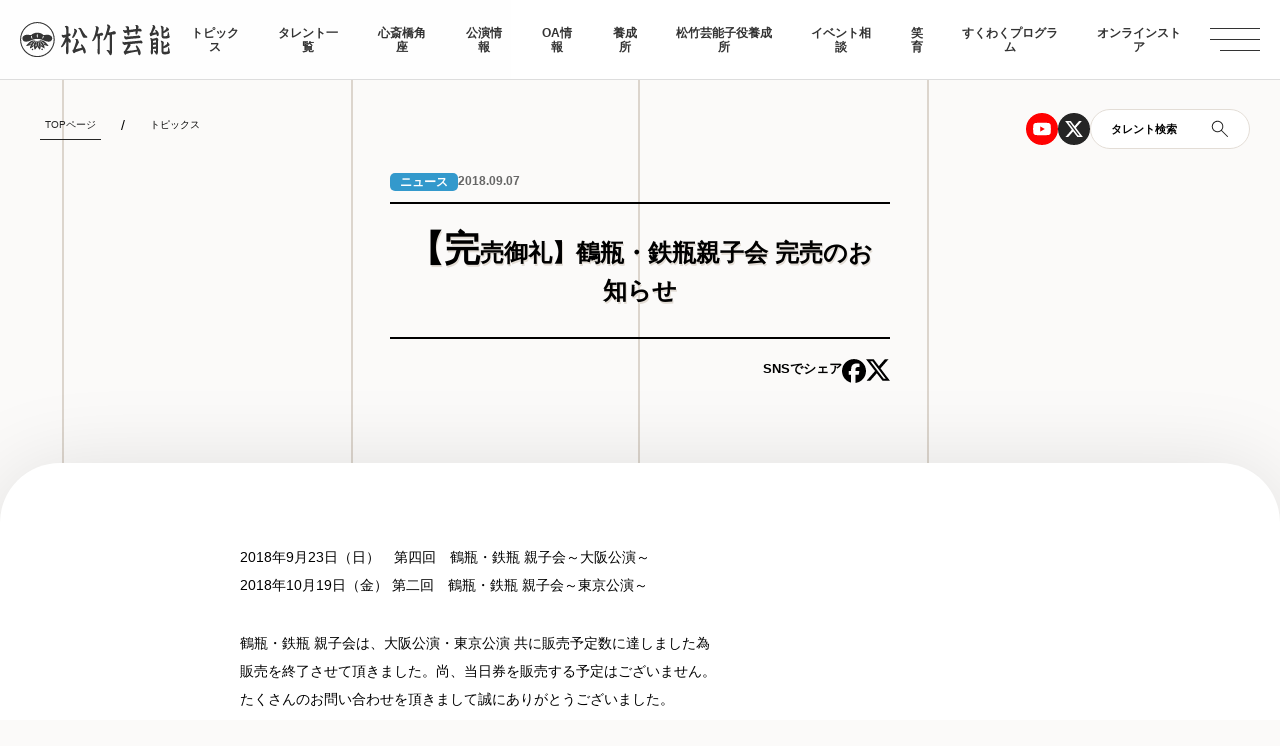

--- FILE ---
content_type: text/html; charset=UTF-8
request_url: https://www.shochikugeino.co.jp/topics/news/57348/
body_size: 49284
content:


  <!DOCTYPE html>
  <html lang="ja">

  
    <head>
    <meta charset="utf-8">
    <meta http-equiv="x-ua-compatible" content="ie=edge">
    <!-- Google Tag Manager -->
    <script>(function(w,d,s,l,i){w[l]=w[l]||[];w[l].push({'gtm.start':
                new Date().getTime(),event:'gtm.js'});var f=d.getElementsByTagName(s)[0],
            j=d.createElement(s),dl=l!='dataLayer'?'&l='+l:'';j.async=true;j.src=
            'https://www.googletagmanager.com/gtm.js?id='+i+dl;f.parentNode.insertBefore(j,f);
        })(window,document,'script','dataLayer','GTM-PWT7KRT');</script>
    <!-- End Google Tag Manager -->
    <script type="text/javascript">
        if ((navigator.userAgent.indexOf('iPhone') > 0) || navigator.userAgent.indexOf('iPod') > 0 || navigator.userAgent.indexOf('Android') > 0) {
            document.write('<meta name="viewport" content="width=device-width, initial-scale=1, user-scalable=no">');
        }else{
            document.write('<meta name="viewport" content="width=1140, user-scalable=yes">');
        }
    </script>

    <!-- ここからOGP -->
            <meta property="og:image" content="https://www.shochikugeino.co.jp/wp-content/uploads/2018/09/i-tsurube.jpg">

        <meta name="description" content="2018年9月23日（日）　第四回　鶴瓶・鉄瓶 親子会～大阪公演～2018年10月19日（金） 第二回　鶴瓶・鉄瓶 親子会～東京公演～鶴瓶・鉄瓶 親子会は、大阪公演・東京公演 共に販売予定数に達しました為販売を終了させて頂きました。尚...｜このサイトは松竹芸能株式会社、イベント相談、松竹芸能角座、松竹芸能タレントスクールの公式サイトです。">
    <meta name="keywords" content="松竹,松竹芸能,芸能,タレント,スクール,【完売御礼】鶴瓶・鉄瓶親子会 完売のお知らせ ｜松竹芸能株式会社">
    <meta property="og:description" content="2018年9月23日（日）　第四回　鶴瓶・鉄瓶 親子会～大阪公演～2018年10月19日（金） 第二回　鶴瓶・鉄瓶 親子会～東京公演～鶴瓶・鉄瓶 親子会は、大阪公演・東京公演 共に販売予定数に達しました為販売を終了させて頂きました。尚...｜【完売御礼】鶴瓶・鉄瓶親子会 完売のお知らせ ｜松竹芸能株式会社｜このサイトは松竹芸能株式会社、イベント相談、松竹芸能角座、松竹芸能タレントスクールの公式サイトです。">
    <meta property="og:title" content="【完売御礼】鶴瓶・鉄瓶親子会 完売のお知らせ ｜松竹芸能株式会社">
        
    <meta property="og:url" content="https://www.shochikugeino.co.jp/topics/news/57348/">
    <meta property="og:site_name" content="松竹芸能株式会社">
    <meta property="og:type" content="website">
    <!-- ここまでOGP -->

    <title>【完売御礼】鶴瓶・鉄瓶親子会 完売のお知らせ ｜松竹芸能株式会社</title>


    <link rel="shortcut icon" type="image/vnd.microsoft.icon" href="https://www.shochikugeino.co.jp/wp-content/uploads/2019/02/favicon.ico">
    <link rel="apple-touch-icon" sizes="180x180" href="https://www.shochikugeino.co.jp/wp-content/uploads/2019/02/touch.png">
    <link rel="apple-touch-icon-precomposed" href="https://www.shochikugeino.co.jp/wp-content/uploads/2019/02/touch.png">
    <link rel="stylesheet" href="https://www.shochikugeino.co.jp/wp-content/themes/shochikugeino2024/assets/css/style.css?ver=?
    1767854293">
    <link rel="stylesheet" href="https://www.shochikugeino.co.jp/wp-content/themes/shochikugeino2024/assets/css/style2.css?ver=?
    1767854292">

    <script src="https://use.typekit.net/mmh7kmv.js"></script>
    <script>try{Typekit.load({ async: true });}catch(e){}</script>
    <script>
        !function (w, d, t) {
            w.TiktokAnalyticsObject=t;var ttq=w[t]=w[t]||[];ttq.methods=["page","track","identify","instances","debug","on","off","once","ready","alias","group","enableCookie","disableCookie"],ttq.setAndDefer=function(t,e){t[e]=function(){t.push([e].concat(Array.prototype.slice.call(arguments,0)))}};for(var i=0;i<ttq.methods.length;i++)ttq.setAndDefer(ttq,ttq.methods[i]);ttq.instance=function(t){for(var e=ttq._i[t]||[],n=0;n<ttq.methods.length;n++
            )ttq.setAndDefer(e,ttq.methods[n]);return e},ttq.load=function(e,n){var i="https://analytics.tiktok.com/i18n/pixel/events.js";ttq._i=ttq._i||{},ttq._i[e]=[],ttq._i[e]._u=i,ttq._t=ttq._t||{},ttq._t[e]=+new Date,ttq._o=ttq._o||{},ttq._o[e]=n||{};n=document.createElement("script");n.type="text/javascript",n.async=!0,n.src=i+"?sdkid="+e+"&lib="+t;e=document.getElementsByTagName("script")[0];e.parentNode.insertBefore(n,e)};

            ttq.load('C8GURDS8D8GECQQUFB60');
            ttq.page();
        }(window, document, 'ttq');
    </script>

    <meta name='robots' content='max-image-preview:large' />
	<style>img:is([sizes="auto" i], [sizes^="auto," i]) { contain-intrinsic-size: 3000px 1500px }</style>
	<link rel="alternate" type="application/rss+xml" title="松竹芸能株式会社 &raquo; 【完売御礼】鶴瓶・鉄瓶親子会 完売のお知らせ のコメントのフィード" href="https://www.shochikugeino.co.jp/topics/news/57348/feed/" />
<script type="text/javascript">
/* <![CDATA[ */
window._wpemojiSettings = {"baseUrl":"https:\/\/s.w.org\/images\/core\/emoji\/15.1.0\/72x72\/","ext":".png","svgUrl":"https:\/\/s.w.org\/images\/core\/emoji\/15.1.0\/svg\/","svgExt":".svg","source":{"concatemoji":"https:\/\/www.shochikugeino.co.jp\/wp-includes\/js\/wp-emoji-release.min.js?ver=6.8.1"}};
/*! This file is auto-generated */
!function(i,n){var o,s,e;function c(e){try{var t={supportTests:e,timestamp:(new Date).valueOf()};sessionStorage.setItem(o,JSON.stringify(t))}catch(e){}}function p(e,t,n){e.clearRect(0,0,e.canvas.width,e.canvas.height),e.fillText(t,0,0);var t=new Uint32Array(e.getImageData(0,0,e.canvas.width,e.canvas.height).data),r=(e.clearRect(0,0,e.canvas.width,e.canvas.height),e.fillText(n,0,0),new Uint32Array(e.getImageData(0,0,e.canvas.width,e.canvas.height).data));return t.every(function(e,t){return e===r[t]})}function u(e,t,n){switch(t){case"flag":return n(e,"\ud83c\udff3\ufe0f\u200d\u26a7\ufe0f","\ud83c\udff3\ufe0f\u200b\u26a7\ufe0f")?!1:!n(e,"\ud83c\uddfa\ud83c\uddf3","\ud83c\uddfa\u200b\ud83c\uddf3")&&!n(e,"\ud83c\udff4\udb40\udc67\udb40\udc62\udb40\udc65\udb40\udc6e\udb40\udc67\udb40\udc7f","\ud83c\udff4\u200b\udb40\udc67\u200b\udb40\udc62\u200b\udb40\udc65\u200b\udb40\udc6e\u200b\udb40\udc67\u200b\udb40\udc7f");case"emoji":return!n(e,"\ud83d\udc26\u200d\ud83d\udd25","\ud83d\udc26\u200b\ud83d\udd25")}return!1}function f(e,t,n){var r="undefined"!=typeof WorkerGlobalScope&&self instanceof WorkerGlobalScope?new OffscreenCanvas(300,150):i.createElement("canvas"),a=r.getContext("2d",{willReadFrequently:!0}),o=(a.textBaseline="top",a.font="600 32px Arial",{});return e.forEach(function(e){o[e]=t(a,e,n)}),o}function t(e){var t=i.createElement("script");t.src=e,t.defer=!0,i.head.appendChild(t)}"undefined"!=typeof Promise&&(o="wpEmojiSettingsSupports",s=["flag","emoji"],n.supports={everything:!0,everythingExceptFlag:!0},e=new Promise(function(e){i.addEventListener("DOMContentLoaded",e,{once:!0})}),new Promise(function(t){var n=function(){try{var e=JSON.parse(sessionStorage.getItem(o));if("object"==typeof e&&"number"==typeof e.timestamp&&(new Date).valueOf()<e.timestamp+604800&&"object"==typeof e.supportTests)return e.supportTests}catch(e){}return null}();if(!n){if("undefined"!=typeof Worker&&"undefined"!=typeof OffscreenCanvas&&"undefined"!=typeof URL&&URL.createObjectURL&&"undefined"!=typeof Blob)try{var e="postMessage("+f.toString()+"("+[JSON.stringify(s),u.toString(),p.toString()].join(",")+"));",r=new Blob([e],{type:"text/javascript"}),a=new Worker(URL.createObjectURL(r),{name:"wpTestEmojiSupports"});return void(a.onmessage=function(e){c(n=e.data),a.terminate(),t(n)})}catch(e){}c(n=f(s,u,p))}t(n)}).then(function(e){for(var t in e)n.supports[t]=e[t],n.supports.everything=n.supports.everything&&n.supports[t],"flag"!==t&&(n.supports.everythingExceptFlag=n.supports.everythingExceptFlag&&n.supports[t]);n.supports.everythingExceptFlag=n.supports.everythingExceptFlag&&!n.supports.flag,n.DOMReady=!1,n.readyCallback=function(){n.DOMReady=!0}}).then(function(){return e}).then(function(){var e;n.supports.everything||(n.readyCallback(),(e=n.source||{}).concatemoji?t(e.concatemoji):e.wpemoji&&e.twemoji&&(t(e.twemoji),t(e.wpemoji)))}))}((window,document),window._wpemojiSettings);
/* ]]> */
</script>
<style id='wp-emoji-styles-inline-css' type='text/css'>

	img.wp-smiley, img.emoji {
		display: inline !important;
		border: none !important;
		box-shadow: none !important;
		height: 1em !important;
		width: 1em !important;
		margin: 0 0.07em !important;
		vertical-align: -0.1em !important;
		background: none !important;
		padding: 0 !important;
	}
</style>
<style id='classic-theme-styles-inline-css' type='text/css'>
/*! This file is auto-generated */
.wp-block-button__link{color:#fff;background-color:#32373c;border-radius:9999px;box-shadow:none;text-decoration:none;padding:calc(.667em + 2px) calc(1.333em + 2px);font-size:1.125em}.wp-block-file__button{background:#32373c;color:#fff;text-decoration:none}
</style>
<style id='global-styles-inline-css' type='text/css'>
:root{--wp--preset--aspect-ratio--square: 1;--wp--preset--aspect-ratio--4-3: 4/3;--wp--preset--aspect-ratio--3-4: 3/4;--wp--preset--aspect-ratio--3-2: 3/2;--wp--preset--aspect-ratio--2-3: 2/3;--wp--preset--aspect-ratio--16-9: 16/9;--wp--preset--aspect-ratio--9-16: 9/16;--wp--preset--color--black: #000000;--wp--preset--color--cyan-bluish-gray: #abb8c3;--wp--preset--color--white: #ffffff;--wp--preset--color--pale-pink: #f78da7;--wp--preset--color--vivid-red: #cf2e2e;--wp--preset--color--luminous-vivid-orange: #ff6900;--wp--preset--color--luminous-vivid-amber: #fcb900;--wp--preset--color--light-green-cyan: #7bdcb5;--wp--preset--color--vivid-green-cyan: #00d084;--wp--preset--color--pale-cyan-blue: #8ed1fc;--wp--preset--color--vivid-cyan-blue: #0693e3;--wp--preset--color--vivid-purple: #9b51e0;--wp--preset--gradient--vivid-cyan-blue-to-vivid-purple: linear-gradient(135deg,rgba(6,147,227,1) 0%,rgb(155,81,224) 100%);--wp--preset--gradient--light-green-cyan-to-vivid-green-cyan: linear-gradient(135deg,rgb(122,220,180) 0%,rgb(0,208,130) 100%);--wp--preset--gradient--luminous-vivid-amber-to-luminous-vivid-orange: linear-gradient(135deg,rgba(252,185,0,1) 0%,rgba(255,105,0,1) 100%);--wp--preset--gradient--luminous-vivid-orange-to-vivid-red: linear-gradient(135deg,rgba(255,105,0,1) 0%,rgb(207,46,46) 100%);--wp--preset--gradient--very-light-gray-to-cyan-bluish-gray: linear-gradient(135deg,rgb(238,238,238) 0%,rgb(169,184,195) 100%);--wp--preset--gradient--cool-to-warm-spectrum: linear-gradient(135deg,rgb(74,234,220) 0%,rgb(151,120,209) 20%,rgb(207,42,186) 40%,rgb(238,44,130) 60%,rgb(251,105,98) 80%,rgb(254,248,76) 100%);--wp--preset--gradient--blush-light-purple: linear-gradient(135deg,rgb(255,206,236) 0%,rgb(152,150,240) 100%);--wp--preset--gradient--blush-bordeaux: linear-gradient(135deg,rgb(254,205,165) 0%,rgb(254,45,45) 50%,rgb(107,0,62) 100%);--wp--preset--gradient--luminous-dusk: linear-gradient(135deg,rgb(255,203,112) 0%,rgb(199,81,192) 50%,rgb(65,88,208) 100%);--wp--preset--gradient--pale-ocean: linear-gradient(135deg,rgb(255,245,203) 0%,rgb(182,227,212) 50%,rgb(51,167,181) 100%);--wp--preset--gradient--electric-grass: linear-gradient(135deg,rgb(202,248,128) 0%,rgb(113,206,126) 100%);--wp--preset--gradient--midnight: linear-gradient(135deg,rgb(2,3,129) 0%,rgb(40,116,252) 100%);--wp--preset--font-size--small: 13px;--wp--preset--font-size--medium: 20px;--wp--preset--font-size--large: 36px;--wp--preset--font-size--x-large: 42px;--wp--preset--spacing--20: 0.44rem;--wp--preset--spacing--30: 0.67rem;--wp--preset--spacing--40: 1rem;--wp--preset--spacing--50: 1.5rem;--wp--preset--spacing--60: 2.25rem;--wp--preset--spacing--70: 3.38rem;--wp--preset--spacing--80: 5.06rem;--wp--preset--shadow--natural: 6px 6px 9px rgba(0, 0, 0, 0.2);--wp--preset--shadow--deep: 12px 12px 50px rgba(0, 0, 0, 0.4);--wp--preset--shadow--sharp: 6px 6px 0px rgba(0, 0, 0, 0.2);--wp--preset--shadow--outlined: 6px 6px 0px -3px rgba(255, 255, 255, 1), 6px 6px rgba(0, 0, 0, 1);--wp--preset--shadow--crisp: 6px 6px 0px rgba(0, 0, 0, 1);}:where(.is-layout-flex){gap: 0.5em;}:where(.is-layout-grid){gap: 0.5em;}body .is-layout-flex{display: flex;}.is-layout-flex{flex-wrap: wrap;align-items: center;}.is-layout-flex > :is(*, div){margin: 0;}body .is-layout-grid{display: grid;}.is-layout-grid > :is(*, div){margin: 0;}:where(.wp-block-columns.is-layout-flex){gap: 2em;}:where(.wp-block-columns.is-layout-grid){gap: 2em;}:where(.wp-block-post-template.is-layout-flex){gap: 1.25em;}:where(.wp-block-post-template.is-layout-grid){gap: 1.25em;}.has-black-color{color: var(--wp--preset--color--black) !important;}.has-cyan-bluish-gray-color{color: var(--wp--preset--color--cyan-bluish-gray) !important;}.has-white-color{color: var(--wp--preset--color--white) !important;}.has-pale-pink-color{color: var(--wp--preset--color--pale-pink) !important;}.has-vivid-red-color{color: var(--wp--preset--color--vivid-red) !important;}.has-luminous-vivid-orange-color{color: var(--wp--preset--color--luminous-vivid-orange) !important;}.has-luminous-vivid-amber-color{color: var(--wp--preset--color--luminous-vivid-amber) !important;}.has-light-green-cyan-color{color: var(--wp--preset--color--light-green-cyan) !important;}.has-vivid-green-cyan-color{color: var(--wp--preset--color--vivid-green-cyan) !important;}.has-pale-cyan-blue-color{color: var(--wp--preset--color--pale-cyan-blue) !important;}.has-vivid-cyan-blue-color{color: var(--wp--preset--color--vivid-cyan-blue) !important;}.has-vivid-purple-color{color: var(--wp--preset--color--vivid-purple) !important;}.has-black-background-color{background-color: var(--wp--preset--color--black) !important;}.has-cyan-bluish-gray-background-color{background-color: var(--wp--preset--color--cyan-bluish-gray) !important;}.has-white-background-color{background-color: var(--wp--preset--color--white) !important;}.has-pale-pink-background-color{background-color: var(--wp--preset--color--pale-pink) !important;}.has-vivid-red-background-color{background-color: var(--wp--preset--color--vivid-red) !important;}.has-luminous-vivid-orange-background-color{background-color: var(--wp--preset--color--luminous-vivid-orange) !important;}.has-luminous-vivid-amber-background-color{background-color: var(--wp--preset--color--luminous-vivid-amber) !important;}.has-light-green-cyan-background-color{background-color: var(--wp--preset--color--light-green-cyan) !important;}.has-vivid-green-cyan-background-color{background-color: var(--wp--preset--color--vivid-green-cyan) !important;}.has-pale-cyan-blue-background-color{background-color: var(--wp--preset--color--pale-cyan-blue) !important;}.has-vivid-cyan-blue-background-color{background-color: var(--wp--preset--color--vivid-cyan-blue) !important;}.has-vivid-purple-background-color{background-color: var(--wp--preset--color--vivid-purple) !important;}.has-black-border-color{border-color: var(--wp--preset--color--black) !important;}.has-cyan-bluish-gray-border-color{border-color: var(--wp--preset--color--cyan-bluish-gray) !important;}.has-white-border-color{border-color: var(--wp--preset--color--white) !important;}.has-pale-pink-border-color{border-color: var(--wp--preset--color--pale-pink) !important;}.has-vivid-red-border-color{border-color: var(--wp--preset--color--vivid-red) !important;}.has-luminous-vivid-orange-border-color{border-color: var(--wp--preset--color--luminous-vivid-orange) !important;}.has-luminous-vivid-amber-border-color{border-color: var(--wp--preset--color--luminous-vivid-amber) !important;}.has-light-green-cyan-border-color{border-color: var(--wp--preset--color--light-green-cyan) !important;}.has-vivid-green-cyan-border-color{border-color: var(--wp--preset--color--vivid-green-cyan) !important;}.has-pale-cyan-blue-border-color{border-color: var(--wp--preset--color--pale-cyan-blue) !important;}.has-vivid-cyan-blue-border-color{border-color: var(--wp--preset--color--vivid-cyan-blue) !important;}.has-vivid-purple-border-color{border-color: var(--wp--preset--color--vivid-purple) !important;}.has-vivid-cyan-blue-to-vivid-purple-gradient-background{background: var(--wp--preset--gradient--vivid-cyan-blue-to-vivid-purple) !important;}.has-light-green-cyan-to-vivid-green-cyan-gradient-background{background: var(--wp--preset--gradient--light-green-cyan-to-vivid-green-cyan) !important;}.has-luminous-vivid-amber-to-luminous-vivid-orange-gradient-background{background: var(--wp--preset--gradient--luminous-vivid-amber-to-luminous-vivid-orange) !important;}.has-luminous-vivid-orange-to-vivid-red-gradient-background{background: var(--wp--preset--gradient--luminous-vivid-orange-to-vivid-red) !important;}.has-very-light-gray-to-cyan-bluish-gray-gradient-background{background: var(--wp--preset--gradient--very-light-gray-to-cyan-bluish-gray) !important;}.has-cool-to-warm-spectrum-gradient-background{background: var(--wp--preset--gradient--cool-to-warm-spectrum) !important;}.has-blush-light-purple-gradient-background{background: var(--wp--preset--gradient--blush-light-purple) !important;}.has-blush-bordeaux-gradient-background{background: var(--wp--preset--gradient--blush-bordeaux) !important;}.has-luminous-dusk-gradient-background{background: var(--wp--preset--gradient--luminous-dusk) !important;}.has-pale-ocean-gradient-background{background: var(--wp--preset--gradient--pale-ocean) !important;}.has-electric-grass-gradient-background{background: var(--wp--preset--gradient--electric-grass) !important;}.has-midnight-gradient-background{background: var(--wp--preset--gradient--midnight) !important;}.has-small-font-size{font-size: var(--wp--preset--font-size--small) !important;}.has-medium-font-size{font-size: var(--wp--preset--font-size--medium) !important;}.has-large-font-size{font-size: var(--wp--preset--font-size--large) !important;}.has-x-large-font-size{font-size: var(--wp--preset--font-size--x-large) !important;}
:where(.wp-block-post-template.is-layout-flex){gap: 1.25em;}:where(.wp-block-post-template.is-layout-grid){gap: 1.25em;}
:where(.wp-block-columns.is-layout-flex){gap: 2em;}:where(.wp-block-columns.is-layout-grid){gap: 2em;}
:root :where(.wp-block-pullquote){font-size: 1.5em;line-height: 1.6;}
</style>
<link rel="https://api.w.org/" href="https://www.shochikugeino.co.jp/wp-json/" /><link rel="alternate" title="JSON" type="application/json" href="https://www.shochikugeino.co.jp/wp-json/wp/v2/posts/57348" /><link rel="canonical" href="https://www.shochikugeino.co.jp/topics/news/57348/" />
<link rel='shortlink' href='https://www.shochikugeino.co.jp/?p=57348' />
<link rel="alternate" title="oEmbed (JSON)" type="application/json+oembed" href="https://www.shochikugeino.co.jp/wp-json/oembed/1.0/embed?url=https%3A%2F%2Fwww.shochikugeino.co.jp%2Ftopics%2Fnews%2F57348%2F" />
<link rel="alternate" title="oEmbed (XML)" type="text/xml+oembed" href="https://www.shochikugeino.co.jp/wp-json/oembed/1.0/embed?url=https%3A%2F%2Fwww.shochikugeino.co.jp%2Ftopics%2Fnews%2F57348%2F&#038;format=xml" />
        <style>
        #wpadminbar{
            display: none !important;
        }
        html {
            margin-top: 0px !important;
        }
    </style>
    

  <body class="topics-detail-page" id="topicsDtailPage">

    <!-- Google Tag Manager (noscript) -->
<noscript>
    <iframe src="https://www.googletagmanager.com/ns.html?id=GTM-PWT7KRT" height="0" width="0" style="display:none;visibility:hidden"></iframe>
</noscript>

 <script>
  (function(i,s,o,g,r,a,m){i['GoogleAnalyticsObject']=r;i[r]=i[r]||function(){
  (i[r].q=i[r].q||[]).push(arguments)},i[r].l=1*new Date();a=s.createElement(o),
  m=s.getElementsByTagName(o)[0];a.async=1;a.src=g;m.parentNode.insertBefore(a,m)
  })(window,document,'script','//www.google-analytics.com/analytics.js','ga');

  ga('create', 'UA-53642-4', 'auto');
  ga('send', 'pageview');

  //H GA タグマネに変更
  //ga('create', 'UA-96617061-1', 'auto', {'name': 'newTracker'});
  //ga('newTracker.send', 'pageview');


</script>
    <div id="fb-root"></div>
<script>(function(d, s, id) {
  var js, fjs = d.getElementsByTagName(s)[0];
  if (d.getElementById(id)) return;
  js = d.createElement(s); js.id = id;
  js.src = "//connect.facebook.net/ja_JP/sdk.js#xfbml=1&version=v2.4&appId=115439491881288";
  fjs.parentNode.insertBefore(js, fjs);
}(document, 'script', 'facebook-jssdk'));</script>
<div class="veil"></div>

    <header class="down-move">
    <div class="header-logo">
       <a href="/"><img src="https://www.shochikugeino.co.jp/wp-content/themes/shochikugeino2024/assets/img/logo.svg" alt="松竹芸能"></a>
    </div>
    <nav>
        <ul id="js-nav" class="nav">
            
            <li><a href="/topics/">トピックス</a></li>
            <li><a href="/talents/03/">タレント一覧</a></li>
            <li><a href="/kadoza/">心斎橋角座</a></li>
            <li><a href="/topics/events/">公演情報</a></li>
            <li><a href="/onair/">OA情報</a></li>
            <li><a href="/school/">養成所</a></li>
            <li><a href="/school/juniortalent/">松竹芸能子役養成所</a></li>
            <li><a href="/event/">イベント相談</a></li>
            <li><a href="/waraiku/">笑育</a></li>
            <li><a href="/sukuwaku/">すくわくプログラム</a></li>
            <li><a href="https://shop.shochikugeino.co.jp/?utm_source=official&utm_medium=bnr&utm_campaign=topicon" target="_blank">オンラインストア</a></li>

            
        </ul>
    </nav>
    <ul class="iconlist">
        <li class="icon-youtube">
            <a href="https://www.youtube.com/user/shochikugeino" target="_blank">
                <svg width="32" height="32" viewBox="0 0 32 32" fill="none" xmlns="http://www.w3.org/2000/svg">
                    <circle cx="16" cy="16" r="16" fill="#FF0000"/>
                    <g clip-path="url(#clip0_1496_8126)">
                        <path d="M24.517 11.6934C24.4166 11.315 24.2185 10.9698 23.9426 10.6921C23.6668 10.4144 23.3228 10.2141 22.9452 10.1111C21.5592 9.73706 16 9.73706 16 9.73706C16 9.73706 10.4407 9.73706 9.05405 10.1111C8.67657 10.2142 8.33278 10.4146 8.05707 10.6923C7.78135 10.97 7.58337 11.3152 7.48294 11.6934C7.11108 13.0889 7.11108 16 7.11108 16C7.11108 16 7.11108 18.9111 7.48294 20.3067C7.58337 20.685 7.78144 21.0303 8.0573 21.308C8.33316 21.5857 8.67714 21.786 9.05479 21.8889C10.4407 22.263 16 22.263 16 22.263C16 22.263 21.5592 22.263 22.9459 21.8889C23.3236 21.7861 23.6676 21.5858 23.9435 21.3081C24.2193 21.0304 24.4174 20.685 24.5178 20.3067C24.8889 18.9111 24.8889 16 24.8889 16C24.8889 16 24.8889 13.0889 24.517 11.6934ZM14.1815 18.643V13.3571L18.8281 16L14.1815 18.643Z" fill="white"/>
                    </g>
                    <defs>
                        <clipPath id="clip0_1496_8126">
                            <rect width="17.7778" height="17.7778" fill="white" transform="translate(7.11108 7.11108)"/>
                        </clipPath>
                    </defs>
                </svg>
            </a>
        </li>
        <li>
            <a href="https://twitter.com/shochiku_geino" target="_blank">
                <svg width="32" height="32" viewBox="0 0 32 32" fill="none" xmlns="http://www.w3.org/2000/svg">
                    <circle cx="16" cy="16" r="16" fill="#252525"/>
                    <g clip-path="url(#clip0_1496_8130)">
                        <path d="M21.1118 7.96509H23.8378L17.8822 14.7725L24.8889 24.034H19.4029L15.1066 18.4162L10.1896 24.034H7.4622L13.8326 16.7525L7.11108 7.96583H12.7363L16.62 13.1006L21.1118 7.96509ZM20.1555 22.4029H21.6659L11.9155 9.51101H10.2948L20.1555 22.4029Z" fill="white"/>
                    </g>
                    <defs>
                        <clipPath id="clip0_1496_8130">
                            <rect width="17.7778" height="17.7778" fill="white" transform="translate(7.11108 7.11108)"/>
                        </clipPath>
                    </defs>
                </svg>
            </a>
        </li>
        <li class="search-btn">
            <span class="text">タレント検索</span>
            <span class="icon">
                <svg width="18" height="18" viewBox="0 0 18 18" fill="none" xmlns="http://www.w3.org/2000/svg">
                    <path d="M16.485 17.154L10.223 10.892C9.72301 11.318 9.14801 11.6477 8.49801 11.881C7.84801 12.1143 7.19468 12.231 6.53801 12.231C4.93668 12.231 3.58135 11.6767 2.47201 10.568C1.36268 9.45866 0.808014 8.10366 0.808014 6.503C0.808014 4.90233 1.36201 3.54666 2.47001 2.436C3.57868 1.32466 4.93335 0.768997 6.53401 0.768997C8.13535 0.768997 9.49135 1.32366 10.602 2.433C11.7127 3.54233 12.268 4.898 12.268 6.5C12.268 7.19466 12.145 7.867 11.899 8.517C11.6523 9.167 11.329 9.723 10.929 10.185L17.191 16.446L16.485 17.154ZM6.53801 11.23C7.86468 11.23 8.98501 10.7733 9.89901 9.86C10.8123 8.94666 11.269 7.82633 11.269 6.499C11.269 5.17233 10.8123 4.05233 9.89901 3.139C8.98568 2.22566 7.86568 1.769 6.53901 1.769C5.21235 1.769 4.09201 2.22566 3.17801 3.139C2.26468 4.05233 1.80801 5.17233 1.80801 6.499C1.80801 7.82566 2.26468 8.94566 3.17801 9.859C4.09135 10.7723 5.21135 11.23 6.53801 11.23Z" fill="#252525"/>
                </svg>
            </span>
        </li>
    </ul>
</header>
<div class="menu-icon">
    <div></div>
    <div></div>
    <div></div>
</div>
<div class="menu-detail">
        <div class="menu-inner">
            <div class="main-area">
                <ul class="main-list fwb ls-8">
                    <li>
                        <a href="/">TOPページ</a>
                    </li>
                    <li>
                        <a href="/topics/">トピックス</a>
                    </li>
                    <li>
                        <a href="/talents/">タレント一覧</a>
                        <ul class="talent-list">
                          <li><a href="/talents/03/?scroll">お笑い・バラエティ</a></li>
                          <li><a href="/talents/04/?scroll">落語・伝統芸能</a></li>
                          <li><a href="/talents/10/?scroll">文化人</a></li>
                          <li><a href="/talents/07/?scroll">タレント</a></li>
                          <li><a href="/talents/08/?scroll">俳優</a></li>
                          <li><a href="/talents/09/?scroll">子役</a></li>
                          <li><a href="/talents/20/?scroll">クリエイター・Vtuber</a></li>
                          <!-- <li><a href="/talents/22/?scroll">声優</a></li> -->
                          <li><a href="/talents/23/?scroll">アナウンサー・キャスター</a></li>
                          <li><a href="/talents/partnership/?scroll">業務提携</a></li>
                        </ul>
                    </li>
                    <li>
                        <a href="/kadoza/">心斎橋角座</a>
                    </li>
                    <li>
                        <a href="/topics/events/">公演情報</a>
                    </li>
                    <li><a href="/onair/">OA情報</a></li>
                    <li>
                        <a href="/school/">松竹芸能養成所</a>
                    </li>
                    <li><a href="/school/juniortalent/">松竹芸能子役養成所</a></li>
                    <li>
                        <a href="/event/">イベント相談</a>
                    </li>

                    <!-- <li>
                        <a href="">劇場貸館</a>
                    </li>
                    <li>
                        <a href="">ON AIR・メディア掲載情報</a>
                    </li> -->
                    <li>
                        <a href="/waraiku/">笑育</a>
                    </li>
                    <li>
                        <a href="/sukuwaku/">すくわくプログラム</a>
                    </li>
                    <li>
                      <a href="https://shop.shochikugeino.co.jp" class="icon-blank" target="_blank">オンラインストア</a>
                    </li>
                </ul>
            </div>
            <div class="sub-area">
                <div class="logo">
                    <a href=""><img src="https://www.shochikugeino.co.jp/wp-content/themes/shochikugeino2024/assets/img/logo.svg" alt="松竹芸能"></a>
                </div>
                <ul class="sub-list fwb ls-8">
                    <li><a href="https://www.shochikugeino.co.jp/company/">会社概要</a></li>
                    <li><a href="https://www.shochikugeino.co.jp/recruit/">採用情報</a></li>
                    <li><a href="https://www.shochikugeino.co.jp/privacy/">個人情報保護方針・特定個人情報保護方針</a></li>
                    <li><a href="https://www.shochiku.co.jp/socialmedia-policy/" target="_blank">松竹グループソーシャルメディアポリシー</a></li>
                </ul>
                <ul class="sns-list">
                    <li class="icon-youtube">
                        <a href="https://www.youtube.com/user/shochikugeino" target="_blank">
                            <svg width="32" height="32" viewBox="0 0 32 32" fill="none" xmlns="http://www.w3.org/2000/svg">
                                <circle cx="16" cy="16" r="16" fill="#FF0000"/>
                                <g clip-path="url(#clip0_1496_8126)">
                                    <path d="M24.517 11.6934C24.4166 11.315 24.2185 10.9698 23.9426 10.6921C23.6668 10.4144 23.3228 10.2141 22.9452 10.1111C21.5592 9.73706 16 9.73706 16 9.73706C16 9.73706 10.4407 9.73706 9.05405 10.1111C8.67657 10.2142 8.33278 10.4146 8.05707 10.6923C7.78135 10.97 7.58337 11.3152 7.48294 11.6934C7.11108 13.0889 7.11108 16 7.11108 16C7.11108 16 7.11108 18.9111 7.48294 20.3067C7.58337 20.685 7.78144 21.0303 8.0573 21.308C8.33316 21.5857 8.67714 21.786 9.05479 21.8889C10.4407 22.263 16 22.263 16 22.263C16 22.263 21.5592 22.263 22.9459 21.8889C23.3236 21.7861 23.6676 21.5858 23.9435 21.3081C24.2193 21.0304 24.4174 20.685 24.5178 20.3067C24.8889 18.9111 24.8889 16 24.8889 16C24.8889 16 24.8889 13.0889 24.517 11.6934ZM14.1815 18.643V13.3571L18.8281 16L14.1815 18.643Z" fill="white"/>
                                </g>
                                <defs>
                                    <clipPath id="clip0_1496_8126">
                                        <rect width="17.7778" height="17.7778" fill="white" transform="translate(7.11108 7.11108)"/>
                                    </clipPath>
                                </defs>
                            </svg>
                        </a>
                    </li>
                    <li>
                        <a href="https://twitter.com/shochiku_geino" target="_blank">
                            <svg width="32" height="32" viewBox="0 0 32 32" fill="none" xmlns="http://www.w3.org/2000/svg">
                                <circle cx="16" cy="16" r="16" fill="#252525"/>
                                <g clip-path="url(#clip0_1496_8130)">
                                    <path d="M21.1118 7.96509H23.8378L17.8822 14.7725L24.8889 24.034H19.4029L15.1066 18.4162L10.1896 24.034H7.4622L13.8326 16.7525L7.11108 7.96583H12.7363L16.62 13.1006L21.1118 7.96509ZM20.1555 22.4029H21.6659L11.9155 9.51101H10.2948L20.1555 22.4029Z" fill="white"/>
                                </g>
                                <defs>
                                    <clipPath id="clip0_1496_8130">
                                        <rect width="17.7778" height="17.7778" fill="white" transform="translate(7.11108 7.11108)"/>
                                    </clipPath>
                                </defs>
                            </svg>
                        </a>
                    </li>
                </ul>
            </div>
        </div>
    </div>

<div class="talent-search talent-search-modal">
    <div class="back-area"></div>
    <button class="close-btn" type="button"><span></span><span></span></button>
    <div class="talent-search-box">
        <h2>タレントを探す</h2>
        
            <form role="search" method="get" id="searchform" action="https://www.shochikugeino.co.jp/searchtalents">
        

            <dl>
                <dt>フリーワード</dt>
                <dd class="free-search">
                    <input type="search" name="free" class="" placeholder="芸名・コンビ名・タレント名等フリーワードを入力">
                </dd>
            </dl>
            <dl class="select-area">
                <div class="select-inner">
                    <dt>趣味・特技</dt>
                    <dd>
                        <div class="selectbox">
                            <select name="skill">
                                <option value="" selected>趣味・特技を選択</option>
                                
                                    <option value="1">大使</option><option value="2">スポーツ</option><option value="3">ライフスタイル</option><option value="4">モノマネ</option><option value="5">クイズ・謎解き</option><option value="6">ギャンブル</option><option value="7">お酒</option><option value="8">語学</option><option value="9">エンターテインメント鑑賞</option><option value="10">歌唱・カラオケ</option><option value="11">ダンス</option><option value="12">楽器</option><option value="13">読書・本</option><option value="14">温泉・サウナ</option><option value="15">食べ物・料理</option><option value="16">漫画・アニメ</option><option value="17">イラスト・漫画制作</option><option value="18">デザイン・アート</option><option value="19">釣り</option><option value="20">動物</option><option value="21">美容</option><option value="22">その他（変わった特技）</option>                                

                            </select>
                        </div>
                    </dd>
                </div>
                <div class="select-inner">
                    <dt>資格・免許</dt>
                    <dd>
                        <div class="selectbox">
                            <select name="licenses">
                                <option value="" selected>資格・免許を選択</option>
                                
                                <option value="1">語学</option><option value="2">運転免許</option><option value="3">教育職員</option><option value="4">スポーツ</option><option value="5">金融</option><option value="6">福祉</option><option value="7">書写技能</option><option value="8">医療</option><option value="9">ビジネス</option><option value="10">計算・数字</option><option value="11">ヘルスケア</option><option value="12">農業・自然</option><option value="13">防災</option><option value="14">保険</option><option value="15">建築・住宅</option><option value="16">コンピューター・エンジニア</option><option value="17">食品・衛生</option><option value="18">溶接・加工</option><option value="19">水中</option><option value="20">ファッション・美容</option><option value="21">温泉・サウナ</option><option value="22">その他（変わった資格）</option>                                
                            </select>
                        </div>
                    </dd>
                </div>
                <div class="select-inner">
                    <dt>出身地</dt>
                    <dd>
                        <div class="selectbox">
                            <select name="prefecture">
                                <option value="" selected>出身都道府県を選択</option>
                                
                                <option value="1">北海道</option><option value="2">青森県</option><option value="3">岩手県</option><option value="4">宮城県</option><option value="5">秋田県</option><option value="6">山形県</option><option value="7">福島県</option><option value="8">茨城県</option><option value="9">栃木県</option><option value="10">群馬県</option><option value="11">埼玉県</option><option value="12">千葉県</option><option value="13">東京都</option><option value="14">神奈川県</option><option value="15">新潟県</option><option value="16">富山県</option><option value="17">石川県</option><option value="18">福井県</option><option value="19">山梨県</option><option value="20">長野県</option><option value="21">岐阜県</option><option value="22">静岡県</option><option value="23">愛知県</option><option value="24">三重県</option><option value="25">滋賀県</option><option value="26">京都府</option><option value="27">大阪府</option><option value="28">兵庫県</option><option value="29">奈良県</option><option value="30">和歌山県</option><option value="31">鳥取県</option><option value="32">島根県</option><option value="33">岡山県</option><option value="34">広島県</option><option value="35">山口県</option><option value="36">徳島県</option><option value="37">香川県</option><option value="38">愛媛県</option><option value="39">高知県</option><option value="40">福岡県</option><option value="41">佐賀県</option><option value="42">長崎県</option><option value="43">熊本県</option><option value="44">大分県</option><option value="45">宮崎県</option><option value="46">鹿児島県</option><option value="47">沖縄県</option><option value="48">その他・海外</option>                                
                            </select>
                        </div>
                    </dd>
                </div>
            </dl>
            <div class="btn-wrap is-center">
                <button class="btn is-medium">検索</button>
                <input type="reset" class="btn is-medium is-reset">
            </div>
        </form>
    </div>
    <ul class="talent-category">
        <li class="comedy"><a href="/talents/03/?scroll">お笑い・バラエティ</a></li>
        <li class="tradition"><a href="/talents/04/?scroll">落語・伝統芸能</a></li>
        <li class="culture"><a href="/talents/10/?scroll">文化人</a></li>
        <li class="female"><a href="/talents/07/?scroll">タレント</a></li>
        <li class="actor"><a href="/talents/08/?scroll">俳優</a></li>
        <li class="child"><a href="/talents/09/?scroll">子役</a></li>
        <li class="creator"><a href="/talents/20/?scroll">クリエイター・Vtuber</a></li>
        <li class="caster"><a href="/talents/23/?scroll">アナウンサー・キャスター</a></li>
        <li class="partnership"><a href="/talents/partnership/?scroll">業務提携</a></li>
    </ul>
</div>


    <main class="content article-page">
      <section class="breadcrumb-area">
        <ul class="breadcrumb-list">
          <li>

            <a href="/">TOPページ</a>

          </li>
          <li>
            <span>トピックス</span>
          </li>
        </ul>
      </section>
      <article>
        <hgroup class="title is-article">
          <div class="date-cat">
            <div class="category">
              <div class="category-news">ニュース</div>            </div>
            <p class="date">2018.09.07</p>
          </div>
          <h3>【完売御礼】鶴瓶・鉄瓶親子会 完売のお知らせ</h3>
          <div class="sns-area">
            <p>SNSでシェア</p>
            <ul class="">
              <li><a href="https://www.facebook.com/sharer/sharer.php?u=https://www.shochikugeino.co.jp/topics/news/57348/" onClick="window.open(encodeURI(decodeURI(this.href)),'sharewindow','width=550, height=450, personalbar=0, toolbar=0, scrollbars=1, resizable=!'); return false;"><svg width="24" height="24" viewBox="0 0 24 24" fill="none" xmlns="http://www.w3.org/2000/svg">
                    <path d="M9.101 23.691V15.711H6.627V12.044H9.101V10.464C9.101 6.379 10.949 4.486 14.959 4.486C15.36 4.486 15.914 4.528 16.427 4.589C16.8111 4.62945 17.1922 4.69458 17.568 4.784V8.109C17.3508 8.08909 17.133 8.07708 16.915 8.073C16.6707 8.06668 16.4264 8.06368 16.182 8.064C15.475 8.064 14.923 8.16 14.507 8.373C14.2278 8.51392 13.9928 8.72915 13.828 8.995C13.57 9.415 13.454 9.99 13.454 10.747V12.044H17.373L16.987 14.147L16.7 15.711H13.454V23.956C19.396 23.238 24 18.179 24 12.044C24 5.417 18.627 0.0439987 12 0.0439987C5.373 0.0439987 0 5.417 0 12.044C0 17.672 3.874 22.394 9.101 23.691Z" fill="black" />
                  </svg></a></li>
              <li><a href="https://twitter.com/share?url=https://www.shochikugeino.co.jp/topics/news/57348/&text=【完売御礼】鶴瓶・鉄瓶親子会 完売のお知らせ|松竹芸能株式会社" onClick="window.open(encodeURI(decodeURI(this.href)),'tweetwindow','width=550, height=450, personalbar=0, toolbar=0, scrollbars=1, resizable=1'); return false;"><svg width="24" height="22" viewBox="0 0 24 22" fill="none" xmlns="http://www.w3.org/2000/svg">
                    <path d="M18.901 0.153H22.581L14.541 9.343L24 21.846H16.594L10.794 14.262L4.156 21.846H0.474L9.074 12.016L0 0.154H7.594L12.837 7.086L18.901 0.153ZM17.61 19.644H19.649L6.486 2.24H4.298L17.61 19.644Z" fill="black" />
                  </svg></a></li>
            </ul>
          </div>
        </hgroup>
        <section class="radius-block">
          <div class="inner topics-entry-detail">




                          
                <p>2018年9月23日（日）　第四回　鶴瓶・鉄瓶 親子会～大阪公演～<br />
2018年10月19日（金） 第二回　鶴瓶・鉄瓶 親子会～東京公演～</p>
<p>鶴瓶・鉄瓶 親子会は、大阪公演・東京公演 共に販売予定数に達しました為<br />
販売を終了させて頂きました。尚、当日券を販売する予定はございません。<br />
たくさんのお問い合わせを頂きまして誠にありがとうございました。</p>
<p>笑福亭鉄瓶におきましては、10月28日に大丸心斎橋劇場にて大阪公演を、<br />
また11月30日に日本社会教育会館にて東京公演を予定しております。<br />
是非この機会にこちらの公演にも足をお運び下さいませ。</p>
<p>笑福亭鉄瓶 独演会詳細はこちらにも記載しております。<br />
大阪公演：<span style="color: #0000ff;"><a style="color: #0000ff;" href="https://www.shochikugeino.co.jp/topics/events/56728/">https://www.shochikugeino.co.jp/topics/events/56728/</a></span><br />
東京公演：<a href="https://www.shochikugeino.co.jp/topics/events/57078/"><span style="color: #0000ff;">https://www.shochikugeino.co.jp/topics/events/57078/</span></a></p>

                
                                          


          </div>
        </section>
      </article>
      <section class="archive-area">
        <div class="btn-wrap">
          <div class="arrow-area">
                          <div class="prev-area">
                <a href="https://www.shochikugeino.co.jp/topics/live-performance/theater/57271/">
                  <svg width="16" height="16" viewBox="0 0 16 16" fill="none" xmlns="http://www.w3.org/2000/svg">
                    <path d="M16 6.99996V8.99996H4.00003L9.50003 14.5L8.08003 15.92L0.160034 7.99996L8.08003 0.0799561L9.50003 1.49996L4.00003 6.99996H16Z" fill="black" />
                  </svg>
                  <span>前</span>
                </a>
              </div>
            
                          <div class="next-area">
                <a href="https://www.shochikugeino.co.jp/topics/news/57352/">
                  <span>次</span>
                  <svg width="16" height="16" viewBox="0 0 16 16" fill="none" xmlns="http://www.w3.org/2000/svg">
                    <path d="M0 6.99996V8.99996H12L6.5 14.5L7.92 15.92L15.84 7.99996L7.92 0.0799561L6.5 1.49996L12 6.99996H0Z" fill="#252525" />
                  </svg>
                </a>
              </div>
                      </div>

          <a href="https://www.shochikugeino.co.jp/topics/" class="btn is-large is-back-list">一覧に戻る</a>

        </div>
        <!-- <dl class="topics-navi">
            <dt class="navi-txt">過去のトピックス</dt>
                        <dd><a href="https://www.shochikugeino.co.jp/topics/news/?m=2023" class="text-link is-arrow">2023年</a></dd>
            <dd><a href="https://www.shochikugeino.co.jp/topics/news/?m=2022" class="text-link is-arrow">2022年</a></dd>
                    </dl> -->
      </section>
    </main>



    <footer class="footer">
    <div id="pageTop" class="page-top">
        <a href="#" class="hover">
            <svg width="24" height="24" viewBox="0 0 24 24" fill="none" xmlns="http://www.w3.org/2000/svg">
                <path d="M13 19.9999H11V7.99991L5.5 13.4999L4.08 12.0799L12 4.15991L19.92 12.0799L18.5 13.4999L13 7.99991V19.9999Z" fill="#252525"/>
            </svg>
            <span>Page Top</span>
        </a>
    </div>
    <div class="inner">
        <p class="footer-logo"><img src="https://www.shochikugeino.co.jp/wp-content/themes/shochikugeino2024/assets/img/footer-logo.svg" alt=""></p>
        <nav class="footer-nav">
            <ul>
                <li><a href="/company/">会社概要</a></li>
                <li><a href="/recruit/">採用情報</a></li>
                <li><a href="/privacy/">個人情報保護方針・特定個人情報保護方針</a></li>
                <li><a href="https://www.shochiku.co.jp/socialmedia-policy/" target="_blank">松竹グループソーシャルメディアポリシー</a></li>
            </ul>
        </nav>
        <div class="footer-contact">
            <p>各種お問い合わせ・イベント出演依頼はこちらから</p>
            <div class="btn-wrap"><a class="btn is-small is-black" href="/contact/">お問い合わせ</a></div>
        </div>
        <ul class="sns-list">
            <li class="icon-youtube">
                <a href="https://www.youtube.com/user/shochikugeino" target="_blank">
                    <svg width="32" height="32" viewBox="0 0 32 32" fill="none" xmlns="http://www.w3.org/2000/svg">
                        <circle cx="16" cy="16" r="16" fill="#FF0000"/>
                        <g clip-path="url(#clip0_1496_8126)">
                            <path d="M24.517 11.6934C24.4166 11.315 24.2185 10.9698 23.9426 10.6921C23.6668 10.4144 23.3228 10.2141 22.9452 10.1111C21.5592 9.73706 16 9.73706 16 9.73706C16 9.73706 10.4407 9.73706 9.05405 10.1111C8.67657 10.2142 8.33278 10.4146 8.05707 10.6923C7.78135 10.97 7.58337 11.3152 7.48294 11.6934C7.11108 13.0889 7.11108 16 7.11108 16C7.11108 16 7.11108 18.9111 7.48294 20.3067C7.58337 20.685 7.78144 21.0303 8.0573 21.308C8.33316 21.5857 8.67714 21.786 9.05479 21.8889C10.4407 22.263 16 22.263 16 22.263C16 22.263 21.5592 22.263 22.9459 21.8889C23.3236 21.7861 23.6676 21.5858 23.9435 21.3081C24.2193 21.0304 24.4174 20.685 24.5178 20.3067C24.8889 18.9111 24.8889 16 24.8889 16C24.8889 16 24.8889 13.0889 24.517 11.6934ZM14.1815 18.643V13.3571L18.8281 16L14.1815 18.643Z" fill="white"/>
                        </g>
                        <defs>
                            <clipPath id="clip0_1496_8126">
                                <rect width="17.7778" height="17.7778" fill="white" transform="translate(7.11108 7.11108)"/>
                            </clipPath>
                        </defs>
                    </svg>
                </a>
            </li>
            <li>
                <a href="https://twitter.com/shochiku_geino" target="_blank">
                    <svg width="32" height="32" viewBox="0 0 32 32" fill="none" xmlns="http://www.w3.org/2000/svg">
                        <circle cx="16" cy="16" r="16" fill="#252525"/>
                        <g clip-path="url(#clip0_1496_8130)">
                            <path d="M21.1118 7.96509H23.8378L17.8822 14.7725L24.8889 24.034H19.4029L15.1066 18.4162L10.1896 24.034H7.4622L13.8326 16.7525L7.11108 7.96583H12.7363L16.62 13.1006L21.1118 7.96509ZM20.1555 22.4029H21.6659L11.9155 9.51101H10.2948L20.1555 22.4029Z" fill="white"/>
                        </g>
                        <defs>
                            <clipPath id="clip0_1496_8130">
                                <rect width="17.7778" height="17.7778" fill="white" transform="translate(7.11108 7.11108)"/>
                            </clipPath>
                        </defs>
                    </svg>
                </a>
            </li>
        </ul>
        <p class="copyright">
            <small><script>myDate = new Date() ;myYear = myDate.getFullYear ();document.write(myYear);</script> &copy; SHOCHIKU GEINO ALL RIGHTS RESERVED.</small>
        </p>
    </div>
</footer>


    <script type="module" src="https://www.shochikugeino.co.jp/wp-content/themes/shochikugeino2024/assets/js/vendor.js"></script>
    <script type="module" src="https://www.shochikugeino.co.jp/wp-content/themes/shochikugeino2024/assets/js/main.js"></script>

  </body>

  </html>






--- FILE ---
content_type: text/css
request_url: https://www.shochikugeino.co.jp/wp-content/themes/shochikugeino2024/assets/css/style2.css?ver=?%20%20%20%201767854292
body_size: 55802
content:
@import "https://fonts.googleapis.com/css2?family=Roboto:ital,wght@0,100;0,300;0,400;0,500;0,700;0,900;1,100;1,300;1,400;1,500;1,700;1,900&display=swap";@import "https://fonts.googleapis.com/css2?family=M+PLUS+1p:wght@300;400;500;700;800;900&display=swap";:root{--scrollbar:0px}section .inner+.inner,section .content-group+.content-group{margin-top:60px}.text-link{color:#2971a7;background:linear-gradient(90deg,#2971a7,#2971a7) 0 100%/100% 1px no-repeat;padding-bottom:2px;transition:all .4s}.text-link:hover{background-size:0 1px}.text-link.is-arrow{color:#000;background:linear-gradient(90deg,#000,#000) 0 100%/100% 1px no-repeat}.text-link.is-arrow:before{content:"";background-image:url([data-uri]);background-size:contain;width:11px;height:11px;margin-right:5px;transition:all .8s ease-in-out;display:inline-block}.text-link.is-arrow:hover{background-size:0 1px}.text-link.is-arrow:hover:before{animation:.4s forwards bounce-back}@keyframes bounce-back{0%{translate:-1dpx 0}50%{translate:3px}to{translate:0}}[class$=-block]{background:#fff;position:relative}@media screen and (min-width:768px){[class$=-block]{margin:60px auto;padding:80px 0}}@media screen and (max-width:767px){[class$=-block]{margin:60px auto;padding:60px 0}}[class$=-block] .inner{width:85%;margin:0 auto}@media screen and (min-width:768px){.base-block{width:1000px;max-width:90%}}.radius-block,.bubble-block{border-radius:60px;max-width:1440px;margin-left:auto;margin-right:auto;box-shadow:0 10px 90px #00000021}@media screen and (max-width:767px){.radius-block,.bubble-block{border-radius:30px}}@media screen and (min-width:768px){.radius-block .inner,.bubble-block .inner{width:800px;max-width:85%}.bubble-block{margin:100px auto 60px}}@media screen and (max-width:767px){.bubble-block,.bubble-block.topics-area{margin:80px auto 60px}}.bubble-block:before{content:"";background-color:#fff;width:96px;height:32px;position:absolute;bottom:calc(100% - 2px);left:50%;translate:-50%;-webkit-mask-image:url([data-uri]);mask-image:url([data-uri])}.btn{color:#252525;text-align:center;background:#fff;border:2px solid #d40f1c;border-radius:50px;max-width:100%;font-weight:600;line-height:1;transition:background .3s,color .3s;display:inline-block;position:relative}@media screen and (min-width:768px){.btn{font-size:1.4rem}}@media screen and (max-width:767px){.btn{font-size:1.2rem}}.btn:hover{color:#fff;background:#d40f1c}.btn.is-large{width:432px;max-width:90%;padding:30px}@media screen and (min-width:768px){.btn.is-large{font-size:1.6rem}}@media screen and (max-width:767px){.btn.is-large{padding:24px 50px}}.btn.is-large:before{content:"";background-image:url([data-uri]);width:16px;height:16px;position:absolute;top:50%;right:30px;translate:0 -50%}.btn.is-large:hover:before{opacity:1}.btn.is-medium{width:300px;max-width:80%;padding:20px}@media screen and (max-width:767px){.btn.is-medium{padding:18px}}.btn.is-small{width:160px;max-width:70%;padding:15px}.btn.is-blank{grid-template-columns:20px auto 20px;align-items:center;gap:10px;display:inline-grid}.btn.is-blank:before{content:"";background:0 0;position:relative}.btn.is-blank:after{content:"";background:url(data:image/svg+xml;charset=utf8,%3Csvg%20width%3D%2212%22%20height%3D%2212%22%20viewBox%3D%220%200%2012%2012%22%20fill%3D%22none%22%20xmlns%3D%22http%3A%2F%2Fwww.w3.org%2F2000%2Fsvg%22%3E%3Cpath%20d%3D%22M10.6667%208.44273V1.44273H3.66666V8.44273H10.6667ZM11.8333%208.44273C11.8333%208.75215%2011.7104%209.04889%2011.4916%209.26769C11.2728%209.48648%2010.9761%209.6094%2010.6667%209.6094H3.66666C3.35724%209.6094%203.0605%209.48648%202.84171%209.26769C2.62291%209.04889%202.5%208.75215%202.5%208.44273V1.44273C2.5%200.795229%203.01916%200.276062%203.66666%200.276062H10.6667C10.9761%200.276062%2011.2728%200.398978%2011.4916%200.617771C11.7104%200.836563%2011.8333%201.13331%2011.8333%201.44273V8.44273ZM8.33333%2010.7761V11.9427H1.33333C1.02391%2011.9427%200.727165%2011.8198%200.508373%2011.601C0.28958%2011.3822%200.166664%2011.0855%200.166664%2010.7761V3.19273H1.33333V10.7761H8.33333Z%22%20fill%3D%22%23252525%22%2F%3E%3C%2Fsvg%3E) 0 0/contain no-repeat;width:20px;height:20px;margin-left:1px;position:relative}.btn.is-blank:hover{color:#fff;background:#cb0f0f}.btn.is-blank:hover:after{filter:brightness(0)invert()}.btn.is-pdf:before{content:"";background:url([data-uri]) 0 0/contain no-repeat;width:20px;height:20px;position:absolute;top:50%;right:30px;translate:0 -50%}.btn.is-pdf:hover{color:#fff;background:#cb0f0f}.btn.is-pdf:hover:before{filter:brightness(0)invert()}.btn.is-white{color:#fff;background:0 0;border-color:#fff}.btn.is-white:hover{color:#d40f1c;background:#fff}.btn.is-white:hover:before{background-image:url([data-uri])}.btn.is-black{color:#252525;border-color:#252525}.btn.is-black:hover{color:#fff;background:#252525}.btn.is-entry{color:#f25555;border-color:#f25555}.btn.is-entry:hover{color:#fff;background-color:#f25555}.btn.is-disabled{color:#a9a9a9;pointer-events:none;background:#d3d3d3;border:2px solid #d3d3d3}.btn.is-reset{color:#777;cursor:pointer;background:#fff;border:2px solid #777;border-radius:40px}@media screen and (min-width:768px){.btn.is-reset{width:120px}}.btn.is-center{margin:0 auto}.btn.is-back-table,.btn.is-back-list{border-color:#252525;margin:0 auto;padding:30px 60px}@media screen and (max-width:767px){.btn.is-back-table,.btn.is-back-list{padding:24px 50px}}.btn.is-back-table:before,.btn.is-back-list:before{content:"";position:absolute;top:50%;left:30px;translate:0 -50%}.btn.is-back-table:hover,.btn.is-back-list:hover{color:#fff;background:#252525}.btn.is-back-table:hover:before,.btn.is-back-list:hover:before{filter:brightness(0)invert()}.btn.is-back-table:before{background-image:url([data-uri]);background-size:contain;width:16px;height:16px}.btn.is-back-list:before{background-image:url([data-uri]);background-size:contain;width:17px;height:14px}.btn.w100{width:100%;max-width:100%}.btn-wrap{flex-wrap:wrap;gap:30px;display:flex}.btn-wrap.is-center{justify-content:center;align-items:center}input,select{-webkit-appearance:none;-moz-appearance:none;appearance:none;background:#fff;border:1px solid #d5d5d5;border-radius:5px;outline:none;padding:12px;font-size:1.2rem}.selectbox{width:100%;position:relative}.selectbox:after{pointer-events:none;content:"";background-image:url([data-uri]);width:12px;height:8px;position:absolute;top:50%;right:16px;translate:0 -50%}.selectbox select{width:100%;padding:12px 30px 12px 12px}.title{text-align:center;margin:0 auto;font-weight:600}.title+*{margin-top:20px}.title.is-large{font-size:2.4rem}@media screen and (max-width:767px){.title.is-large{font-size:2rem}}.title.is-middle{font-size:2rem}@media screen and (max-width:767px){.title.is-middle{font-size:1.8rem}}.title.is-small{font-size:1.8rem}@media screen and (max-width:767px){.title.is-small{font-size:1.5rem}}.title.is-white{color:#fff}.title.is-line{width:-moz-fit-content;width:fit-content;padding-bottom:30px;position:relative}.title.is-line:after{content:"";background:#252525;width:1px;height:20px;position:absolute;bottom:0;left:50%;translate:0 -50%}.title.is-color-red,.title.is-color-blue,.title.is-color-pink,.title.is-color-lightblue{color:#fff;text-align:center;background:#cb0f0f;border-radius:10px;padding:10px}.title.is-color-blue{background:#cb0f0f}.title.is-color-pink{background:#d799a1}.title.is-color-lightblue{background:#75adc7}.title.is-main{text-align:center}.title.is-main span{display:block}.title.is-main h2,.title.is-main .jp{letter-spacing:.1em;letter-spacing:.1em;font-weight:600}@media screen and (min-width:768px){.title.is-main h2,.title.is-main .jp{font-size:3rem}}@media screen and (max-width:767px){.title.is-main h2,.title.is-main .jp{font-size:2.4rem}}.title.is-main .en{color:#cb0f0f;font-weight:500}@media screen and (min-width:768px){.title.is-main .en{font-size:1.4rem}}@media screen and (max-width:767px){.title.is-main .en{font-size:1.2rem}}.title.is-main+*{margin-top:60px}.Safari .bubble-block:before{filter:brightness(0)invert();background-color:#0000;background-image:url([data-uri]);-webkit-mask-image:none;mask-image:none}body.comedy .content .talent-search .talent-category li.comedy a,body.comedy .content .live-tab-link li.comedy a{color:#fff;background:#f0cc6e}body.comedy .content .talent-display,body.comedy .content .live-display{background:#f0cc6e}body.comedy .content .talent-display:before,body.comedy .content .live-display:before{background-color:#f0cc6e}.talent-search .talent-category li.comedy a:hover{color:#fff;background:#f0cc6e}.Safari body.comedy .talent-display:before,.Safari body.comedy .live-display:before{filter:invert(65%)sepia(65%)saturate(532%)hue-rotate(355deg)brightness(109%)contrast(88%);background-color:#0000}body.tradition .content .talent-search .talent-category li.tradition a,body.tradition .content .live-tab-link li.tradition a{color:#fff;background:#bea9b8}body.tradition .content .talent-display,body.tradition .content .live-display{background:#bea9b8}body.tradition .content .talent-display:before,body.tradition .content .live-display:before{background-color:#bea9b8}.talent-search .talent-category li.tradition a:hover{color:#fff;background:#bea9b8}.Safari body.tradition .talent-display:before,.Safari body.tradition .live-display:before{filter:invert(34%)sepia(12%)saturate(4543%)hue-rotate(272deg)brightness(91%)contrast(87%);background-color:#0000}body.culture .content .talent-search .talent-category li.culture a,body.culture .content .live-tab-link li.culture a{color:#fff;background:#9a9fc6}body.culture .content .talent-display,body.culture .content .live-display{background:#9a9fc6}body.culture .content .talent-display:before,body.culture .content .live-display:before{background-color:#9a9fc6}.talent-search .talent-category li.culture a:hover{color:#fff;background:#9a9fc6}.Safari body.culture .talent-display:before,.Safari body.culture .live-display:before{filter:invert(55%)sepia(14%)saturate(1100%)hue-rotate(195deg)brightness(98%)contrast(88%);background-color:#0000}body.female .content .talent-search .talent-category li.female a,body.female .content .live-tab-link li.female a{color:#fff;background:#d799a1}body.female .content .talent-display,body.female .content .live-display{background:#d799a1}body.female .content .talent-display:before,body.female .content .live-display:before{background-color:#d799a1}.talent-search .talent-category li.female a:hover{color:#fff;background:#d799a1}.Safari body.female .talent-display:before,.Safari body.female .live-display:before{filter:invert(87%)sepia(22%)saturate(7302%)hue-rotate(301deg)brightness(101%)contrast(78%);background-color:#0000}body.actor .content .talent-search .talent-category li.actor a,body.actor .content .live-tab-link li.actor a{color:#fff;background:#75adc7}body.actor .content .talent-display,body.actor .content .live-display{background:#75adc7}body.actor .content .talent-display:before,body.actor .content .live-display:before{background-color:#75adc7}.talent-search .talent-category li.actor a:hover{color:#fff;background:#75adc7}.Safari body.actor .talent-display:before,.Safari body.actor .live-display:before{filter:invert(42%)sepia(91%)saturate(421%)hue-rotate(154deg)brightness(95%)contrast(95%);background-color:#0000}body.child .content .talent-search .talent-category li.child a,body.child .content .live-tab-link li.child a{color:#fff;background:#f1b285}body.child .content .talent-display,body.child .content .live-display{background:#f1b285}body.child .content .talent-display:before,body.child .content .live-display:before{background-color:#f1b285}.talent-search .talent-category li.child a:hover{color:#fff;background:#f1b285}.Safari body.child .talent-display:before,.Safari body.child .live-display:before{filter:invert(87%)sepia(17%)saturate(2508%)hue-rotate(312deg)brightness(101%)contrast(87%);background-color:#0000}body.creator .content .talent-search .talent-category li.creator a,body.creator .content .live-tab-link li.creator a{color:#fff;background:#ceba8a}body.creator .content .talent-display,body.creator .content .live-display{background:#ceba8a}body.creator .content .talent-display:before,body.creator .content .live-display:before{background-color:#ceba8a}.talent-search .talent-category li.creator a:hover{color:#fff;background:#ceba8a}.Safari body.creator .talent-display:before,.Safari body.creator .live-display:before{filter:invert(44%)sepia(4%)saturate(10%)hue-rotate(9deg)brightness(101%)contrast(88%);background-color:#0000}body.voice .content .talent-search .talent-category li.voice a,body.voice .content .live-tab-link li.voice a{color:#fff;background:#86bba2}body.voice .content .talent-display,body.voice .content .live-display{background:#86bba2}body.voice .content .talent-display:before,body.voice .content .live-display:before{background-color:#86bba2}.talent-search .talent-category li.voice a:hover{color:#fff;background:#86bba2}.Safari body.voice .talent-display:before,.Safari body.voice .live-display:before{filter:invert(2%)sepia(91%)saturate(2%)hue-rotate(339deg)brightness(103%)contrast(98%);background-color:#0000}body.caster .content .talent-search .talent-category li.caster a,body.caster .content .live-tab-link li.caster a{color:#fff;background:#7b94ba}body.caster .content .talent-display,body.caster .content .live-display{background:#7b94ba}body.caster .content .talent-display:before,body.caster .content .live-display:before{background-color:#7b94ba}.talent-search .talent-category li.caster a:hover{color:#fff;background:#7b94ba}.Safari body.caster .talent-display:before,.Safari body.caster .live-display:before{filter:invert(54%)sepia(9%)saturate(3783%)hue-rotate(180deg)brightness(78%)contrast(79%);background-color:#0000}body.partnership .content .talent-search .talent-category li.partnership a,body.partnership .content .live-tab-link li.partnership a{color:#fff;background:#cf9881}body.partnership .content .talent-display,body.partnership .content .live-display{background:#cf9881}body.partnership .content .talent-display:before,body.partnership .content .live-display:before{background-color:#cf9881}.talent-search .talent-category li.partnership a:hover{color:#fff;background:#cf9881}.Safari body.partnership .talent-display:before,.Safari body.partnership .live-display:before{filter:brightness(0)saturate()invert(80%)sepia(27%)saturate(6186%)hue-rotate(322deg)brightness(89%)contrast(68%);background-color:#0000}body.results .content .talent-search .talent-category li.results a,body.results .content .live-tab-link li.results a{color:#fff;background:#cb0f0f}body.results .content .talent-display,body.results .content .live-display{background:#cb0f0f}body.results .content .talent-display:before,body.results .content .live-display:before{background-color:#cb0f0f}.talent-search .talent-category li.results a:hover{color:#fff;background:#cb0f0f}.Safari body.results .talent-display:before,.Safari body.results .live-display:before{filter:invert(17%)sepia(62%)saturate(4577%)hue-rotate(355deg)brightness(91%)contrast(97%);background-color:#0000}body.tokyo .content .talent-search .talent-category li.tokyo a,body.tokyo .content .live-tab-link li.tokyo a{color:#fff;background:#0068bb}body.tokyo .content .talent-display,body.tokyo .content .live-display{background:#0068bb}body.tokyo .content .talent-display:before,body.tokyo .content .live-display:before{background-color:#0068bb}.talent-search .talent-category li.tokyo a:hover{color:#fff;background:#0068bb}.Safari body.tokyo .talent-display:before,.Safari body.tokyo .live-display:before{filter:brightness(0)saturate()invert(14%)sepia(99%)saturate(3806%)hue-rotate(356deg)brightness(89%)contrast(95%);background-color:#0000}body.osaka .content .talent-search .talent-category li.osaka a,body.osaka .content .live-tab-link li.osaka a{color:#fff;background:#cb0f0f}body.osaka .content .talent-display,body.osaka .content .live-display{background:#cb0f0f}body.osaka .content .talent-display:before,body.osaka .content .live-display:before{background-color:#cb0f0f}.talent-search .talent-category li.osaka a:hover{color:#fff;background:#cb0f0f}.Safari body.osaka .talent-display:before,.Safari body.osaka .live-display:before{filter:brightness(0)saturate()invert(20%)sepia(99%)saturate(2293%)hue-rotate(192deg)brightness()contrast(101%);background-color:#0000}body.other .content .talent-search .talent-category li.other a,body.other .content .live-tab-link li.other a{color:#fff;background:#757575}body.other .content .talent-display .month-nav,body.other .content .live-display .month-nav,body.other .content .talent-display .no-event,body.other .content .live-display .no-event{color:inherit}.talent-search .talent-category li.other a:hover{color:#fff;background:#757575}.Safari body.other .talent-display:before,.Safari body.other .live-display:before{filter:brightness(0)saturate()invert(7%)sepia(40%)saturate(3%)hue-rotate(340deg)brightness(103%)contrast(85%);background-color:#0000}.movie-box{aspect-ratio:16/9;width:100%}.movie-box iframe{width:100%;height:100%}@media screen and (max-width:767px){.pc{display:none!important}}@media screen and (min-width:768px){.sp{display:none!important}}.en{word-break:keep-all;font-family:Roboto,sans-serif;font-weight:400}.fwb{font-weight:700!important}.fwb400{font-weight:400!important}.fwb500{font-weight:500!important}.fwb600{font-weight:600!important}.strike{-webkit-text-decoration:line-through double #956daf;text-decoration:line-through double #956daf}.italic{font-style:italic}.tac{text-align:center}.tal{text-align:left!important}@media screen and (max-width:767px){.sp\:tal{text-align:left!important}}.tar{text-align:right!important}.underline{text-decoration:underline}.underline.is-1{text-decoration:none;position:relative}.underline.is-1:before{content:"";background:#000;width:calc(100% - 12px);height:1px;position:absolute;bottom:0;left:0}.relative{position:relative}.hover{transition:all .6s cubic-bezier(.215,.61,.355,1);display:inline-block}.hover:hover{opacity:.6}.inline-block{display:inline-block}.box{margin-inline-start:auto;margin-inline-end:auto}.box.is-1{border:4px solid;width:100%;max-width:800px;padding:3rem 4rem}@media screen and (max-width:767px){.box.is-1{padding:1.5rem 1rem}}.box.border-1{background:snow;border-color:#f25555}.flex{display:flex}.flex-wrap{flex-flow:wrap}.flex-center{justify-content:center}.flex-column{flex-flow:column}.flex-end{align-items:flex-end}.flex-grow{flex-grow:1}@media screen and (min-width:768px){.pc\:flex{display:flex}.pc\:flex.row-reverse{flex-flow:row-reverse}}@media screen and (max-width:767px){.sp\:flex{display:flex}.sp\:flex-column{flex-flow:column}}.a-center{align-items:center}.j-start{justify-content:flex-start}.j-end{justify-content:flex-end}.img-fluid{max-width:100%;height:auto}@media screen and (min-width:768px){.grid.gap-0{--bs-gap:0rem}.grid.gap-1{--bs-gap:.5rem}.grid.gap-2{--bs-gap:1rem}.grid.gap-3{--bs-gap:1.5rem}.grid.gap-4{--bs-gap:2rem}.grid.gap-5{--bs-gap:2.5rem}.grid.gap-6{--bs-gap:3rem}.grid.gap-7{--bs-gap:3.5rem}.grid.gap-8{--bs-gap:4rem}.grid.gap-9{--bs-gap:4.5rem}.grid.gap-10{--bs-gap:5rem}.grid.gap-11{--bs-gap:5.5rem}.grid.gap-12{--bs-gap:6rem}.grid.gap-13{--bs-gap:6.5rem}.grid.gap-14{--bs-gap:7rem}}@media screen and (max-width:767px){.grid[class*=gap-]{--bs-gap:4vw}}.mt-0{margin-top:0!important}.mb-0{margin-bottom:0!important}.mt-5{margin-top:.5rem!important}.mb-5{margin-bottom:.5rem!important}.mt-10{margin-top:1rem!important}.mb-10{margin-bottom:1rem!important}.mt-15{margin-top:1.5rem!important}.mb-15{margin-bottom:1.5rem!important}.mt-20{margin-top:2rem!important}.mb-20{margin-bottom:2rem!important}.mt-25{margin-top:2.5rem!important}.mb-25{margin-bottom:2.5rem!important}.mt-30{margin-top:3rem!important}.mb-30{margin-bottom:3rem!important}.mt-35{margin-top:3.5rem!important}.mb-35{margin-bottom:3.5rem!important}.mt-40{margin-top:4rem!important}.mb-40{margin-bottom:4rem!important}.mt-45{margin-top:4.5rem!important}.mb-45{margin-bottom:4.5rem!important}.mt-50{margin-top:5rem!important}.mb-50{margin-bottom:5rem!important}.mt-55{margin-top:5.5rem!important}.mb-55{margin-bottom:5.5rem!important}.mt-60{margin-top:6rem!important}.mb-60{margin-bottom:6rem!important}.mt-65{margin-top:6.5rem!important}.mb-65{margin-bottom:6.5rem!important}.mt-70{margin-top:7rem!important}.mb-70{margin-bottom:7rem!important}.mt-75{margin-top:7.5rem!important}.mb-75{margin-bottom:7.5rem!important}.mt-80{margin-top:8rem!important}.mb-80{margin-bottom:8rem!important}.mt-85{margin-top:8.5rem!important}.mb-85{margin-bottom:8.5rem!important}.mt-90{margin-top:9rem!important}.mb-90{margin-bottom:9rem!important}.mt-95{margin-top:9.5rem!important}.mb-95{margin-bottom:9.5rem!important}.mt-100{margin-top:10rem!important}.mb-100{margin-bottom:10rem!important}.mt-105{margin-top:10.5rem!important}.mb-105{margin-bottom:10.5rem!important}.mt-110{margin-top:11rem!important}.mb-110{margin-bottom:11rem!important}.mt-115{margin-top:11.5rem!important}.mb-115{margin-bottom:11.5rem!important}.mt-120{margin-top:12rem!important}.mb-120{margin-bottom:12rem!important}.mt-125{margin-top:12.5rem!important}.mb-125{margin-bottom:12.5rem!important}.mt-130{margin-top:13rem!important}.mb-130{margin-bottom:13rem!important}.mt-135{margin-top:13.5rem!important}.mb-135{margin-bottom:13.5rem!important}.mt-140{margin-top:14rem!important}.mb-140{margin-bottom:14rem!important}@media screen and (min-width:768px){.pc\:mt-0{margin-top:0!important}.pc\:mr-0{margin-right:0!important}.pc\:mb-0{margin-bottom:0!important}.pc\:ml-0{margin-left:0!important}.pc\:p-0{padding:0!important}.pc\:pt-0{padding-top:0!important}.pc\:pr-0{padding-right:0!important}.pc\:pb-0{padding-bottom:0!important}.pc\:pl-0{padding-left:0!important}.pc\:mt-5{margin-top:.5rem!important}.pc\:mr-5{margin-right:.5rem!important}.pc\:mb-5{margin-bottom:.5rem!important}.pc\:ml-5{margin-left:.5rem!important}.pc\:p-5{padding:.5rem!important}.pc\:pt-5{padding-top:.5rem!important}.pc\:pr-5{padding-right:.5rem!important}.pc\:pb-5{padding-bottom:.5rem!important}.pc\:pl-5{padding-left:.5rem!important}.pc\:mt-10{margin-top:1rem!important}.pc\:mr-10{margin-right:1rem!important}.pc\:mb-10{margin-bottom:1rem!important}.pc\:ml-10{margin-left:1rem!important}.pc\:p-10{padding:1rem!important}.pc\:pt-10{padding-top:1rem!important}.pc\:pr-10{padding-right:1rem!important}.pc\:pb-10{padding-bottom:1rem!important}.pc\:pl-10{padding-left:1rem!important}.pc\:mt-15{margin-top:1.5rem!important}.pc\:mr-15{margin-right:1.5rem!important}.pc\:mb-15{margin-bottom:1.5rem!important}.pc\:ml-15{margin-left:1.5rem!important}.pc\:p-15{padding:1.5rem!important}.pc\:pt-15{padding-top:1.5rem!important}.pc\:pr-15{padding-right:1.5rem!important}.pc\:pb-15{padding-bottom:1.5rem!important}.pc\:pl-15{padding-left:1.5rem!important}.pc\:mt-20{margin-top:2rem!important}.pc\:mr-20{margin-right:2rem!important}.pc\:mb-20{margin-bottom:2rem!important}.pc\:ml-20{margin-left:2rem!important}.pc\:p-20{padding:2rem!important}.pc\:pt-20{padding-top:2rem!important}.pc\:pr-20{padding-right:2rem!important}.pc\:pb-20{padding-bottom:2rem!important}.pc\:pl-20{padding-left:2rem!important}.pc\:mt-25{margin-top:2.5rem!important}.pc\:mr-25{margin-right:2.5rem!important}.pc\:mb-25{margin-bottom:2.5rem!important}.pc\:ml-25{margin-left:2.5rem!important}.pc\:p-25{padding:2.5rem!important}.pc\:pt-25{padding-top:2.5rem!important}.pc\:pr-25{padding-right:2.5rem!important}.pc\:pb-25{padding-bottom:2.5rem!important}.pc\:pl-25{padding-left:2.5rem!important}.pc\:mt-30{margin-top:3rem!important}.pc\:mr-30{margin-right:3rem!important}.pc\:mb-30{margin-bottom:3rem!important}.pc\:ml-30{margin-left:3rem!important}.pc\:p-30{padding:3rem!important}.pc\:pt-30{padding-top:3rem!important}.pc\:pr-30{padding-right:3rem!important}.pc\:pb-30{padding-bottom:3rem!important}.pc\:pl-30{padding-left:3rem!important}.pc\:mt-35{margin-top:3.5rem!important}.pc\:mr-35{margin-right:3.5rem!important}.pc\:mb-35{margin-bottom:3.5rem!important}.pc\:ml-35{margin-left:3.5rem!important}.pc\:p-35{padding:3.5rem!important}.pc\:pt-35{padding-top:3.5rem!important}.pc\:pr-35{padding-right:3.5rem!important}.pc\:pb-35{padding-bottom:3.5rem!important}.pc\:pl-35{padding-left:3.5rem!important}.pc\:mt-40{margin-top:4rem!important}.pc\:mr-40{margin-right:4rem!important}.pc\:mb-40{margin-bottom:4rem!important}.pc\:ml-40{margin-left:4rem!important}.pc\:p-40{padding:4rem!important}.pc\:pt-40{padding-top:4rem!important}.pc\:pr-40{padding-right:4rem!important}.pc\:pb-40{padding-bottom:4rem!important}.pc\:pl-40{padding-left:4rem!important}.pc\:mt-45{margin-top:4.5rem!important}.pc\:mr-45{margin-right:4.5rem!important}.pc\:mb-45{margin-bottom:4.5rem!important}.pc\:ml-45{margin-left:4.5rem!important}.pc\:p-45{padding:4.5rem!important}.pc\:pt-45{padding-top:4.5rem!important}.pc\:pr-45{padding-right:4.5rem!important}.pc\:pb-45{padding-bottom:4.5rem!important}.pc\:pl-45{padding-left:4.5rem!important}.pc\:mt-50{margin-top:5rem!important}.pc\:mr-50{margin-right:5rem!important}.pc\:mb-50{margin-bottom:5rem!important}.pc\:ml-50{margin-left:5rem!important}.pc\:p-50{padding:5rem!important}.pc\:pt-50{padding-top:5rem!important}.pc\:pr-50{padding-right:5rem!important}.pc\:pb-50{padding-bottom:5rem!important}.pc\:pl-50{padding-left:5rem!important}.pc\:mt-55{margin-top:5.5rem!important}.pc\:mr-55{margin-right:5.5rem!important}.pc\:mb-55{margin-bottom:5.5rem!important}.pc\:ml-55{margin-left:5.5rem!important}.pc\:p-55{padding:5.5rem!important}.pc\:pt-55{padding-top:5.5rem!important}.pc\:pr-55{padding-right:5.5rem!important}.pc\:pb-55{padding-bottom:5.5rem!important}.pc\:pl-55{padding-left:5.5rem!important}.pc\:mt-60{margin-top:6rem!important}.pc\:mr-60{margin-right:6rem!important}.pc\:mb-60{margin-bottom:6rem!important}.pc\:ml-60{margin-left:6rem!important}.pc\:p-60{padding:6rem!important}.pc\:pt-60{padding-top:6rem!important}.pc\:pr-60{padding-right:6rem!important}.pc\:pb-60{padding-bottom:6rem!important}.pc\:pl-60{padding-left:6rem!important}.pc\:mt-65{margin-top:6.5rem!important}.pc\:mr-65{margin-right:6.5rem!important}.pc\:mb-65{margin-bottom:6.5rem!important}.pc\:ml-65{margin-left:6.5rem!important}.pc\:p-65{padding:6.5rem!important}.pc\:pt-65{padding-top:6.5rem!important}.pc\:pr-65{padding-right:6.5rem!important}.pc\:pb-65{padding-bottom:6.5rem!important}.pc\:pl-65{padding-left:6.5rem!important}.pc\:mt-70{margin-top:7rem!important}.pc\:mr-70{margin-right:7rem!important}.pc\:mb-70{margin-bottom:7rem!important}.pc\:ml-70{margin-left:7rem!important}.pc\:p-70{padding:7rem!important}.pc\:pt-70{padding-top:7rem!important}.pc\:pr-70{padding-right:7rem!important}.pc\:pb-70{padding-bottom:7rem!important}.pc\:pl-70{padding-left:7rem!important}.pc\:mt-75{margin-top:7.5rem!important}.pc\:mr-75{margin-right:7.5rem!important}.pc\:mb-75{margin-bottom:7.5rem!important}.pc\:ml-75{margin-left:7.5rem!important}.pc\:p-75{padding:7.5rem!important}.pc\:pt-75{padding-top:7.5rem!important}.pc\:pr-75{padding-right:7.5rem!important}.pc\:pb-75{padding-bottom:7.5rem!important}.pc\:pl-75{padding-left:7.5rem!important}.pc\:mt-80{margin-top:8rem!important}.pc\:mr-80{margin-right:8rem!important}.pc\:mb-80{margin-bottom:8rem!important}.pc\:ml-80{margin-left:8rem!important}.pc\:p-80{padding:8rem!important}.pc\:pt-80{padding-top:8rem!important}.pc\:pr-80{padding-right:8rem!important}.pc\:pb-80{padding-bottom:8rem!important}.pc\:pl-80{padding-left:8rem!important}.pc\:mt-85{margin-top:8.5rem!important}.pc\:mr-85{margin-right:8.5rem!important}.pc\:mb-85{margin-bottom:8.5rem!important}.pc\:ml-85{margin-left:8.5rem!important}.pc\:p-85{padding:8.5rem!important}.pc\:pt-85{padding-top:8.5rem!important}.pc\:pr-85{padding-right:8.5rem!important}.pc\:pb-85{padding-bottom:8.5rem!important}.pc\:pl-85{padding-left:8.5rem!important}.pc\:mt-90{margin-top:9rem!important}.pc\:mr-90{margin-right:9rem!important}.pc\:mb-90{margin-bottom:9rem!important}.pc\:ml-90{margin-left:9rem!important}.pc\:p-90{padding:9rem!important}.pc\:pt-90{padding-top:9rem!important}.pc\:pr-90{padding-right:9rem!important}.pc\:pb-90{padding-bottom:9rem!important}.pc\:pl-90{padding-left:9rem!important}.pc\:mt-95{margin-top:9.5rem!important}.pc\:mr-95{margin-right:9.5rem!important}.pc\:mb-95{margin-bottom:9.5rem!important}.pc\:ml-95{margin-left:9.5rem!important}.pc\:p-95{padding:9.5rem!important}.pc\:pt-95{padding-top:9.5rem!important}.pc\:pr-95{padding-right:9.5rem!important}.pc\:pb-95{padding-bottom:9.5rem!important}.pc\:pl-95{padding-left:9.5rem!important}.pc\:mt-100{margin-top:10rem!important}.pc\:mr-100{margin-right:10rem!important}.pc\:mb-100{margin-bottom:10rem!important}.pc\:ml-100{margin-left:10rem!important}.pc\:p-100{padding:10rem!important}.pc\:pt-100{padding-top:10rem!important}.pc\:pr-100{padding-right:10rem!important}.pc\:pb-100{padding-bottom:10rem!important}.pc\:pl-100{padding-left:10rem!important}.pc\:mt-105{margin-top:10.5rem!important}.pc\:mr-105{margin-right:10.5rem!important}.pc\:mb-105{margin-bottom:10.5rem!important}.pc\:ml-105{margin-left:10.5rem!important}.pc\:p-105{padding:10.5rem!important}.pc\:pt-105{padding-top:10.5rem!important}.pc\:pr-105{padding-right:10.5rem!important}.pc\:pb-105{padding-bottom:10.5rem!important}.pc\:pl-105{padding-left:10.5rem!important}.pc\:mt-110{margin-top:11rem!important}.pc\:mr-110{margin-right:11rem!important}.pc\:mb-110{margin-bottom:11rem!important}.pc\:ml-110{margin-left:11rem!important}.pc\:p-110{padding:11rem!important}.pc\:pt-110{padding-top:11rem!important}.pc\:pr-110{padding-right:11rem!important}.pc\:pb-110{padding-bottom:11rem!important}.pc\:pl-110{padding-left:11rem!important}.pc\:mt-115{margin-top:11.5rem!important}.pc\:mr-115{margin-right:11.5rem!important}.pc\:mb-115{margin-bottom:11.5rem!important}.pc\:ml-115{margin-left:11.5rem!important}.pc\:p-115{padding:11.5rem!important}.pc\:pt-115{padding-top:11.5rem!important}.pc\:pr-115{padding-right:11.5rem!important}.pc\:pb-115{padding-bottom:11.5rem!important}.pc\:pl-115{padding-left:11.5rem!important}.pc\:mt-120{margin-top:12rem!important}.pc\:mr-120{margin-right:12rem!important}.pc\:mb-120{margin-bottom:12rem!important}.pc\:ml-120{margin-left:12rem!important}.pc\:p-120{padding:12rem!important}.pc\:pt-120{padding-top:12rem!important}.pc\:pr-120{padding-right:12rem!important}.pc\:pb-120{padding-bottom:12rem!important}.pc\:pl-120{padding-left:12rem!important}.pc\:mt-125{margin-top:12.5rem!important}.pc\:mr-125{margin-right:12.5rem!important}.pc\:mb-125{margin-bottom:12.5rem!important}.pc\:ml-125{margin-left:12.5rem!important}.pc\:p-125{padding:12.5rem!important}.pc\:pt-125{padding-top:12.5rem!important}.pc\:pr-125{padding-right:12.5rem!important}.pc\:pb-125{padding-bottom:12.5rem!important}.pc\:pl-125{padding-left:12.5rem!important}.pc\:mt-130{margin-top:13rem!important}.pc\:mr-130{margin-right:13rem!important}.pc\:mb-130{margin-bottom:13rem!important}.pc\:ml-130{margin-left:13rem!important}.pc\:p-130{padding:13rem!important}.pc\:pt-130{padding-top:13rem!important}.pc\:pr-130{padding-right:13rem!important}.pc\:pb-130{padding-bottom:13rem!important}.pc\:pl-130{padding-left:13rem!important}.pc\:mt-135{margin-top:13.5rem!important}.pc\:mr-135{margin-right:13.5rem!important}.pc\:mb-135{margin-bottom:13.5rem!important}.pc\:ml-135{margin-left:13.5rem!important}.pc\:p-135{padding:13.5rem!important}.pc\:pt-135{padding-top:13.5rem!important}.pc\:pr-135{padding-right:13.5rem!important}.pc\:pb-135{padding-bottom:13.5rem!important}.pc\:pl-135{padding-left:13.5rem!important}.pc\:mt-140{margin-top:14rem!important}.pc\:mr-140{margin-right:14rem!important}.pc\:mb-140{margin-bottom:14rem!important}.pc\:ml-140{margin-left:14rem!important}.pc\:p-140{padding:14rem!important}.pc\:pt-140{padding-top:14rem!important}.pc\:pr-140{padding-right:14rem!important}.pc\:pb-140{padding-bottom:14rem!important}.pc\:pl-140{padding-left:14rem!important}}@media screen and (max-width:767px){.sp\:mt-0{margin-top:0!important}.sp\:mr-0{margin-right:0!important}.sp\:mb-0{margin-bottom:0!important}.sp\:ml-0{margin-left:0!important}.sp\:p-0{padding:0!important}.sp\:pt-0{padding-top:0!important}.sp\:pr-0{padding-right:0!important}.sp\:pb-0{padding-bottom:0!important}.sp\:pl-0{padding-left:0!important}.sp\:mt-5{margin-top:.5rem!important}.sp\:mr-5{margin-right:.5rem!important}.sp\:mb-5{margin-bottom:.5rem!important}.sp\:ml-5{margin-left:.5rem!important}.sp\:p-5{padding:.5rem!important}.sp\:pt-5{padding-top:.5rem!important}.sp\:pr-5{padding-right:.5rem!important}.sp\:pb-5{padding-bottom:.5rem!important}.sp\:pl-5{padding-left:.5rem!important}.sp\:mt-10{margin-top:1rem!important}.sp\:mr-10{margin-right:1rem!important}.sp\:mb-10{margin-bottom:1rem!important}.sp\:ml-10{margin-left:1rem!important}.sp\:p-10{padding:1rem!important}.sp\:pt-10{padding-top:1rem!important}.sp\:pr-10{padding-right:1rem!important}.sp\:pb-10{padding-bottom:1rem!important}.sp\:pl-10{padding-left:1rem!important}.sp\:mt-15{margin-top:1.5rem!important}.sp\:mr-15{margin-right:1.5rem!important}.sp\:mb-15{margin-bottom:1.5rem!important}.sp\:ml-15{margin-left:1.5rem!important}.sp\:p-15{padding:1.5rem!important}.sp\:pt-15{padding-top:1.5rem!important}.sp\:pr-15{padding-right:1.5rem!important}.sp\:pb-15{padding-bottom:1.5rem!important}.sp\:pl-15{padding-left:1.5rem!important}.sp\:mt-20{margin-top:2rem!important}.sp\:mr-20{margin-right:2rem!important}.sp\:mb-20{margin-bottom:2rem!important}.sp\:ml-20{margin-left:2rem!important}.sp\:p-20{padding:2rem!important}.sp\:pt-20{padding-top:2rem!important}.sp\:pr-20{padding-right:2rem!important}.sp\:pb-20{padding-bottom:2rem!important}.sp\:pl-20{padding-left:2rem!important}.sp\:mt-25{margin-top:2.5rem!important}.sp\:mr-25{margin-right:2.5rem!important}.sp\:mb-25{margin-bottom:2.5rem!important}.sp\:ml-25{margin-left:2.5rem!important}.sp\:p-25{padding:2.5rem!important}.sp\:pt-25{padding-top:2.5rem!important}.sp\:pr-25{padding-right:2.5rem!important}.sp\:pb-25{padding-bottom:2.5rem!important}.sp\:pl-25{padding-left:2.5rem!important}.sp\:mt-30{margin-top:3rem!important}.sp\:mr-30{margin-right:3rem!important}.sp\:mb-30{margin-bottom:3rem!important}.sp\:ml-30{margin-left:3rem!important}.sp\:p-30{padding:3rem!important}.sp\:pt-30{padding-top:3rem!important}.sp\:pr-30{padding-right:3rem!important}.sp\:pb-30{padding-bottom:3rem!important}.sp\:pl-30{padding-left:3rem!important}.sp\:mt-35{margin-top:3.5rem!important}.sp\:mr-35{margin-right:3.5rem!important}.sp\:mb-35{margin-bottom:3.5rem!important}.sp\:ml-35{margin-left:3.5rem!important}.sp\:p-35{padding:3.5rem!important}.sp\:pt-35{padding-top:3.5rem!important}.sp\:pr-35{padding-right:3.5rem!important}.sp\:pb-35{padding-bottom:3.5rem!important}.sp\:pl-35{padding-left:3.5rem!important}.sp\:mt-40{margin-top:4rem!important}.sp\:mr-40{margin-right:4rem!important}.sp\:mb-40{margin-bottom:4rem!important}.sp\:ml-40{margin-left:4rem!important}.sp\:p-40{padding:4rem!important}.sp\:pt-40{padding-top:4rem!important}.sp\:pr-40{padding-right:4rem!important}.sp\:pb-40{padding-bottom:4rem!important}.sp\:pl-40{padding-left:4rem!important}.sp\:mt-45{margin-top:4.5rem!important}.sp\:mr-45{margin-right:4.5rem!important}.sp\:mb-45{margin-bottom:4.5rem!important}.sp\:ml-45{margin-left:4.5rem!important}.sp\:p-45{padding:4.5rem!important}.sp\:pt-45{padding-top:4.5rem!important}.sp\:pr-45{padding-right:4.5rem!important}.sp\:pb-45{padding-bottom:4.5rem!important}.sp\:pl-45{padding-left:4.5rem!important}.sp\:mt-50{margin-top:5rem!important}.sp\:mr-50{margin-right:5rem!important}.sp\:mb-50{margin-bottom:5rem!important}.sp\:ml-50{margin-left:5rem!important}.sp\:p-50{padding:5rem!important}.sp\:pt-50{padding-top:5rem!important}.sp\:pr-50{padding-right:5rem!important}.sp\:pb-50{padding-bottom:5rem!important}.sp\:pl-50{padding-left:5rem!important}.sp\:mt-55{margin-top:5.5rem!important}.sp\:mr-55{margin-right:5.5rem!important}.sp\:mb-55{margin-bottom:5.5rem!important}.sp\:ml-55{margin-left:5.5rem!important}.sp\:p-55{padding:5.5rem!important}.sp\:pt-55{padding-top:5.5rem!important}.sp\:pr-55{padding-right:5.5rem!important}.sp\:pb-55{padding-bottom:5.5rem!important}.sp\:pl-55{padding-left:5.5rem!important}.sp\:mt-60{margin-top:6rem!important}.sp\:mr-60{margin-right:6rem!important}.sp\:mb-60{margin-bottom:6rem!important}.sp\:ml-60{margin-left:6rem!important}.sp\:p-60{padding:6rem!important}.sp\:pt-60{padding-top:6rem!important}.sp\:pr-60{padding-right:6rem!important}.sp\:pb-60{padding-bottom:6rem!important}.sp\:pl-60{padding-left:6rem!important}.sp\:mt-65{margin-top:6.5rem!important}.sp\:mr-65{margin-right:6.5rem!important}.sp\:mb-65{margin-bottom:6.5rem!important}.sp\:ml-65{margin-left:6.5rem!important}.sp\:p-65{padding:6.5rem!important}.sp\:pt-65{padding-top:6.5rem!important}.sp\:pr-65{padding-right:6.5rem!important}.sp\:pb-65{padding-bottom:6.5rem!important}.sp\:pl-65{padding-left:6.5rem!important}.sp\:mt-70{margin-top:7rem!important}.sp\:mr-70{margin-right:7rem!important}.sp\:mb-70{margin-bottom:7rem!important}.sp\:ml-70{margin-left:7rem!important}.sp\:p-70{padding:7rem!important}.sp\:pt-70{padding-top:7rem!important}.sp\:pr-70{padding-right:7rem!important}.sp\:pb-70{padding-bottom:7rem!important}.sp\:pl-70{padding-left:7rem!important}.sp\:mt-75{margin-top:7.5rem!important}.sp\:mr-75{margin-right:7.5rem!important}.sp\:mb-75{margin-bottom:7.5rem!important}.sp\:ml-75{margin-left:7.5rem!important}.sp\:p-75{padding:7.5rem!important}.sp\:pt-75{padding-top:7.5rem!important}.sp\:pr-75{padding-right:7.5rem!important}.sp\:pb-75{padding-bottom:7.5rem!important}.sp\:pl-75{padding-left:7.5rem!important}.sp\:mt-80{margin-top:8rem!important}.sp\:mr-80{margin-right:8rem!important}.sp\:mb-80{margin-bottom:8rem!important}.sp\:ml-80{margin-left:8rem!important}.sp\:p-80{padding:8rem!important}.sp\:pt-80{padding-top:8rem!important}.sp\:pr-80{padding-right:8rem!important}.sp\:pb-80{padding-bottom:8rem!important}.sp\:pl-80{padding-left:8rem!important}.sp\:mt-85{margin-top:8.5rem!important}.sp\:mr-85{margin-right:8.5rem!important}.sp\:mb-85{margin-bottom:8.5rem!important}.sp\:ml-85{margin-left:8.5rem!important}.sp\:p-85{padding:8.5rem!important}.sp\:pt-85{padding-top:8.5rem!important}.sp\:pr-85{padding-right:8.5rem!important}.sp\:pb-85{padding-bottom:8.5rem!important}.sp\:pl-85{padding-left:8.5rem!important}.sp\:mt-90{margin-top:9rem!important}.sp\:mr-90{margin-right:9rem!important}.sp\:mb-90{margin-bottom:9rem!important}.sp\:ml-90{margin-left:9rem!important}.sp\:p-90{padding:9rem!important}.sp\:pt-90{padding-top:9rem!important}.sp\:pr-90{padding-right:9rem!important}.sp\:pb-90{padding-bottom:9rem!important}.sp\:pl-90{padding-left:9rem!important}.sp\:mt-95{margin-top:9.5rem!important}.sp\:mr-95{margin-right:9.5rem!important}.sp\:mb-95{margin-bottom:9.5rem!important}.sp\:ml-95{margin-left:9.5rem!important}.sp\:p-95{padding:9.5rem!important}.sp\:pt-95{padding-top:9.5rem!important}.sp\:pr-95{padding-right:9.5rem!important}.sp\:pb-95{padding-bottom:9.5rem!important}.sp\:pl-95{padding-left:9.5rem!important}.sp\:mt-100{margin-top:10rem!important}.sp\:mr-100{margin-right:10rem!important}.sp\:mb-100{margin-bottom:10rem!important}.sp\:ml-100{margin-left:10rem!important}.sp\:p-100{padding:10rem!important}.sp\:pt-100{padding-top:10rem!important}.sp\:pr-100{padding-right:10rem!important}.sp\:pb-100{padding-bottom:10rem!important}.sp\:pl-100{padding-left:10rem!important}.sp\:mt-105{margin-top:10.5rem!important}.sp\:mr-105{margin-right:10.5rem!important}.sp\:mb-105{margin-bottom:10.5rem!important}.sp\:ml-105{margin-left:10.5rem!important}.sp\:p-105{padding:10.5rem!important}.sp\:pt-105{padding-top:10.5rem!important}.sp\:pr-105{padding-right:10.5rem!important}.sp\:pb-105{padding-bottom:10.5rem!important}.sp\:pl-105{padding-left:10.5rem!important}.sp\:mt-110{margin-top:11rem!important}.sp\:mr-110{margin-right:11rem!important}.sp\:mb-110{margin-bottom:11rem!important}.sp\:ml-110{margin-left:11rem!important}.sp\:p-110{padding:11rem!important}.sp\:pt-110{padding-top:11rem!important}.sp\:pr-110{padding-right:11rem!important}.sp\:pb-110{padding-bottom:11rem!important}.sp\:pl-110{padding-left:11rem!important}.sp\:mt-115{margin-top:11.5rem!important}.sp\:mr-115{margin-right:11.5rem!important}.sp\:mb-115{margin-bottom:11.5rem!important}.sp\:ml-115{margin-left:11.5rem!important}.sp\:p-115{padding:11.5rem!important}.sp\:pt-115{padding-top:11.5rem!important}.sp\:pr-115{padding-right:11.5rem!important}.sp\:pb-115{padding-bottom:11.5rem!important}.sp\:pl-115{padding-left:11.5rem!important}.sp\:mt-120{margin-top:12rem!important}.sp\:mr-120{margin-right:12rem!important}.sp\:mb-120{margin-bottom:12rem!important}.sp\:ml-120{margin-left:12rem!important}.sp\:p-120{padding:12rem!important}.sp\:pt-120{padding-top:12rem!important}.sp\:pr-120{padding-right:12rem!important}.sp\:pb-120{padding-bottom:12rem!important}.sp\:pl-120{padding-left:12rem!important}.sp\:mt-125{margin-top:12.5rem!important}.sp\:mr-125{margin-right:12.5rem!important}.sp\:mb-125{margin-bottom:12.5rem!important}.sp\:ml-125{margin-left:12.5rem!important}.sp\:p-125{padding:12.5rem!important}.sp\:pt-125{padding-top:12.5rem!important}.sp\:pr-125{padding-right:12.5rem!important}.sp\:pb-125{padding-bottom:12.5rem!important}.sp\:pl-125{padding-left:12.5rem!important}.sp\:mt-130{margin-top:13rem!important}.sp\:mr-130{margin-right:13rem!important}.sp\:mb-130{margin-bottom:13rem!important}.sp\:ml-130{margin-left:13rem!important}.sp\:p-130{padding:13rem!important}.sp\:pt-130{padding-top:13rem!important}.sp\:pr-130{padding-right:13rem!important}.sp\:pb-130{padding-bottom:13rem!important}.sp\:pl-130{padding-left:13rem!important}.sp\:mt-135{margin-top:13.5rem!important}.sp\:mr-135{margin-right:13.5rem!important}.sp\:mb-135{margin-bottom:13.5rem!important}.sp\:ml-135{margin-left:13.5rem!important}.sp\:p-135{padding:13.5rem!important}.sp\:pt-135{padding-top:13.5rem!important}.sp\:pr-135{padding-right:13.5rem!important}.sp\:pb-135{padding-bottom:13.5rem!important}.sp\:pl-135{padding-left:13.5rem!important}.sp\:mt-140{margin-top:14rem!important}.sp\:mr-140{margin-right:14rem!important}.sp\:mb-140{margin-bottom:14rem!important}.sp\:ml-140{margin-left:14rem!important}.sp\:p-140{padding:14rem!important}.sp\:pt-140{padding-top:14rem!important}.sp\:pr-140{padding-right:14rem!important}.sp\:pb-140{padding-bottom:14rem!important}.sp\:pl-140{padding-left:14rem!important}}.ls-0{letter-spacing:0}.lh-0{line-height:1!important}@media screen and (max-width:767px){.sp\:lh-0{line-height:1!important}}.ls-1{letter-spacing:.01em}.lh-1{line-height:1.1!important}@media screen and (max-width:767px){.sp\:lh-1{line-height:1.1!important}}.ls-2{letter-spacing:.02em}.lh-2{line-height:1.2!important}@media screen and (max-width:767px){.sp\:lh-2{line-height:1.2!important}}.ls-3{letter-spacing:.03em}.lh-3{line-height:1.3!important}@media screen and (max-width:767px){.sp\:lh-3{line-height:1.3!important}}.ls-4{letter-spacing:.04em}.lh-4{line-height:1.4!important}@media screen and (max-width:767px){.sp\:lh-4{line-height:1.4!important}}.ls-5{letter-spacing:.05em}.lh-5{line-height:1.5!important}@media screen and (max-width:767px){.sp\:lh-5{line-height:1.5!important}}.ls-6{letter-spacing:.06em}.lh-6{line-height:1.6!important}@media screen and (max-width:767px){.sp\:lh-6{line-height:1.6!important}}.ls-7{letter-spacing:.07em}.lh-7{line-height:1.7!important}@media screen and (max-width:767px){.sp\:lh-7{line-height:1.7!important}}.ls-8{letter-spacing:.08em}.lh-8{line-height:1.8!important}@media screen and (max-width:767px){.sp\:lh-8{line-height:1.8!important}}.ls-9{letter-spacing:.09em}.lh-9{line-height:1.9!important}@media screen and (max-width:767px){.sp\:lh-9{line-height:1.9!important}}.ls-10{letter-spacing:.1em}.lh-10{line-height:2!important}@media screen and (max-width:767px){.sp\:lh-10{line-height:2!important}}.ls-11{letter-spacing:.11em}.lh-11{line-height:2.1!important}@media screen and (max-width:767px){.sp\:lh-11{line-height:2.1!important}}.ls-12{letter-spacing:.12em}.lh-12{line-height:2.2!important}@media screen and (max-width:767px){.sp\:lh-12{line-height:2.2!important}}.ls-13{letter-spacing:.13em}.lh-13{line-height:2.3!important}@media screen and (max-width:767px){.sp\:lh-13{line-height:2.3!important}}.ls-14{letter-spacing:.14em}.lh-14{line-height:2.4!important}@media screen and (max-width:767px){.sp\:lh-14{line-height:2.4!important}}.ls-15{letter-spacing:.15em}.lh-15{line-height:2.5!important}@media screen and (max-width:767px){.sp\:lh-15{line-height:2.5!important}}.ls-16{letter-spacing:.16em}.lh-16{line-height:2.6!important}@media screen and (max-width:767px){.sp\:lh-16{line-height:2.6!important}}.ls-17{letter-spacing:.17em}.lh-17{line-height:2.7!important}@media screen and (max-width:767px){.sp\:lh-17{line-height:2.7!important}}.ls-18{letter-spacing:.18em}.lh-18{line-height:2.8!important}@media screen and (max-width:767px){.sp\:lh-18{line-height:2.8!important}}.ls-19{letter-spacing:.19em}.lh-19{line-height:2.9!important}@media screen and (max-width:767px){.sp\:lh-19{line-height:2.9!important}}.ls-20{letter-spacing:.2em}.lh-20{line-height:3!important}@media screen and (max-width:767px){.sp\:lh-20{line-height:3!important}}.fz-40{font-size:4rem}.fz-36{font-size:3.6rem}.fz-32{font-size:3.2rem}.fz-30{font-size:3rem}.fz-28{font-size:2.8rem}.fz-26{font-size:2.6rem}.fz-24{font-size:2.4rem}.fz-22{font-size:2.2rem}.fz-20{font-size:2rem}.fz-18{font-size:1.8rem}.fz-16{font-size:1.6rem}.fz-15{font-size:1.5rem}.fz-14{font-size:1.4rem}.fz-13{font-size:1.3rem}.fz-12{font-size:1.2rem}.fz-11{font-size:1.1rem}.fz-10{font-size:1rem}.fz-9{font-size:.9rem}.fz-8{font-size:.8rem}@media screen and (min-width:768px){.pc\:fz-40{font-size:4rem}.pc\:fz-36{font-size:3.6rem}.pc\:fz-32{font-size:3.2rem}.pc\:fz-30{font-size:3rem}.pc\:fz-28{font-size:2.8rem}.pc\:fz-26{font-size:2.6rem}.pc\:fz-24{font-size:2.4rem}.pc\:fz-22{font-size:2.2rem}.pc\:fz-20{font-size:2rem}.pc\:fz-18{font-size:1.8rem}.pc\:fz-16{font-size:1.6rem}.pc\:fz-15{font-size:1.5rem}.pc\:fz-14{font-size:1.4rem}.pc\:fz-13{font-size:1.3rem}.pc\:fz-12{font-size:1.2rem}.pc\:fz-11{font-size:1.1rem}.pc\:fz-10{font-size:1rem}.pc\:fz-9{font-size:.9rem}.pc\:fz-8{font-size:.8rem}}@media screen and (max-width:767px){.sp\:fz-40{font-size:4rem}.sp\:fz-36{font-size:3.6rem}.sp\:fz-32{font-size:3.2rem}.sp\:fz-30{font-size:3rem}.sp\:fz-28{font-size:2.8rem}.sp\:fz-26{font-size:2.6rem}.sp\:fz-24{font-size:2.4rem}.sp\:fz-22{font-size:2.2rem}.sp\:fz-20{font-size:2rem}.sp\:fz-18{font-size:1.8rem}.sp\:fz-16{font-size:1.6rem}.sp\:fz-15{font-size:1.5rem}.sp\:fz-14{font-size:1.4rem}.sp\:fz-13{font-size:1.3rem}.sp\:fz-12{font-size:1.2rem}.sp\:fz-11{font-size:1.1rem}.sp\:fz-10{font-size:1rem}.sp\:fz-9{font-size:.9rem}.sp\:fz-8{font-size:.8rem}}.inner\:sm{width:100%;max-width:560px;margin-inline-start:auto;margin-inline-end:auto;padding-left:10px;padding-right:10px}.inner\:md{width:100%;max-width:830px;margin-inline-start:auto;margin-inline-end:auto;padding-left:15px;padding-right:15px}.inner\:lg{width:100%;max-width:1195px;margin-inline-start:auto;margin-inline-end:auto;padding-left:20px;padding-right:20px}.inner\:xl{width:100%;max-width:1205px;margin-inline-start:auto;margin-inline-end:auto;padding-left:25px;padding-right:25px}.inner\:xxl{width:100%;max-width:1500px;margin-inline-start:auto;margin-inline-end:auto;padding-left:30px;padding-right:30px}@media screen and (max-width:767px){[class*=inner\:]{padding-left:5.12821vw;padding-right:5.12821vw}}.c-1{color:#000!important}.bg-1{background-color:#000!important}.c-2{color:#252525!important}.bg-2{background-color:#252525!important}.c-3{color:#959595!important}.bg-3{background-color:#959595!important}.c-4{color:#b00!important}.bg-4{background-color:#b00!important}.c-5{color:#cb0f0f!important}.bg-5{background-color:#cb0f0f!important}.c-6{color:#f25555!important}.bg-6{background-color:#f25555!important}.c-7{color:#e38691!important}.bg-7{background-color:#e38691!important}.c-8{color:#a53f88!important}.bg-8{background-color:#a53f88!important}.c-9{color:#7379ad!important}.bg-9{background-color:#7379ad!important}.c-10{color:#4a76b8!important}.bg-10{background-color:#4a76b8!important}.c-11{color:#208ec1!important}.bg-11{background-color:#208ec1!important}.c-12{color:#64ca9b!important}.bg-12{background-color:#64ca9b!important}.c-13{color:#f0bb31!important}.bg-13{background-color:#f0bb31!important}.c-14{color:#fff!important}.bg-14{background-color:#fff!important}.attention-list>li,.attention-text{text-indent:-1em;padding-left:1em;position:relative}.attention-list>li>*,.attention-text>*{text-indent:0}.attention-list>li:before,.attention-text:before{content:"※";text-indent:0;width:1em;display:inline-block}.mark-list>li{text-indent:-1em;padding-left:1em}.mark-list>li>*{text-indent:0}.mark-list>li:before{content:"";vertical-align:middle;background:#000;border-radius:50%;width:5px;height:5px;margin-right:.7em;display:inline-block}header{box-sizing:border-box;z-index:100;background-color:#fff;border-bottom:1px solid #ddd;align-items:center;width:100%;display:flex;position:fixed;top:0}@media screen and (min-width:768px){header{height:80px;padding:0 20px}}@media screen and (max-width:767px){header{justify-content:space-between;align-items:center;height:63px;padding:15px 56px 15px 20px}}@media screen and (min-width:768px){header .header-logo{width:155px}}@media screen and (max-width:767px){header .header-logo{max-height:24px}}header .header-logo p,header .header-logo img{width:100%}header.up-move{animation:.5s forwards UpAnime}header.up-move+.menu-icon{animation:.5s .16s forwards UpAnime}@keyframes UpAnime{0%{opacity:1;translate:0}to{opacity:0;translate:0 -100px}}header.down-move,header.down-move+.menu-icon{animation:.5s forwards DownAnime}@keyframes DownAnime{0%{opacity:0;translate:0 -100px}to{opacity:1;translate:0}}@media screen and (min-width:768px){header nav{height:100%;margin-left:auto;padding-right:60px}}@media screen and (max-width:767px){header nav{display:none}}@media screen and (min-width:768px){header nav ul{align-items:center;height:100%;list-style:none;display:flex}}header nav li{height:100%;margin:0 10px}@media screen and (min-width:767px) and (max-width:1050px){header nav li{margin:0 3px}}header nav li.active a:before,header nav li:hover a:before{opacity:1}header nav a{color:#333;text-align:center;place-content:center;height:100%;padding:10px 5px;font-size:1.2rem;font-weight:600;line-height:1.2;text-decoration:none;display:grid;position:relative}@media screen and (min-width:767px) and (max-width:1050px){header nav a{white-space:nowrap;font-size:1.1rem}}header nav a:before{content:"";opacity:0;background:#cb0f0f;width:100%;height:5px;transition:all .4s;position:absolute;bottom:0;left:0}header nav a span{font-size:1rem;display:block}.iconlist{align-items:center;transition:all .5s;display:flex}@media screen and (min-width:768px){.iconlist{gap:20px;position:absolute;top:calc(100% + 30px);right:30px}}@media screen and (max-width:767px){.iconlist{gap:10px;margin:0 30px 0 auto}}@media screen and (min-width:768px){.iconlist.is-hidden{pointer-events:none;opacity:0}}.iconlist li a{transition:all .5s;display:block}.iconlist li a:hover{opacity:.5}@media screen and (max-width:767px){.iconlist li svg{width:24px}}.iconlist .search-btn{cursor:pointer}@media screen and (min-width:768px){.iconlist .search-btn{background:#fff;border:1px solid #e3ddd6;border-radius:50px;justify-content:space-between;align-items:center;gap:10px;width:160px;padding:10px 20px;display:flex}}.iconlist .search-btn .text{font-size:1.1rem;font-weight:600;line-height:1}@media screen and (max-width:767px){.iconlist .search-btn .text{display:none}}.menu-icon{cursor:pointer;z-index:150;flex-direction:column;justify-content:space-around;width:50px;height:23px;position:fixed;top:20px;right:20px}@media screen and (min-width:768px){.menu-icon{margin-left:30px;top:28px;right:20px}}.menu-icon div{background-color:#333;width:100%;height:1px;transition:all .5s}.menu-icon div:nth-child(2){margin-top:10px}.menu-icon div:nth-child(3){width:80%;margin:10px 0 0 auto}.menu-icon.is-active div{background-color:#fff}.menu-icon.is-active div:first-child{margin-top:5px;rotate:25deg}.menu-icon.is-active div:nth-child(2){opacity:0}.menu-icon.is-active div:nth-child(3){width:100%;margin-top:-11px;rotate:-25deg}.menu-detail{height:100vh;z-index:140;opacity:0;height:100dvh;transition:opacity .5s;display:none;position:fixed;top:0;bottom:0;left:0;right:0}.menu-detail.show{opacity:1;display:block}.menu-detail .menu-inner{width:100%;height:100%}@media screen and (min-width:768px){.menu-detail .menu-inner{grid-template-columns:50% 50%;display:grid}.menu-detail .menu-inner:before{content:"";pointer-events:none;background:url(../img/school-renewal/top/img-c38b.png) bottom no-repeat;position:absolute;top:0;bottom:0;left:0;right:0}}@media screen and (max-width:767px){.menu-detail .menu-inner{overscroll-behavior-y:none;overflow:hidden auto}}.menu-detail .logo{text-align:center;width:155px;margin:0 auto}.menu-detail .logo img{width:100%}@media screen and (min-width:768px){.menu-detail .logo+*{margin-top:50px}}.menu-detail .main-area{color:#fff;background:#d40f1c}@media screen and (min-width:768px){.menu-detail .main-area{order:2;place-content:center;font-size:1.8rem}}@media screen and (max-width:767px){.menu-detail .main-area{padding:80px 40px 40px;font-size:1.6rem}}.menu-detail .sub-area{background:#fff}@media screen and (min-width:768px){.menu-detail .sub-area{order:1;place-content:center;font-size:1.2rem}}@media screen and (max-width:767px){.menu-detail .sub-area{padding:40px;font-size:1.4rem}.menu-detail .sub-area .logo{display:none}}.menu-detail .main-list,.menu-detail .sub-list{text-align:center}.menu-detail .main-list>li a,.menu-detail .sub-list>li a{padding:5px 10px;transition:all .4s;display:inline-block}.menu-detail .main-list>li a:hover,.menu-detail .sub-list>li a:hover{color:#f0cc6e}.menu-detail .main-list>li a.icon-blank:after,.menu-detail .sub-list>li a.icon-blank:after{content:"";background-image:url(data:image/svg+xml;charset=utf8,%3Csvg%20width%3D%2212%22%20height%3D%2212%22%20viewBox%3D%220%200%2012%2012%22%20fill%3D%22none%22%20xmlns%3D%22http%3A%2F%2Fwww.w3.org%2F2000%2Fsvg%22%3E%3Cpath%20d%3D%22M10.6667%208.44273V1.44273H3.66666V8.44273H10.6667ZM11.8333%208.44273C11.8333%208.75215%2011.7104%209.04889%2011.4916%209.26769C11.2728%209.48648%2010.9761%209.6094%2010.6667%209.6094H3.66666C3.35724%209.6094%203.0605%209.48648%202.84171%209.26769C2.62291%209.04889%202.5%208.75215%202.5%208.44273V1.44273C2.5%200.795229%203.01916%200.276062%203.66666%200.276062H10.6667C10.9761%200.276062%2011.2728%200.398978%2011.4916%200.617771C11.7104%200.836563%2011.8333%201.13331%2011.8333%201.44273V8.44273ZM8.33333%2010.7761V11.9427H1.33333C1.02391%2011.9427%200.727165%2011.8198%200.508373%2011.601C0.28958%2011.3822%200.166664%2011.0855%200.166664%2010.7761V3.19273H1.33333V10.7761H8.33333Z%22%20fill%3D%22%23ffffff%22%2F%3E%3C%2Fsvg%3E);background-size:cover;width:14px;height:14px;margin-left:10px;display:inline-block}.menu-detail .main-list>li+li,.menu-detail .sub-list>li+li{margin-top:10px}.menu-detail .sub-list>li a:hover{color:#cb0f0f}.menu-detail .talent-list{flex-flow:wrap;justify-content:center;margin:-5px 0 0 -5px;display:flex}@media screen and (min-width:768px){.menu-detail .talent-list{gap:6px 5px;max-width:80%;margin:auto auto 16px}}@media screen and (max-width:767px){.menu-detail .talent-list{gap:8px 7px;margin-top:0}}.menu-detail .talent-list>li{font-size:0;display:inline-block}.menu-detail .talent-list>li a{border:1px solid #fff;border-radius:6px;height:24px;padding:2px 10px 0;font-size:1.2rem;transition:all .4s;display:inline-block}.menu-detail .talent-list>li a:hover{color:#d40f1c;background:#fff}footer{text-align:center;background:#fbfaf9;position:relative}footer .page-top a{text-align:right;color:#252525;border-top:1px solid #e3ddd6;border-bottom:1px solid #e3ddd6;grid-template-columns:24px auto;justify-content:flex-end;gap:20px;padding:30px 40px;font-family:Roboto,sans-serif;transition:all .5s;display:grid}footer .page-top a svg{transition:all .5s}footer .page-top a:hover{color:#252525;background:#fff}footer .page-top a:hover svg{filter:brightness(0)}footer .inner{max-width:1200px;margin:0 auto;padding:40px 0}footer .inner .footer-logo{width:36px;margin:0 auto}footer .inner .footer-nav{margin:30px auto 26px}@media screen and (max-width:767px){footer .inner .footer-nav{display:block}}footer .inner .footer-nav ul{justify-content:center;margin-bottom:20px;padding:0;list-style:none;display:flex}@media screen and (min-width:768px){footer .inner .footer-nav ul{gap:2rem}}@media screen and (max-width:767px){footer .inner .footer-nav ul{flex-flow:wrap;gap:.7rem 2rem}}footer .inner .footer-nav ul li{margin:0}footer .inner .footer-nav ul li a{color:#333;letter-spacing:.08em;font-weight:600;text-decoration:none}footer .inner .footer-nav ul li a:before{content:none}footer .inner .footer-nav ul li a:hover{text-decoration:underline}footer .inner .footer-contact{margin-top:20px}footer .inner .footer-contact p{letter-spacing:.08em;font-size:1rem;font-weight:300;line-height:1.5}footer .inner .footer-contact .btn-wrap{margin-top:12px}footer .inner .footer-contact .btn{margin:auto}footer .inner .copyright{text-align:center;letter-spacing:.04em;margin-top:20px;font-family:Roboto,sans-serif;font-size:1rem}@media screen and (min-width:768px){footer .sns-list{margin-top:30px}}.sns-list{grid-template-columns:auto auto;justify-content:center;gap:20px;margin-top:20px;display:grid}.sns-list a{transition:all .5s}.sns-list a svg{width:30px;height:30px}.sns-list a:hover{opacity:.6}.talent-search-modal,.talent-recruiting{opacity:0;overscroll-behavior:none;transition:opacity .5s;display:none;top:0;bottom:0;left:0;right:0;z-index:90!important;position:fixed!important}@media screen and (min-width:768px){.talent-search-modal,.talent-recruiting{padding-top:200px;transition:padding-top .5s cubic-bezier(.215,.61,.355,1)}}@media screen and (min-width:768px) and (min-width:1260px) and (max-height:560px){.talent-search-modal,.talent-recruiting{padding-top:120px}}@media screen and (max-width:767px){.talent-search-modal,.talent-recruiting{overscroll-behavior-block:contain;padding-top:80px;overflow:clip auto}}.talent-search-modal.fade.show,.talent-recruiting.fade.show{opacity:1}.talent-search-modal .back-area,.talent-recruiting .back-area{z-index:1;cursor:pointer;background:#fffffff0;height:100%;position:fixed;top:0;bottom:0;left:0;right:0}.talent-search-modal .close-btn,.talent-recruiting .close-btn{cursor:pointer;z-index:10;width:50px;height:30px;position:absolute}@media screen and (min-width:768px){.talent-search-modal .close-btn,.talent-recruiting .close-btn{top:140px;right:40px}}@media screen and (max-width:767px){.talent-search-modal .close-btn,.talent-recruiting .close-btn{right:30px}}.talent-search-modal .close-btn span,.talent-recruiting .close-btn span{background-color:#333;width:100%;height:1px;transition:all .5s;display:block;position:absolute;top:0}.talent-search-modal .close-btn span:first-child,.talent-recruiting .close-btn span:first-child{rotate:25deg}.talent-search-modal .close-btn span:nth-child(2),.talent-recruiting .close-btn span:nth-child(2){rotate:-25deg}.talent-search-modal .talent-recruiting-inner,.talent-recruiting .talent-recruiting-inner{z-index:1;height:-moz-fit-content;height:fit-content;position:absolute;top:50%;left:50%;translate:-50% -50%}@media screen and (min-width:768px){.talent-search-modal .talent-recruiting-inner,.talent-recruiting .talent-recruiting-inner{grid-template-columns:320px 320px;place-content:center;gap:100px;width:740px;display:grid}}@media screen and (max-width:767px){.talent-search-modal .talent-recruiting-inner,.talent-recruiting .talent-recruiting-inner{width:80%}}.talent-search-modal .talent-recruiting-inner .talent-btn a,.talent-recruiting .talent-recruiting-inner .talent-btn a{color:#fff;text-align:center;background:linear-gradient(128.81deg,#21bcff 18.7%,#ff9aac 94.74%);place-content:center;width:100%;font-size:2.4rem;display:grid}@media screen and (min-width:768px){.talent-search-modal .talent-recruiting-inner .talent-btn a,.talent-recruiting .talent-recruiting-inner .talent-btn a{border-radius:40px;height:320px}}@media screen and (max-width:767px){.talent-search-modal .talent-recruiting-inner .talent-btn a,.talent-recruiting .talent-recruiting-inner .talent-btn a{border-radius:20px;padding:40px}}.talent-search-modal .talent-recruiting-inner .talent-btn a span,.talent-recruiting .talent-recruiting-inner .talent-btn a span{font-size:1.6rem}@media screen and (max-width:767px){.talent-search-modal .talent-recruiting-inner .talent-btn+.talent-btn,.talent-recruiting .talent-recruiting-inner .talent-btn+.talent-btn{margin-top:40px}.talent-search-modal .school-renewal-inner .school-renewal-menu,.talent-recruiting .school-renewal-inner .school-renewal-menu{gap:10px}.talent-search-modal .school-renewal-inner .school-renewal-menu li,.talent-recruiting .school-renewal-inner .school-renewal-menu li{margin:auto}.talent-search-modal .school-renewal-inner .school-renewal-menu li .figure,.talent-recruiting .school-renewal-inner .school-renewal-menu li .figure{display:block}.talent-search-modal .school-renewal-inner .school-renewal-menu .figure-image,.talent-recruiting .school-renewal-inner .school-renewal-menu .figure-image{width:100%}}@media screen and (min-width:768px) and (min-width:1260px) and (max-height:560px){.talent-recruiting .school-sticky-menu{margin-top:4rem!important}}.talent-slider{background-color:#e3ddd6;margin-bottom:-9rem;padding:2rem 1rem 11rem}@media screen and (max-width:767px){.talent-slider{padding:2rem 1rem 7rem}}.talent-slider ul li{background-color:#fff;border-radius:.8rem;overflow:hidden}.talent-slider ul span{text-align:center;letter-spacing:0;white-space:nowrap;padding:1rem 2px;font-size:1.1rem;font-weight:700;display:block}@media screen and (max-width:767px){.talent-slider ul span{letter-spacing:-.04em;padding:.4rem 0;font-size:.7rem;font-weight:700}}.talent-slider ul a{text-overflow:".."}.talent-search-box{z-index:10;background:#fff;border:3px solid #e4ddd6;border-radius:20px;width:860px;max-width:80%;margin:0 auto;position:relative}@media screen and (min-width:768px){.talent-search-box{padding:30px 40px}}@media screen and (max-width:767px){.talent-search-box{max-width:89.2308%;margin-top:40px;padding:20px}}.talent-search-title{position:relative}.talent-search-title+div+p{opacity:1;transition:all .6s cubic-bezier(.215,.61,.355,1)}@media screen and (max-width:767px){.talent-search-title:before{content:"";background-color:#000;width:14px;height:2px;transition:all .6s cubic-bezier(.215,.61,.355,1);position:absolute;top:13.5px;right:0}.talent-search-title:after{content:"";background-color:#000;width:2px;height:14px;transition:all .6s cubic-bezier(.215,.61,.355,1);position:absolute;top:8px;right:6px}}.talent-search-title.show-accordion:after{transform:rotate(90deg)}.talent-search-title.show-accordion+div+p{opacity:0;transition-delay:.3s;transform:translateY(16px)}.talent-search h2{text-align:center;font-size:2rem;font-weight:600}.talent-search dl dt{font-size:1.2rem;font-weight:600}.talent-search dl dt+*{margin-top:5px}.talent-search .free-search{position:relative}.talent-search .free-search input{width:100%;padding:12px 40px 12px 12px}@media screen and (max-width:767px){.talent-search .free-search input::placeholder{font-size:min(2.7vw,1.2rem)}}.talent-search .free-search:before{content:"";background-image:url([data-uri]);width:17px;height:17px;position:absolute;top:50%;right:12px;translate:0 -50%}@media screen and (min-width:768px){.talent-search .select-area{grid-template-columns:1fr 1fr 1fr;gap:30px;margin-top:20px;display:grid}}@media screen and (max-width:767px){.talent-search dt{margin-top:20px}}.talent-search .btn-wrap{margin-top:20px}@media screen and (max-width:767px){.talent-search .btn-wrap{gap:10px}.talent-search .btn-wrap .btn{max-width:100%;margin:0 auto}}.talent-search .talent-category{z-index:10;flex-wrap:wrap;justify-content:center;gap:10px;width:860px;max-width:80%;margin:40px auto -40px;display:flex;position:relative}@media screen and (max-width:767px){.talent-search .talent-category{margin:40px auto -20px}}.talent-search .talent-category a{background:#fff;border:1px solid #d5d5d5;border-radius:10px;padding:20px;font-weight:600;transition:all .4s;display:block}@media screen and (max-width:767px){.talent-search .talent-category a{border-radius:5px;padding:6px 10px;font-size:1.2rem}}.tablenav{text-align:center;justify-content:center;gap:6px;margin:4rem auto 0;display:flex}.tablenav a{transition:all .6s cubic-bezier(.215,.61,.355,1)}.tablenav a:hover{background:#252525}.tablenav .page-numbers{color:#fff;letter-spacing:.08em;white-space:nowrap;background:#d9d9d9;border-radius:999px;justify-content:center;align-items:center;min-width:4rem;height:4rem;font-size:1.4rem;display:inline-flex}@media screen and (max-width:767px){.tablenav .page-numbers{min-width:3rem;height:3rem}}.tablenav .current{background:#252525}.tablenav .dots{color:#252525;background:0 0}.tablenav .next,.tablenav .prev{text-indent:-999px;background:0 0;position:relative;overflow:hidden}.tablenav .next:before,.tablenav .prev:before{content:"";background:url(../img/arrow.svg) 50% no-repeat;width:40px;height:40px;transition:all .6s cubic-bezier(.215,.61,.355,1);position:absolute;top:50%;left:50%;transform:translate(-50%,-50%)}.tablenav .prev:before{transform:translate(-50%,-50%)rotate(180deg)}.tablenav .prev:hover{background:0 0}.tablenav .prev:hover:before{transform:translate(-70%,-50%)rotate(180deg)}.tablenav .next:before{transform:translate(-50%,-50%)}.tablenav .next:hover{background:0 0}.tablenav .next:hover:before{transform:translate(-30%,-50%)}.Link{grid-template-columns:1fr auto 1fr;align-items:center;column-gap:8px;display:grid}.Link.arrow:after{content:""}.Link.arrow:before{content:"";background:url([data-uri]);justify-self:start;width:12px;height:12px;transition:all .6s cubic-bezier(.215,.61,.355,1)}a:hover .Link.arrow:before{transform:translate(30%)}.tab{font-size:11px}.tab-header{display:flex}.tab-link{cursor:pointer;background:0 0;border-top-left-radius:16px;border-top-right-radius:16px;padding:10px 20px;font-size:14px;transition:color .3s}@media screen and (max-width:767px){.tab-link{border-top-left-radius:8px;border-top-right-radius:8px}}.tab-link:hover{color:#fff;background:#565656}.tab-link.active{color:#383838;background:#fff;border:1px solid #9c9c9c;border-bottom-color:#fff}.tab-content{transition:height .2s cubic-bezier(.215,.61,.355,1);position:relative;overflow:hidden}.tab-panel{opacity:0;pointer-events:none;width:100%;transition:opacity .6s cubic-bezier(.215,.61,.355,1),transform .6s cubic-bezier(.215,.61,.355,1);position:absolute;top:0;left:0;transform:translateY(20px)}.tab-panel.active{opacity:1;pointer-events:auto;position:relative;transform:translateY(0)}:root{--bs-breakpoint-xs:0;--bs-breakpoint-sm:576px;--bs-breakpoint-md:768px;--bs-breakpoint-lg:992px;--bs-breakpoint-xl:1200px;--bs-breakpoint-xxl:1400px}.grid{grid-template-rows:repeat(var(--bs-rows,1),1fr);grid-template-columns:repeat(var(--bs-columns,12),1fr);gap:var(--bs-gap,2rem);display:grid}.grid .g-col-1{grid-column:auto/span 1}.grid .g-col-2{grid-column:auto/span 2}.grid .g-col-3{grid-column:auto/span 3}.grid .g-col-4{grid-column:auto/span 4}.grid .g-col-5{grid-column:auto/span 5}.grid .g-col-6{grid-column:auto/span 6}.grid .g-col-7{grid-column:auto/span 7}.grid .g-col-8{grid-column:auto/span 8}.grid .g-col-9{grid-column:auto/span 9}.grid .g-col-10{grid-column:auto/span 10}.grid .g-col-11{grid-column:auto/span 11}.grid .g-col-12{grid-column:auto/span 12}.grid .g-start-1{grid-column-start:1}.grid .g-start-2{grid-column-start:2}.grid .g-start-3{grid-column-start:3}.grid .g-start-4{grid-column-start:4}.grid .g-start-5{grid-column-start:5}.grid .g-start-6{grid-column-start:6}.grid .g-start-7{grid-column-start:7}.grid .g-start-8{grid-column-start:8}.grid .g-start-9{grid-column-start:9}.grid .g-start-10{grid-column-start:10}.grid .g-start-11{grid-column-start:11}@media (min-width:576px){.grid .g-col-sm-1{grid-column:auto/span 1}.grid .g-col-sm-2{grid-column:auto/span 2}.grid .g-col-sm-3{grid-column:auto/span 3}.grid .g-col-sm-4{grid-column:auto/span 4}.grid .g-col-sm-5{grid-column:auto/span 5}.grid .g-col-sm-6{grid-column:auto/span 6}.grid .g-col-sm-7{grid-column:auto/span 7}.grid .g-col-sm-8{grid-column:auto/span 8}.grid .g-col-sm-9{grid-column:auto/span 9}.grid .g-col-sm-10{grid-column:auto/span 10}.grid .g-col-sm-11{grid-column:auto/span 11}.grid .g-col-sm-12{grid-column:auto/span 12}.grid .g-start-sm-1{grid-column-start:1}.grid .g-start-sm-2{grid-column-start:2}.grid .g-start-sm-3{grid-column-start:3}.grid .g-start-sm-4{grid-column-start:4}.grid .g-start-sm-5{grid-column-start:5}.grid .g-start-sm-6{grid-column-start:6}.grid .g-start-sm-7{grid-column-start:7}.grid .g-start-sm-8{grid-column-start:8}.grid .g-start-sm-9{grid-column-start:9}.grid .g-start-sm-10{grid-column-start:10}.grid .g-start-sm-11{grid-column-start:11}}@media (min-width:768px){.grid .g-col-md-1{grid-column:auto/span 1}.grid .g-col-md-2{grid-column:auto/span 2}.grid .g-col-md-3{grid-column:auto/span 3}.grid .g-col-md-4{grid-column:auto/span 4}.grid .g-col-md-5{grid-column:auto/span 5}.grid .g-col-md-6{grid-column:auto/span 6}.grid .g-col-md-7{grid-column:auto/span 7}.grid .g-col-md-8{grid-column:auto/span 8}.grid .g-col-md-9{grid-column:auto/span 9}.grid .g-col-md-10{grid-column:auto/span 10}.grid .g-col-md-11{grid-column:auto/span 11}.grid .g-col-md-12{grid-column:auto/span 12}.grid .g-start-md-1{grid-column-start:1}.grid .g-start-md-2{grid-column-start:2}.grid .g-start-md-3{grid-column-start:3}.grid .g-start-md-4{grid-column-start:4}.grid .g-start-md-5{grid-column-start:5}.grid .g-start-md-6{grid-column-start:6}.grid .g-start-md-7{grid-column-start:7}.grid .g-start-md-8{grid-column-start:8}.grid .g-start-md-9{grid-column-start:9}.grid .g-start-md-10{grid-column-start:10}.grid .g-start-md-11{grid-column-start:11}}@media (min-width:992px){.grid .g-col-lg-1{grid-column:auto/span 1}.grid .g-col-lg-2{grid-column:auto/span 2}.grid .g-col-lg-3{grid-column:auto/span 3}.grid .g-col-lg-4{grid-column:auto/span 4}.grid .g-col-lg-5{grid-column:auto/span 5}.grid .g-col-lg-6{grid-column:auto/span 6}.grid .g-col-lg-7{grid-column:auto/span 7}.grid .g-col-lg-8{grid-column:auto/span 8}.grid .g-col-lg-9{grid-column:auto/span 9}.grid .g-col-lg-10{grid-column:auto/span 10}.grid .g-col-lg-11{grid-column:auto/span 11}.grid .g-col-lg-12{grid-column:auto/span 12}.grid .g-start-lg-1{grid-column-start:1}.grid .g-start-lg-2{grid-column-start:2}.grid .g-start-lg-3{grid-column-start:3}.grid .g-start-lg-4{grid-column-start:4}.grid .g-start-lg-5{grid-column-start:5}.grid .g-start-lg-6{grid-column-start:6}.grid .g-start-lg-7{grid-column-start:7}.grid .g-start-lg-8{grid-column-start:8}.grid .g-start-lg-9{grid-column-start:9}.grid .g-start-lg-10{grid-column-start:10}.grid .g-start-lg-11{grid-column-start:11}}@media (min-width:1200px){.grid .g-col-xl-1{grid-column:auto/span 1}.grid .g-col-xl-2{grid-column:auto/span 2}.grid .g-col-xl-3{grid-column:auto/span 3}.grid .g-col-xl-4{grid-column:auto/span 4}.grid .g-col-xl-5{grid-column:auto/span 5}.grid .g-col-xl-6{grid-column:auto/span 6}.grid .g-col-xl-7{grid-column:auto/span 7}.grid .g-col-xl-8{grid-column:auto/span 8}.grid .g-col-xl-9{grid-column:auto/span 9}.grid .g-col-xl-10{grid-column:auto/span 10}.grid .g-col-xl-11{grid-column:auto/span 11}.grid .g-col-xl-12{grid-column:auto/span 12}.grid .g-start-xl-1{grid-column-start:1}.grid .g-start-xl-2{grid-column-start:2}.grid .g-start-xl-3{grid-column-start:3}.grid .g-start-xl-4{grid-column-start:4}.grid .g-start-xl-5{grid-column-start:5}.grid .g-start-xl-6{grid-column-start:6}.grid .g-start-xl-7{grid-column-start:7}.grid .g-start-xl-8{grid-column-start:8}.grid .g-start-xl-9{grid-column-start:9}.grid .g-start-xl-10{grid-column-start:10}.grid .g-start-xl-11{grid-column-start:11}}@media (min-width:1400px){.grid .g-col-xxl-1{grid-column:auto/span 1}.grid .g-col-xxl-2{grid-column:auto/span 2}.grid .g-col-xxl-3{grid-column:auto/span 3}.grid .g-col-xxl-4{grid-column:auto/span 4}.grid .g-col-xxl-5{grid-column:auto/span 5}.grid .g-col-xxl-6{grid-column:auto/span 6}.grid .g-col-xxl-7{grid-column:auto/span 7}.grid .g-col-xxl-8{grid-column:auto/span 8}.grid .g-col-xxl-9{grid-column:auto/span 9}.grid .g-col-xxl-10{grid-column:auto/span 10}.grid .g-col-xxl-11{grid-column:auto/span 11}.grid .g-col-xxl-12{grid-column:auto/span 12}.grid .g-start-xxl-1{grid-column-start:1}.grid .g-start-xxl-2{grid-column-start:2}.grid .g-start-xxl-3{grid-column-start:3}.grid .g-start-xxl-4{grid-column-start:4}.grid .g-start-xxl-5{grid-column-start:5}.grid .g-start-xxl-6{grid-column-start:6}.grid .g-start-xxl-7{grid-column-start:7}.grid .g-start-xxl-8{grid-column-start:8}.grid .g-start-xxl-9{grid-column-start:9}.grid .g-start-xxl-10{grid-column-start:10}.grid .g-start-xxl-11{grid-column-start:11}}.d-inline{display:inline}.d-inline-block{display:inline-block}.d-block{display:block}.d-grid{display:grid}.d-inline-grid{display:inline-grid}.d-table{display:table}.d-table-row{display:table-row}.d-table-cell{display:table-cell}.d-flex{display:flex}.d-inline-flex{display:inline-flex}.d-none{display:none}.flex-fill{flex:auto}.flex-row{flex-direction:row}.flex-column{flex-direction:column}.flex-row-reverse{flex-direction:row-reverse}.flex-column-reverse{flex-direction:column-reverse}.flex-grow-0{flex-grow:0}.flex-grow-1{flex-grow:1}.flex-shrink-0{flex-shrink:0}.flex-shrink-1{flex-shrink:1}.flex-wrap{flex-wrap:wrap}.flex-nowrap{flex-wrap:nowrap}.flex-wrap-reverse{flex-wrap:wrap-reverse}.justify-content-start{justify-content:flex-start}.justify-content-end{justify-content:flex-end}.justify-content-center{justify-content:center}.justify-content-between{justify-content:space-between}.justify-content-around{justify-content:space-around}.justify-content-evenly{justify-content:space-evenly}.align-items-start{align-items:flex-start}.align-items-end{align-items:flex-end}.align-items-center{align-items:center}.align-items-baseline{align-items:baseline}.align-items-stretch{align-items:stretch}.align-content-start{align-content:flex-start}.align-content-end{align-content:flex-end}.align-content-center{align-content:center}.align-content-between{align-content:space-between}.align-content-around{align-content:space-around}.align-content-stretch{align-content:stretch}.align-self-auto{align-self:auto}.align-self-start{align-self:flex-start}.align-self-end{align-self:flex-end}.align-self-center{align-self:center}.align-self-baseline{align-self:baseline}.align-self-stretch{align-self:stretch}.order-first{order:-1}.order-0{order:0}.order-1{order:1}.order-2{order:2}.order-3{order:3}.order-4{order:4}.order-5{order:5}.order-last{order:6}@media (min-width:576px){.d-sm-inline{display:inline}.d-sm-inline-block{display:inline-block}.d-sm-block{display:block}.d-sm-grid{display:grid}.d-sm-inline-grid{display:inline-grid}.d-sm-table{display:table}.d-sm-table-row{display:table-row}.d-sm-table-cell{display:table-cell}.d-sm-flex{display:flex}.d-sm-inline-flex{display:inline-flex}.d-sm-none{display:none}.flex-sm-fill{flex:auto}.flex-sm-row{flex-direction:row}.flex-sm-column{flex-direction:column}.flex-sm-row-reverse{flex-direction:row-reverse}.flex-sm-column-reverse{flex-direction:column-reverse}.flex-sm-grow-0{flex-grow:0}.flex-sm-grow-1{flex-grow:1}.flex-sm-shrink-0{flex-shrink:0}.flex-sm-shrink-1{flex-shrink:1}.flex-sm-wrap{flex-wrap:wrap}.flex-sm-nowrap{flex-wrap:nowrap}.flex-sm-wrap-reverse{flex-wrap:wrap-reverse}.justify-content-sm-start{justify-content:flex-start}.justify-content-sm-end{justify-content:flex-end}.justify-content-sm-center{justify-content:center}.justify-content-sm-between{justify-content:space-between}.justify-content-sm-around{justify-content:space-around}.justify-content-sm-evenly{justify-content:space-evenly}.align-items-sm-start{align-items:flex-start}.align-items-sm-end{align-items:flex-end}.align-items-sm-center{align-items:center}.align-items-sm-baseline{align-items:baseline}.align-items-sm-stretch{align-items:stretch}.align-content-sm-start{align-content:flex-start}.align-content-sm-end{align-content:flex-end}.align-content-sm-center{align-content:center}.align-content-sm-between{align-content:space-between}.align-content-sm-around{align-content:space-around}.align-content-sm-stretch{align-content:stretch}.align-self-sm-auto{align-self:auto}.align-self-sm-start{align-self:flex-start}.align-self-sm-end{align-self:flex-end}.align-self-sm-center{align-self:center}.align-self-sm-baseline{align-self:baseline}.align-self-sm-stretch{align-self:stretch}.order-sm-first{order:-1}.order-sm-0{order:0}.order-sm-1{order:1}.order-sm-2{order:2}.order-sm-3{order:3}.order-sm-4{order:4}.order-sm-5{order:5}.order-sm-last{order:6}}@media (min-width:768px){.d-md-inline{display:inline}.d-md-inline-block{display:inline-block}.d-md-block{display:block}.d-md-grid{display:grid}.d-md-inline-grid{display:inline-grid}.d-md-table{display:table}.d-md-table-row{display:table-row}.d-md-table-cell{display:table-cell}.d-md-flex{display:flex}.d-md-inline-flex{display:inline-flex}.d-md-none{display:none}.flex-md-fill{flex:auto}.flex-md-row{flex-direction:row}.flex-md-column{flex-direction:column}.flex-md-row-reverse{flex-direction:row-reverse}.flex-md-column-reverse{flex-direction:column-reverse}.flex-md-grow-0{flex-grow:0}.flex-md-grow-1{flex-grow:1}.flex-md-shrink-0{flex-shrink:0}.flex-md-shrink-1{flex-shrink:1}.flex-md-wrap{flex-wrap:wrap}.flex-md-nowrap{flex-wrap:nowrap}.flex-md-wrap-reverse{flex-wrap:wrap-reverse}.justify-content-md-start{justify-content:flex-start}.justify-content-md-end{justify-content:flex-end}.justify-content-md-center{justify-content:center}.justify-content-md-between{justify-content:space-between}.justify-content-md-around{justify-content:space-around}.justify-content-md-evenly{justify-content:space-evenly}.align-items-md-start{align-items:flex-start}.align-items-md-end{align-items:flex-end}.align-items-md-center{align-items:center}.align-items-md-baseline{align-items:baseline}.align-items-md-stretch{align-items:stretch}.align-content-md-start{align-content:flex-start}.align-content-md-end{align-content:flex-end}.align-content-md-center{align-content:center}.align-content-md-between{align-content:space-between}.align-content-md-around{align-content:space-around}.align-content-md-stretch{align-content:stretch}.align-self-md-auto{align-self:auto}.align-self-md-start{align-self:flex-start}.align-self-md-end{align-self:flex-end}.align-self-md-center{align-self:center}.align-self-md-baseline{align-self:baseline}.align-self-md-stretch{align-self:stretch}.order-md-first{order:-1}.order-md-0{order:0}.order-md-1{order:1}.order-md-2{order:2}.order-md-3{order:3}.order-md-4{order:4}.order-md-5{order:5}.order-md-last{order:6}}@media (min-width:992px){.d-lg-inline{display:inline}.d-lg-inline-block{display:inline-block}.d-lg-block{display:block}.d-lg-grid{display:grid}.d-lg-inline-grid{display:inline-grid}.d-lg-table{display:table}.d-lg-table-row{display:table-row}.d-lg-table-cell{display:table-cell}.d-lg-flex{display:flex}.d-lg-inline-flex{display:inline-flex}.d-lg-none{display:none}.flex-lg-fill{flex:auto}.flex-lg-row{flex-direction:row}.flex-lg-column{flex-direction:column}.flex-lg-row-reverse{flex-direction:row-reverse}.flex-lg-column-reverse{flex-direction:column-reverse}.flex-lg-grow-0{flex-grow:0}.flex-lg-grow-1{flex-grow:1}.flex-lg-shrink-0{flex-shrink:0}.flex-lg-shrink-1{flex-shrink:1}.flex-lg-wrap{flex-wrap:wrap}.flex-lg-nowrap{flex-wrap:nowrap}.flex-lg-wrap-reverse{flex-wrap:wrap-reverse}.justify-content-lg-start{justify-content:flex-start}.justify-content-lg-end{justify-content:flex-end}.justify-content-lg-center{justify-content:center}.justify-content-lg-between{justify-content:space-between}.justify-content-lg-around{justify-content:space-around}.justify-content-lg-evenly{justify-content:space-evenly}.align-items-lg-start{align-items:flex-start}.align-items-lg-end{align-items:flex-end}.align-items-lg-center{align-items:center}.align-items-lg-baseline{align-items:baseline}.align-items-lg-stretch{align-items:stretch}.align-content-lg-start{align-content:flex-start}.align-content-lg-end{align-content:flex-end}.align-content-lg-center{align-content:center}.align-content-lg-between{align-content:space-between}.align-content-lg-around{align-content:space-around}.align-content-lg-stretch{align-content:stretch}.align-self-lg-auto{align-self:auto}.align-self-lg-start{align-self:flex-start}.align-self-lg-end{align-self:flex-end}.align-self-lg-center{align-self:center}.align-self-lg-baseline{align-self:baseline}.align-self-lg-stretch{align-self:stretch}.order-lg-first{order:-1}.order-lg-0{order:0}.order-lg-1{order:1}.order-lg-2{order:2}.order-lg-3{order:3}.order-lg-4{order:4}.order-lg-5{order:5}.order-lg-last{order:6}}@media (min-width:1200px){.d-xl-inline{display:inline}.d-xl-inline-block{display:inline-block}.d-xl-block{display:block}.d-xl-grid{display:grid}.d-xl-inline-grid{display:inline-grid}.d-xl-table{display:table}.d-xl-table-row{display:table-row}.d-xl-table-cell{display:table-cell}.d-xl-flex{display:flex}.d-xl-inline-flex{display:inline-flex}.d-xl-none{display:none}.flex-xl-fill{flex:auto}.flex-xl-row{flex-direction:row}.flex-xl-column{flex-direction:column}.flex-xl-row-reverse{flex-direction:row-reverse}.flex-xl-column-reverse{flex-direction:column-reverse}.flex-xl-grow-0{flex-grow:0}.flex-xl-grow-1{flex-grow:1}.flex-xl-shrink-0{flex-shrink:0}.flex-xl-shrink-1{flex-shrink:1}.flex-xl-wrap{flex-wrap:wrap}.flex-xl-nowrap{flex-wrap:nowrap}.flex-xl-wrap-reverse{flex-wrap:wrap-reverse}.justify-content-xl-start{justify-content:flex-start}.justify-content-xl-end{justify-content:flex-end}.justify-content-xl-center{justify-content:center}.justify-content-xl-between{justify-content:space-between}.justify-content-xl-around{justify-content:space-around}.justify-content-xl-evenly{justify-content:space-evenly}.align-items-xl-start{align-items:flex-start}.align-items-xl-end{align-items:flex-end}.align-items-xl-center{align-items:center}.align-items-xl-baseline{align-items:baseline}.align-items-xl-stretch{align-items:stretch}.align-content-xl-start{align-content:flex-start}.align-content-xl-end{align-content:flex-end}.align-content-xl-center{align-content:center}.align-content-xl-between{align-content:space-between}.align-content-xl-around{align-content:space-around}.align-content-xl-stretch{align-content:stretch}.align-self-xl-auto{align-self:auto}.align-self-xl-start{align-self:flex-start}.align-self-xl-end{align-self:flex-end}.align-self-xl-center{align-self:center}.align-self-xl-baseline{align-self:baseline}.align-self-xl-stretch{align-self:stretch}.order-xl-first{order:-1}.order-xl-0{order:0}.order-xl-1{order:1}.order-xl-2{order:2}.order-xl-3{order:3}.order-xl-4{order:4}.order-xl-5{order:5}.order-xl-last{order:6}}@media (min-width:1400px){.d-xxl-inline{display:inline}.d-xxl-inline-block{display:inline-block}.d-xxl-block{display:block}.d-xxl-grid{display:grid}.d-xxl-inline-grid{display:inline-grid}.d-xxl-table{display:table}.d-xxl-table-row{display:table-row}.d-xxl-table-cell{display:table-cell}.d-xxl-flex{display:flex}.d-xxl-inline-flex{display:inline-flex}.d-xxl-none{display:none}.flex-xxl-fill{flex:auto}.flex-xxl-row{flex-direction:row}.flex-xxl-column{flex-direction:column}.flex-xxl-row-reverse{flex-direction:row-reverse}.flex-xxl-column-reverse{flex-direction:column-reverse}.flex-xxl-grow-0{flex-grow:0}.flex-xxl-grow-1{flex-grow:1}.flex-xxl-shrink-0{flex-shrink:0}.flex-xxl-shrink-1{flex-shrink:1}.flex-xxl-wrap{flex-wrap:wrap}.flex-xxl-nowrap{flex-wrap:nowrap}.flex-xxl-wrap-reverse{flex-wrap:wrap-reverse}.justify-content-xxl-start{justify-content:flex-start}.justify-content-xxl-end{justify-content:flex-end}.justify-content-xxl-center{justify-content:center}.justify-content-xxl-between{justify-content:space-between}.justify-content-xxl-around{justify-content:space-around}.justify-content-xxl-evenly{justify-content:space-evenly}.align-items-xxl-start{align-items:flex-start}.align-items-xxl-end{align-items:flex-end}.align-items-xxl-center{align-items:center}.align-items-xxl-baseline{align-items:baseline}.align-items-xxl-stretch{align-items:stretch}.align-content-xxl-start{align-content:flex-start}.align-content-xxl-end{align-content:flex-end}.align-content-xxl-center{align-content:center}.align-content-xxl-between{align-content:space-between}.align-content-xxl-around{align-content:space-around}.align-content-xxl-stretch{align-content:stretch}.align-self-xxl-auto{align-self:auto}.align-self-xxl-start{align-self:flex-start}.align-self-xxl-end{align-self:flex-end}.align-self-xxl-center{align-self:center}.align-self-xxl-baseline{align-self:baseline}.align-self-xxl-stretch{align-self:stretch}.order-xxl-first{order:-1}.order-xxl-0{order:0}.order-xxl-1{order:1}.order-xxl-2{order:2}.order-xxl-3{order:3}.order-xxl-4{order:4}.order-xxl-5{order:5}.order-xxl-last{order:6}}@media print{.d-print-inline{display:inline}.d-print-inline-block{display:inline-block}.d-print-block{display:block}.d-print-grid{display:grid}.d-print-inline-grid{display:inline-grid}.d-print-table{display:table}.d-print-table-row{display:table-row}.d-print-table-cell{display:table-cell}.d-print-flex{display:flex}.d-print-inline-flex{display:inline-flex}.d-print-none{display:none}}.top-page{z-index:1;animation:.5s 1s forwards fadeInscroll;position:relative}.top-page main>*{z-index:2;position:relative}.top-page .bg-shochikugeino{grid-template-columns:1fr 1fr 1fr 1fr;margin:0 auto;display:grid;position:fixed;left:50%;translate:-50%}@media screen and (min-width:768px){.top-page .bg-shochikugeino{width:1155px;top:100px}}@media screen and (max-width:767px){.top-page .bg-shochikugeino{width:100%;top:80px}}.top-page .bg-shochikugeino .bg-shochikugeino-text{margin-top:-30px;padding:30px 0;overflow:hidden}.top-page .bg-shochikugeino .bg-shochikugeino-text img{animation:.8s cubic-bezier(.215,.61,.355,1) forwards slideIn;translate:-250px}.top-page .bg-shochikugeino .bg-shochikugeino-text:first-child img{animation-delay:.3s}.top-page .bg-shochikugeino .bg-shochikugeino-text:nth-child(2) img{animation-delay:.36s}.top-page .bg-shochikugeino .bg-shochikugeino-text:nth-child(3) img{animation-delay:.42s}.top-page .bg-shochikugeino .bg-shochikugeino-text:nth-child(4) img{animation-delay:.48s}.top-page .swiper{opacity:0;animation:.5s 1s forwards fadeIn;position:relative;overflow:hidden}.top-page .swiper .swiper-wrapper{overflow:initial;margin:0 auto}@media screen and (max-width:767px){.top-page .swiper .swiper-wrapper{pointer-events:none}}.top-page .swiper .swiper-slide{height:-moz-fit-content;height:fit-content;padding:60px 0 8.4rem}@media screen and (max-width:767px){.top-page .swiper .swiper-slide{padding:16vw 0 21.33vw}}.top-page .swiper .swiper-slide a{transition:all .7s;display:block}@media screen and (min-width:768px){.top-page .swiper .swiper-slide a{translate:0 20%;scale:.6}}@media screen and (max-width:767px){.top-page .swiper .swiper-slide a{pointer-events:auto}}.top-page .swiper .swiper-slide img{border-radius:8rem;overflow:hidden;box-shadow:0 20px 60px #00000036}@media screen and (max-width:767px){.top-page .swiper .swiper-slide img{border-radius:4rem}}.top-page .swiper .swiper-slide.swiper-slide-active a img{border-radius:6rem}@media screen and (min-width:768px){.top-page .swiper .swiper-slide.swiper-slide-active a{margin-top:0;translate:0;scale:1}}@media screen and (max-width:767px){.top-page .swiper .pagination-area{flex-direction:row-reverse;align-items:center;gap:10px;width:90%;display:flex;position:absolute;bottom:0;left:50%;translate:-50%}}.top-page .swiper .swiper-pagination{position:absolute}@media screen and (min-width:768px){.top-page .swiper .swiper-pagination{bottom:23px;left:50%;translate:-50%}}@media screen and (max-width:767px){.top-page .swiper .swiper-pagination{flex-wrap:wrap;justify-content:flex-start;gap:6px 20px;width:calc(100% - 104px);display:flex;top:50%;translate:0 -50%}}.top-page .swiper .swiper-pagination-bullet{background:0 0;border:1px solid #252525;border-radius:50%;transition:transform .2s linear}@media screen and (min-width:768px){.top-page .swiper .swiper-pagination-bullet{width:16px;height:16px;margin:0 14px}}@media screen and (max-width:767px){.top-page .swiper .swiper-pagination-bullet{width:14px;height:14px;margin:0}}.top-page .swiper .swiper-pagination-bullet-active{background:#d40f1c;border:none}@media screen and (min-width:768px){.top-page .swiper .slide-length{width:94px;height:104px;position:absolute;top:20%;right:6%}}@media screen and (max-width:767px){.top-page .swiper .slide-length{width:99px;height:72px;transform:scale(.6)}}.top-page .swiper .slide-length span{font-family:Roboto,sans-serif;font-weight:500;line-height:1;position:absolute}@media screen and (min-width:768px){.top-page .swiper .slide-length span{font-size:5.6rem}}@media screen and (max-width:767px){.top-page .swiper .slide-length span{font-size:4rem}}.top-page .swiper .slide-length #slide-current{top:0;left:0}@media screen and (min-width:768px){.top-page .swiper .slide-length #slide-current{top:0;left:0}}.top-page .swiper .slide-length .slash{background:#000;width:83px;height:1px;display:block;rotate:-50deg}@media screen and (min-width:768px){.top-page .swiper .slide-length .slash{bottom:34px;left:21px}}@media screen and (max-width:767px){.top-page .swiper .slide-length .slash{bottom:34px;left:21px}}.top-page .swiper .slide-length #slide-denominator{bottom:0;right:0}@media screen and (min-width:768px){.top-page .swiper .slide-length #slide-denominator{font-size:2rem}}@media screen and (max-width:767px){.top-page .swiper .slide-length #slide-denominator{font-size:2.8rem}}.guidance-area{padding-top:5.5rem}@media screen and (max-width:767px){.guidance-area{padding-top:2rem}}.guidance-area .grid>div{background-color:#fff;border:.4rem solid #e3ddd6;border-radius:4rem;transition:all .6s cubic-bezier(.215,.61,.355,1);overflow:hidden}.guidance-area .grid>div:hover{border:.4rem solid #cb0f0f;border:4px solid var(--,#e3ddd6)}.guidance-area .grid>div a,.guidance-area .grid>div>div{padding:6rem 4.2rem 3rem;display:block}@media screen and (max-width:767px){.guidance-area .grid>div a,.guidance-area .grid>div>div{padding:4.2rem 3.6rem 3.5rem}}.guidance-area .grid>div img{border:2px solid #cb0f0f}.guidance-area .grid>div:last-child img,.guidance-area .grid>div:last-child .ttl{border-color:#21bcff}.guidance-area .grid .ttl{letter-spacing:.08em;border-bottom:2px solid #cb0f0f;margin-bottom:1.5rem;padding-top:1.2rem;padding-bottom:.8rem;font-size:2rem}.guidance-area .grid p{letter-spacing:.08em;font-weight:600;line-height:1.8}.topics-area{width:100%;max-width:1155px}@media screen and (min-width:768px){.topics-area{margin-bottom:100px}}@media screen and (max-width:767px){.topics-area{margin:60px 0}}.topics-area hgroup{text-align:center}@media screen and (min-width:768px){.topics-area hgroup{margin-bottom:40px}}@media screen and (max-width:767px){.topics-area hgroup{margin-bottom:20px}}@media screen and (min-width:768px){.topics-area hgroup h2{font-size:3rem}}@media screen and (max-width:767px){.topics-area hgroup h2{font-size:2rem}}.topics-area hgroup .en{color:#d40f1c;font-family:Roboto,sans-serif}@media screen and (max-width:767px){.topics-area hgroup .en{margin-top:10px;font-size:1.2rem}}@media screen and (min-width:768px){.topics-area .btn-wrap{margin-top:60px}}@media screen and (max-width:767px){.topics-area .btn-wrap{margin-top:40px}}.topics-list{border-top:1px solid #e3ddd6}.topics-list.type2{scrollbar-width:none;max-height:480px;margin-inline-start:auto;margin-inline-end:auto;overflow:scroll}.topics-list.type2 a{gap:0;padding:25px 20px}@media screen and (min-width:768px){.topics-list.type2 a{grid-template-columns:86px auto;gap:20px}}@media screen and (max-width:767px){.topics-list.type2 a{gap:16px}}@media screen and (min-width:768px){.topics-list.type2 .thumb{height:86px}}.topics-list.type2 .thumb .loader-wrap+img{top:50%;transform:translateY(-50%)}.topics-list a{border-bottom:1px solid #e3ddd6;align-items:flex-start;transition:all .5s;display:grid;position:relative}@media screen and (min-width:768px){.topics-list a{grid-template-columns:104px auto;gap:30px;padding:50px 30px}}@media screen and (max-width:767px){.topics-list a{grid-template-columns:63px auto;gap:30px;padding:30px 20px}}.topics-list a:before{content:"";opacity:0;background-image:url(data:image/svg+xml;charset=utf8,%3Csvg%20width%3D%2216%22%20height%3D%2216%22%20viewBox%3D%220%200%2016%2016%22%20fill%3D%22none%22%20xmlns%3D%22http%3A%2F%2Fwww.w3.org%2F2000%2Fsvg%22%3E%20%3Cpath%20d%3D%22M0%207.00008V9.00008H12L6.5%2014.5001L7.92%2015.9201L15.84%208.00008L7.92%200.0800781L6.5%201.50008L12%207.00008H0Z%22%20fill%3D%22%23CB0F0F%22%2F%3E%20%3C%2Fsvg%3E);width:16px;height:16px;transition:all .5s;position:absolute;bottom:20px;right:20px;translate:-5px}.topics-list a:hover{background:#fafafa;border-bottom-color:#d40f1c}.topics-list a:hover:before{opacity:1;translate:0}.topics-list .thumb{height:104px;position:relative}@media screen and (max-width:767px){.topics-list .thumb{height:64px}}.topics-list .thumb.loading .noimage{opacity:.4}.topics-list .thumb.loading .loader-wrap{opacity:1;transform:translate(-50%,-50%)}.topics-list .thumb.completed .noimage{opacity:0}.topics-list .thumb.completed .loader-wrap+img{opacity:1;transition-delay:.6s}.topics-list .thumb .loader-wrap{opacity:0;transition:all .6s cubic-bezier(.215,.61,.355,1);position:absolute;top:50%;left:50%;transform:translate(-50%)}.topics-list .thumb .loader-wrap+img{aspect-ratio:1;object-fit:cover;opacity:0;width:100%;height:100%;transition:all .6s cubic-bezier(.215,.61,.355,1);position:absolute;top:0}.topics-list .thumb .noimage{transition:all .6s cubic-bezier(.215,.61,.355,1)}.topics-list .thumb img{width:100%;margin:0 auto}.topics-list .date-cat{grid-template-columns:auto 1fr;align-items:center;gap:20px;display:grid}.topics-list .date{color:#666;font-size:1.2rem}.topics-list .category div{color:#fff;background:#f0bb31;border-radius:5px;padding:3px 10px;font-size:1.2rem;line-height:1;display:inline-block}@media screen and (max-width:767px){.topics-list .category div{padding:3px 4px;font-size:1rem}}.topics-list .category div.category-topics{background-color:#000}.topics-list .category div.category-news{background-color:#39c}.topics-list .category div.category-theater{background-color:#f0bb31}.topics-list .category div.category-dvd-book,.topics-list .category div.category-corporate,.topics-list .category div.category-goods{background-color:#000}.topics-list .category div.category-events-other,.topics-list .category div.category-live-performance{background-color:#f0bb31}.topics-list .category div.category-school,.topics-list .category div.category-juniortalent,.topics-list .category div.category-school_owaraitalentosaka,.topics-list .category div.category-school_owaraitalenttokyo,.topics-list .category div.category-school_ftalent,.topics-list .category div.category-school_actor,.topics-list .category div.category-t_event,.topics-list .category div.category-t_audition,.topics-list .category div.category-t_other,.topics-list .category div.category-t_media{background-color:#32b16c}.topics-list .category div.category-event-report{background-color:#5f52a0}.topics-list .category div.category-events_tokyo{background-color:#0068bb}.topics-list .category div.category-events_osaka{background-color:#cb0f0f}.topics-list .category div.category-other{background-color:#ccc}.topics-list .title{text-align:left;margin-top:10px}@media screen and (min-width:768px){.topics-list .title{font-size:1.6rem}}@keyframes slideIn{0%{translate:-220px;rotate:-40deg}to{translate:0;rotate:0}}@keyframes fadeInscroll{0%{overflow-x:hidden}99%{overflow-x:hidden}to{overflow-x:auto}}@keyframes fadeIn{0%{opacity:0;transform:translateY(5px)}to{opacity:1;transform:translateY(0)}}@keyframes linkFade{0%{opacity:0;transform:scale(.5)}to{opacity:1;transform:scale(1)}}@keyframes bubbleFade{0%{transform:scale(0)rotate(10deg)}30%{rotate:10deg}to{transform:scale(1);rotate:0}}.eventPage-image-wrap{max-width:1155px;margin:0 auto -50px;position:relative}.eventPage-image-list{text-align:center;justify-content:center;gap:20px;display:flex}@media screen and (max-width:767px){.eventPage-image-list{flex-flow:wrap;gap:12px}}.eventPage-image-list li{min-width:calc(25% - 40px);font-size:1.4rem;font-weight:700;line-height:1.5}@media screen and (max-width:767px){.eventPage-image-list li{width:calc(50% - 6px);min-width:100px}}.eventPage-image-list li img{border-radius:8px;overflow:hidden}.eventPage-image-list li span{margin-top:.5rem;display:inline-block}@media screen and (max-width:767px){.eventPage-image-list li span{font-size:1.1rem}}@media screen and (min-width:768px){.eventPage-image-list:has(>:nth-child(5)){flex-flow:wrap;padding-left:5%;padding-right:5%}}.eventPage-loading{z-index:3;pointer-events:none;transition:all .6s cubic-bezier(.215,.61,.355,1);position:absolute;top:100px;left:50%;transform:translate(-50%)}.eventPage-random-image{flex-wrap:wrap;gap:5px;padding:0;list-style:none;display:flex}@media screen and (max-width:767px){.eventPage-random-image{gap:3px}}.eventPage-random-image.loadingCompletion+.eventPage-loading{opacity:0;transition-delay:30ms;transform:translate(-50%,30%)}.eventPage-random-image li{aspect-ratio:1;width:calc(8.33333% - 5px);transition:all 1.6s cubic-bezier(.215,.61,.355,1);position:relative;overflow:hidden}@media screen and (max-width:767px){.eventPage-random-image li{width:calc(16.6667% - 2.5px)}}.eventPage-random-image li.loading{opacity:0;transition-delay:2s}.eventPage-random-image img{object-fit:cover;width:100%;height:100%;display:block}.eventPage-random-image a{z-index:2;clip-path:polygon(0 0,100% 0,100% 100%,0 100%);object-fit:cover;width:100%;height:100%;transition:all 2s cubic-bezier(.22,.61,.36,1);position:absolute;top:0;left:0}.eventPage-random-image a:hover{opacity:.6}.eventPage-random-image a.transition{z-index:3;clip-path:polygon(0 0,100% 0,100% 100%,0 100%);pointer-events:none;transition:all 2s cubic-bezier(.22,.61,.36,1)}.eventPage-random-image a.add{clip-path:polygon(140% 0,100% 0,100% 100%,100% 100%);transform:translate(15%)}.eventPage-random-image a.hidden{z-index:1;transform:translate(-15%)}.eventPage-link{counter-reset:number;flex-flow:wrap;justify-content:center;gap:10px;margin-top:50px;margin-bottom:50px;list-style:none;display:flex}@media screen and (max-width:767px){.eventPage-link{gap:2vw}}.eventPage-link li{width:calc(25% - 7.5px);position:relative}@media screen and (max-width:767px){.eventPage-link li{width:calc(50% - 1vw)}.eventPage-link li:last-child{width:100%}}.eventPage-link li:before{color:#cb0f0f;counter-increment:number;content:"0" counter(number);opacity:.08;pointer-events:none;font-family:Roboto,sans-serif;font-size:6rem;font-weight:500;position:absolute;top:50%;left:50%;transform:translate(-50%,-50%)}.eventPage-link li a{color:#cb0f0f;text-align:center;letter-spacing:.08em;border:2px solid #cb0f0f;border-radius:6px;justify-content:center;align-items:center;height:60px;padding:15px;font-weight:700;display:flex}.eventPage-content-ul li{text-align:center;background-color:#cb0f0f;border:4px solid #cb0f0f}.eventPage-content-ul li span{color:#fff;letter-spacing:.08em;padding:6px 0;font-size:1.6rem;font-weight:700;line-height:1.5;display:block}.eventPage-content-ul li+li{margin-top:4px}.eventPage-content+.eventPage-content{margin-top:10rem}@media screen and (min-width:768px){.eventPage-content{display:flex}.eventPage-content .col-6{width:50%;padding-right:75px}}.eventPage-content .col-6 .title{text-align:left;color:#fff;align-items:flex-start;margin-bottom:min(6rem,4.16667vw);font-weight:700;display:inline-flex}.eventPage-content .col-6 .title-wrap{transition:all .6s cubic-bezier(.215,.61,.355,1);position:sticky;top:10px}@media screen and (max-width:767px){.eventPage-content .col-6 .title-wrap{margin-bottom:5vw}}.eventPage-content .col-6 .no{letter-spacing:0;background-color:#d70c18;border-right:2px solid #fff;align-items:center;height:min(12rem,8.33333vw);padding-left:5px;padding-right:5px;font-size:min(8rem,5.55556vw);display:flex}@media screen and (max-width:767px){.eventPage-content .col-6 .no{height:20vw;font-size:16vw}}.eventPage-content .col-6 .text{letter-spacing:.08em;white-space:nowrap;background-color:#d70c18;align-items:center;height:min(6rem,4.16667vw);padding-top:min(.3rem,2.08333vw);padding-left:11px;padding-right:11px;font-size:min(4.8rem,3.33333vw);line-height:1;display:inline-flex}@media screen and (max-width:767px){.eventPage-content .col-6 .text{height:10vw;padding-top:.8vw;padding-left:11px;padding-right:11px;font-size:8vw}}.eventPage-content .col-6 .text.fz-s{font-size:min(4rem,2.77778vw)}@media screen and (max-width:767px){.eventPage-content .col-6 .text.fz-s{font-size:6vw}}.eventPage-content .col-6 p{color:#d70c18;line-height:2}.eventPage-content .col-6+.col-6{padding-right:0}.img-box.event{margin:-127px auto -80px}@media screen and (min-width:768px){.img-box.event{width:431px}}@media screen and (max-width:767px){.img-box.event{width:90%;max-width:300px}}#articlesPage{overflow:hidden scroll}.wide-area{color:#fff;background:#d70c18;padding-top:80px;padding-bottom:80px}@media screen and (min-width:768px){.wide-area{margin-right:calc(50% - (100vw - var(--scrollbar))/2);margin-left:calc(50% - (100vw - var(--scrollbar))/2);padding-right:calc((100vw - var(--scrollbar))/2 - 50%);padding-left:calc((100vw - var(--scrollbar))/2 - 50%)}}@media screen and (max-width:767px){.wide-area{padding-left:5.12821vw;padding-right:5.12821vw}.wide-area-wrap{margin-left:-5.12821vw;margin-right:-5.12821vw}}@media screen and (min-width:768px){.wide-area-wrap{align-items:center;width:100%;display:flex}.wide-area .col-5{width:41.6667%}.wide-area .col-7{width:58.3333%;padding-left:5%}}.wide-area .title{text-align:left;letter-spacing:.08em;font-size:min(6.8rem,4.72222vw);line-height:1.60294}@media screen and (max-width:767px){.wide-area .title{margin-bottom:30px;font-size:10vw}}.wide-area p{font-size:max(14px,min(1.25vw,1.8rem))}@media screen and (max-width:767px){.wide-area p{font-size:4vw}}.loader{box-sizing:border-box;border:3px solid #fff;border-radius:50%;width:48px;height:48px;animation:1s linear infinite rotation;display:inline-block;position:relative}.loader:after{box-sizing:border-box;content:"";border:3px solid #0000;border-bottom-color:#cb0f0f;border-radius:50%;width:40px;height:40px;position:absolute;top:50%;left:50%;transform:translate(-50%,-50%)}@keyframes rotation{0%{transform:rotate(0)}to{transform:rotate(360deg)}}.breadcrumb-area{-ms-overflow-style:none;scrollbar-width:none;padding:20px 40px;overflow:auto}@media screen and (max-width:767px){.breadcrumb-area{padding:20px 2rem}}.breadcrumb-area+.common-link{margin-top:0!important}.breadcrumb-area a,.breadcrumb-area span{padding:10px 5px;font-size:1rem;display:block}.breadcrumb-area ul{display:flex}.breadcrumb-area ul::-webkit-scrollbar{display:none}.breadcrumb-area ul li{white-space:nowrap;text-overflow:ellipsis;align-items:center;padding:10px 0;line-height:1;display:inline-flex}.breadcrumb-area ul li:not(:last-of-type):after{vertical-align:middle;content:"/";padding-left:20px;display:inline-block}.breadcrumb-area ul li+li{margin-left:20px}.breadcrumb-area a{color:#252525;display:block;position:relative}.breadcrumb-area a:before{content:"";background:#252525;width:100%;height:1px;transition:all .4s;position:absolute;bottom:0;left:0}.breadcrumb-area a:hover:before{width:0}.talent-display{background:#cb0f0f;min-height:589px;padding-top:50px}@media screen and (max-width:767px){.talent-display{padding-top:40px}}.talent-display:before{background-color:#cb0f0f}.talent-display .inner{width:80%;margin:0 auto;container-type:inline-size}@media screen and (max-width:767px){.talent-display .inner{width:89.2308%}}.talent-display #categoryFilter{text-align:center;justify-content:center;align-items:center;gap:10px;margin-bottom:18px;display:flex}@media screen and (max-width:767px){.talent-display #categoryFilter{flex-flow:wrap}}.talent-display #categoryFilter label span{letter-spacing:.08em;background-color:#fff;border:2px solid #252525;border-radius:999px;padding:.6rem 2rem;font-weight:700;transition:all .3s cubic-bezier(.215,.61,.355,1)}.talent-display #categoryFilter label input:checked+span{color:#fff;background-color:#252525}.talent-display #categoryFilter .radio{cursor:pointer;align-items:center;gap:5px;display:inline-flex}.talent-display #categoryFilter .radio input{display:none}.talent-display #categoryFilter button{align-items:center;padding:3px;display:none}.talent-display .order-list{flex-wrap:wrap;justify-content:center;display:flex}.talent-display .order-list.Filter-A+.talents-04-btn+.css-loader+ul li:not(.A),.talent-display .order-list.Filter-A+.css-loader+ul li:not(.yomigana-A),.talent-display .order-list.Filter-K+.talents-04-btn+.css-loader+ul li:not(.K),.talent-display .order-list.Filter-K+.css-loader+ul li:not(.yomigana-K),.talent-display .order-list.Filter-S+.talents-04-btn+.css-loader+ul li:not(.S),.talent-display .order-list.Filter-S+.css-loader+ul li:not(.yomigana-S),.talent-display .order-list.Filter-T+.talents-04-btn+.css-loader+ul li:not(.T),.talent-display .order-list.Filter-T+.css-loader+ul li:not(.yomigana-T),.talent-display .order-list.Filter-N+.talents-04-btn+.css-loader+ul li:not(.N),.talent-display .order-list.Filter-N+.css-loader+ul li:not(.yomigana-N),.talent-display .order-list.Filter-H+.talents-04-btn+.css-loader+ul li:not(.H),.talent-display .order-list.Filter-H+.css-loader+ul li:not(.yomigana-H),.talent-display .order-list.Filter-M+.talents-04-btn+.css-loader+ul li:not(.M),.talent-display .order-list.Filter-M+.css-loader+ul li:not(.yomigana-M),.talent-display .order-list.Filter-Y+.talents-04-btn+.css-loader+ul li:not(.Y),.talent-display .order-list.Filter-Y+.css-loader+ul li:not(.yomigana-Y),.talent-display .order-list.Filter-R+.talents-04-btn+.css-loader+ul li:not(.R),.talent-display .order-list.Filter-R+.css-loader+ul li:not(.yomigana-R),.talent-display .order-list.Filter-W+.talents-04-btn+.css-loader+ul li:not(.W),.talent-display .order-list.Filter-W+.css-loader+ul li:not(.yomigana-W),.talent-display .order-list.Filter-morino-04+.talents-04-btn+.css-loader+ul li:not(.morino-04),.talent-display .order-list.Filter-morino-04+.css-loader+ul li:not(.yomigana-morino-04),.talent-display .order-list.Filter-syoufukutei+.talents-04-btn+.css-loader+ul li:not(.syoufukutei),.talent-display .order-list.Filter-syoufukutei+.css-loader+ul li:not(.yomigana-syoufukutei),.talent-display .order-list.Filter-harudanji+.talents-04-btn+.css-loader+ul li:not(.harudanji),.talent-display .order-list.Filter-harudanji+.css-loader+ul li:not(.yomigana-harudanji){display:none}@media screen and (min-width:768px){.talent-display .order-list li{border-left:1px solid #fff;border-right:1px solid #fff;margin-left:-1px}}@media screen and (max-width:767px){.talent-display .order-list li{margin:8px 4px 0}}.talent-display .order-list li.active a,.talent-display .order-list li.active span{color:#252525;background-color:#fff;font-weight:700}.talent-display .order-list a,.talent-display .order-list span{color:#fff;cursor:pointer;padding:4px 16px;font-size:1.2rem;line-height:1;transition:all .3s cubic-bezier(.215,.61,.355,1);display:block}@media screen and (max-width:767px){.talent-display .order-list a,.talent-display .order-list span{text-align:center;width:100%;padding:4px 6px}}.talent-display .order-list a:hover,.talent-display .order-list span:hover{opacity:.5}.talent-display .search-wordarea{color:#fff;text-align:center;font-size:1.4rem}.talent-display .search-wordarea .search-results span{padding:0 10px;font-family:Roboto,sans-serif;font-size:4.2rem;font-weight:500}.talent-display .search-wordarea .search-word{flex-wrap:wrap;justify-content:center;margin-top:10px;display:flex}.talent-display .search-wordarea .search-word p span{font-weight:700}.talent-display .search-wordarea .search-word p+p:not(:last-child):before{content:"+";padding:0 15px}.talent-display .search-wordarea .search-word p+p:last-child{padding-left:15px}.talent-display .talent-list{grid-template-columns:repeat(4,1fr);gap:20px;margin-top:60px;transition:all .6s cubic-bezier(.215,.61,.355,1);display:grid}@container (width<=970px){.talent-display .talent-list{grid-template-columns:repeat(3,1fr)}}@container (width<=709px){.talent-display .talent-list{grid-template-columns:repeat(2,1fr)}}.talent-display .talent-list[data-gender=male] li{display:none}.talent-display .talent-list[data-gender=male] li[data-talent-gender=other],.talent-display .talent-list[data-gender=male] li[data-talent-gender=male]{display:block}.talent-display .talent-list[data-gender=woman] li{display:none}.talent-display .talent-list[data-gender=woman] li[data-talent-gender=other],.talent-display .talent-list[data-gender=woman] li[data-talent-gender=woman]{display:block}.talent-display .talent-list.loading-down{opacity:0;transform:translateY(30px)}.talent-display .talent-list li{background:#fff;border-radius:20px;overflow:hidden}@media screen and (max-width:767px){.talent-display .talent-list li{border-radius:15px}}.talent-display .talent-list .img-box{aspect-ratio:1}.talent-display .talent-list .img-box img{object-fit:cover;object-position:top;width:100%;height:100%}.talent-display .talent-list .name{padding:10px 20px;font-weight:700}@media screen and (max-width:767px){.talent-display .talent-list .name{padding:10px;font-size:1.3rem}}.talent-display [class^=talent-list\ tokyo-] li:not([class^=tokyo-]){display:none}.talent-display [class^=talent-list\ tokyo-][data-gender=woman] li:not([class^=tokyo-]),.talent-display [class^=talent-list\ tokyo-][data-gender=male] li:not([class^=tokyo-]){display:none!important}.talent-display [class^=talent-list\ osaka-] li:not([class^=osaka-]){display:none}.talent-display [class^=talent-list\ osaka-][data-gender=woman] li:not([class^=osaka-]),.talent-display [class^=talent-list\ osaka-][data-gender=male] li:not([class^=osaka-]){display:none!important}.talent-detail{max-width:90%;margin:0 auto}@media screen and (min-width:768px){.talent-detail{grid-template-columns:1fr 1fr;align-items:flex-start;gap:80px;width:1200px;display:grid}}.talent-detail .profile-img{border:1px solid #e3ddd6;border-radius:30px;transition:all .6s cubic-bezier(.215,.61,.355,1);overflow:hidden}@media screen and (min-width:768px){.talent-detail .profile-img{position:sticky;top:30px}}.talent-detail .profile-text>*+*{margin-top:30px}.talent-detail .talent-name{letter-spacing:.1em;text-shadow:1px 2px #e3ddd6;font-size:2.4rem;font-weight:600}@media screen and (max-width:767px){.talent-detail .talent-name{margin-top:20px}}.talent-detail .talent-name:first-letter{font-size:4.2rem}.talent-detail .talent-name .kana{font-size:1rem;display:block}.talent-detail .talent-name+*{margin-top:30px}.talent-detail .talent-name-person+.talents-table{margin-top:10px}.talent-detail .talents-box+.talents-box{margin-top:20px}.talent-detail .talents-box .talent-single-name,.talent-detail .talents-box .name{color:#fff;letter-spacing:.08em;text-align:center;background:#000;padding:5px 10px;font-size:1.6rem;font-weight:600;display:inline-block}.talent-detail .talents-box .talent-yomigana,.talent-detail .talents-box .kana{margin-top:5px;font-size:1rem;display:block}.talent-detail .talents-box .talent-yomigana{margin-bottom:10px}.talent-detail .talents-box .talents-table,.talent-detail .talents-box dl{background:#fff;border:1px solid #e3ddd6;border-radius:30px;grid-template-columns:auto 1fr;gap:10px 20px;width:100%;margin-top:15px;padding:20px;display:grid;height:auto!important}.talent-detail .talents-box .talents-table a,.talent-detail .talents-box dl a{color:#2971a7;text-decoration:underline}.talent-detail .talents-box .talents-table strong,.talent-detail .talents-box dl strong{font-weight:400}.talent-detail .talents-box .talents-table td,.talent-detail .talents-box dl td{padding:5px 0}.talent-detail .talents-box .talents-table .twitter-follow-button,.talent-detail .talents-box dl .twitter-follow-button{display:inline-block}.talent-detail .talents-box .talents-table td:first-child,.talent-detail .talents-box .talents-table dt,.talent-detail .talents-box dl td:first-child,.talent-detail .talents-box dl dt{color:#959595}.talent-detail .talents-box .talents-table td{min-width:66px}@media screen and (min-width:768px){.talent-detail .talents-box .talents-table td{min-width:100px}}.talent-detail .talent-contant{margin-bottom:30px}.talent-detail .talent-contant>a{color:#2971a7;text-decoration:underline}.talent-moreinfo:empty{display:none!important}.talent-moreinfo:empty+section{margin-top:100px}.talent-moreinfo{margin:120px auto}@media screen and (max-width:767px){.talent-moreinfo{margin:60px auto}}.talent-moreinfo>*{margin:0 auto}@media screen and (min-width:768px){.talent-moreinfo>*{width:100%;max-width:860px;padding:0 30px}}@media screen and (max-width:767px){.talent-moreinfo>*{width:90%}}@media screen and (min-width:768px){.talent-moreinfo>*+*{margin-top:80px}}@media screen and (max-width:767px){.talent-moreinfo>*+*{margin-top:60px}}.talent-moreinfo h2{text-align:center}.talent-moreinfo .dl-table{gap:20px;display:grid}@media screen and (min-width:768px){.talent-moreinfo .dl-table{grid-template-columns:200px auto}}@media screen and (max-width:767px){.talent-moreinfo .dl-table{grid-template-columns:80px auto}}.talent-moreinfo .dl-table dt{color:#ceba8a;letter-spacing:.08em;font-size:1.2rem;font-weight:600;line-height:1.5}.talent-moreinfo .dl-table dd{letter-spacing:.08em;font-size:1.2rem;line-height:1.5}.talent-moreinfo .dl-table a{color:#2971a7;text-decoration:underline}@media screen and (min-width:768px){.talent-moreinfo .movie .movie-list{grid-template-columns:repeat(3,1fr);gap:40px;display:grid}}.talent-moreinfo .movie .movie-list li>*+*{margin-top:10px}@media screen and (max-width:767px){.talent-moreinfo .movie .movie-list li+li{margin-top:20px}}.talent-moreinfo .movie .movie-list .movie-box{border:3px solid #fff;border-radius:10px;overflow:hidden}.talent-moreinfo .topics-area .topics-list a:hover{background:#0000004d}.talent-moreinfo .tab-list{justify-content:center;gap:30px;display:flex}.talent-moreinfo .tab-list li{cursor:pointer;box-sizing:content-box;border:4px solid #0000;border-radius:6px;width:52px;height:52px;transition:all .3s;overflow:hidden}.talent-moreinfo .tab-list li:hover,.talent-moreinfo .tab-list li.active{border-color:#fff21d}.talent-moreinfo .tab-content .tab-area{margin-top:30px;display:none}.talent-moreinfo .tab-content .tab-area a{color:#2971a7;text-decoration:underline}.talent-moreinfo .tab-content .tab-area.active{display:block}.talent-moreinfo .common-talents-box a{color:#2971a7;text-decoration:underline}.gallery-list{flex-flow:wrap;gap:3px;display:flex}.gallery-list li{width:calc(20% - 2.4px)}.topics-page .base-block{position:relative}.topics-page .img-box{position:absolute;left:50%;translate:-50%}@media screen and (min-width:768px){.topics-page .img-box{width:543px;bottom:calc(100% - 60px)}}@media screen and (max-width:767px){.topics-page .img-box{width:90%;max-width:300px;bottom:calc(100% - 40px)}}@media screen and (min-width:768px){.topics-page .btn-wrap{margin-top:80px}}@media screen and (max-width:767px){.topics-page .btn-wrap{margin-top:60px}}@media screen and (min-width:768px){.archive-area .arrow-area{display:contents}}@media screen and (max-width:767px){.archive-area .arrow-area{justify-content:space-between;width:90%;margin:0 auto;display:flex}}@media screen and (min-width:768px){.archive-area .btn-wrap{align-items:center;max-width:600px;margin-left:auto;margin-right:auto;display:flex}}@media screen and (max-width:767px){.archive-area .btn-wrap{margin:0 auto}}.archive-area .btn-wrap+*{margin-top:40px}@media screen and (min-width:768px){.archive-area .btn-wrap .btn{order:2;margin:auto}}.archive-area .prev-area>*,.archive-area .next-area>*{align-items:center;gap:15px;font-weight:600;display:flex}@media screen and (min-width:768px){.archive-area .prev-area{order:1}.archive-area .next-area{order:3}}.archive-area dl{justify-content:center;gap:10px;font-weight:500;display:flex}.archive-area dl dt{margin-right:20px}.article-page .title.is-article{width:500px;max-width:90%}.article-page .title.is-article .date-cat{align-items:center;gap:20px;display:flex}.article-page .title.is-article .date{color:#666;font-size:1.2rem}.article-page .title.is-article .event-end{color:#fff;background:#cb0f0f;border-radius:3px;padding:2px 8px;font-size:1.2rem;font-weight:600}.article-page .title.is-article .category div{color:#fff;background:#000;border-radius:5px;padding:3px 10px;font-size:1.2rem;line-height:1;display:inline-block}.article-page .title.is-article .category div.category-topics{background-color:#000}.article-page .title.is-article .category div.category-news{background-color:#39c}.article-page .title.is-article .category div.category-theater{background-color:#f0bb31}.article-page .title.is-article .category div.category-dvd-book,.article-page .title.is-article .category div.category-corporate,.article-page .title.is-article .category div.category-goods{background-color:#000}.article-page .title.is-article .category div.category-events-other,.article-page .title.is-article .category div.category-live-performance{background-color:#f0bb31}.article-page .title.is-article .category div.category-school,.article-page .title.is-article .category div.category-juniortalent,.article-page .title.is-article .category div.category-school_owaraitalentosaka,.article-page .title.is-article .category div.category-school_owaraitalenttokyo,.article-page .title.is-article .category div.category-school_ftalent,.article-page .title.is-article .category div.category-school_actor,.article-page .title.is-article .category div.category-t_event,.article-page .title.is-article .category div.category-t_audition,.article-page .title.is-article .category div.category-t_other,.article-page .title.is-article .category div.category-t_media{background-color:#32b16c}.article-page .title.is-article .category div.category-event-report{background-color:#5f52a0}.article-page .title.is-article .category div.category-events_tokyo{background-color:#0068bb}.article-page .title.is-article .category div.category-events_osaka{background-color:#cb0f0f}.article-page .title.is-article .category div.category-other{background-color:#ccc}.article-page .title.is-article h3{text-shadow:1px 2px #e3ddd6;border-top:2px solid #000;border-bottom:2px solid #000;margin-top:10px;padding:20px 10px 30px;font-size:2.4rem;line-height:1.4}@media screen and (max-width:767px){.article-page .title.is-article h3{text-align:left}}.article-page .title.is-article h3:first-letter{font-size:3.6rem}.article-page .title.is-article .sns-area{justify-content:flex-end;gap:20px;margin-top:20px;display:flex}.article-page .title.is-article .sns-area p{font-size:1.3rem}.article-page .title.is-article .sns-area ul{gap:20px;display:flex}.article-page .title.is-article+*{margin-top:80px}@media screen and (max-width:767px){.article-page .title.is-article+*{margin-top:60px}}.article-page .topics-entry-detail{line-height:2}.article-page .topics-entry-detail h2{margin-bottom:50px;font-size:24px}.article-page .topics-entry-detail h3{margin-bottom:30px;font-size:20px}.article-page .topics-entry-detail h4{margin-bottom:10px;font-size:18px}.article-page .topics-entry-detail strong{font-weight:700}.article-page .topics-entry-detail pre{background:#fff;border:1px solid #ccc;margin-bottom:50px;padding:10px;overflow:scroll}.article-page .topics-entry-detail pre code,.article-page .topics-entry-detail pre math{margin:0;padding:0}.article-page .topics-entry-detail .img-column-2{text-align:center;margin-bottom:50px}.article-page .topics-entry-detail .img-column-2 li{box-sizing:border-box;width:49.7%;padding:0 10px;display:inline-block}.article-page .topics-entry-detail .img-column-2 li img{vertical-align:top;max-width:100%;height:auto}.article-page .topics-entry-detail .table-tbl{width:100%;margin-bottom:50px}.article-page .topics-entry-detail .table-tbl tr{border-top:1px solid #4e4e4e}.article-page .topics-entry-detail .table-tbl tr:last-child{border-bottom:1px solid #4e4e4e}.article-page .topics-entry-detail .table-tbl .table-tbl-ttl{vertical-align:middle;text-align:left;width:30%}.article-page .topics-entry-detail .table-tbl .table-tbl-cts{vertical-align:middle;width:70%;padding:20px 0;line-height:2}.article-page .topics-entry-detail img{max-width:100%;height:auto}.article-page .topics-entry-detail p{margin-bottom:30px}.article-page .topics-entry-detail p img{margin:0 auto 30px;display:block}.article-page .topics-entry-detail a{color:#2971a7;cursor:pointer}.event-detail-page .article-page .title.is-article .date{color:#252525;font-size:2.4rem}.live-page .live-tab-link{grid-template-columns:repeat(3,1fr);gap:10px;width:100%;margin:0 auto;display:grid}@media screen and (min-width:768px){.live-page .live-tab-link{max-width:1155px}}@media screen and (max-width:767px){.live-page .live-tab-link{width:90%}}.live-page .live-tab-link a{text-align:center;background:#fff;border:1px solid #e4ddd6;border-radius:6px;padding:15px 0;font-weight:500;transition:all .6s cubic-bezier(.215,.61,.355,1);display:block;position:relative}.live-page .live-tab-link .osaka a{color:#cb0f0f}.live-page .live-tab-link .osaka a:hover{color:#fff;background:#cb0f0f}.live-page .live-tab-link .tokyo a{color:#0068bb}.live-page .live-tab-link .tokyo a:hover{color:#fff;background:#0068bb}.live-page .live-tab-link .other a{color:#252525}.live-page .live-tab-link .other a:hover{color:#fff;background:#252525}.live-page .month-nav{color:#fff;justify-content:center;align-items:flex-end;gap:4px 50px;padding-bottom:30px;display:grid;position:relative}.live-page .month-nav:after{content:"";background:#fff;width:1px;height:20px;margin-left:-.5px;position:absolute;bottom:0;left:50%}.live-page .month-nav .year{text-align:center;grid-column:1/4}.live-page .month-nav .this-month{font-size:5.6rem;line-height:1}.live-page .month-nav .this-month span{margin-left:6px;font-size:1.8rem}.live-page .month-nav .prev-month a,.live-page .month-nav .next-month a{align-items:center;gap:12px;font-size:3.2rem;transition:all .5s;display:flex}.live-page .month-nav .prev-month a span,.live-page .month-nav .next-month a span{margin-left:6px;font-size:1.6rem}.live-page .month-nav .prev-month a:hover,.live-page .month-nav .next-month a:hover{opacity:.5}@media screen and (min-width:768px){.live-page .inner{width:1080px}}.live-page .event-list{width:100%;container-type:inline-size}@media screen and (min-width:768px){.live-page .event-list{flex-wrap:wrap;gap:1.8vw 2%;margin-top:60px;display:flex}}@media screen and (max-width:767px){.live-page .event-list{margin-top:30px}}.live-page .event-list li{background:#fff;border-radius:20px;flex-flow:column;display:flex;overflow:hidden}@media screen and (min-width:768px){.live-page .event-list li{width:23.5%}}@media screen and (max-width:767px){.live-page .event-list li+*{margin-top:30px}}.live-page .event-list li .img-box{z-index:1;position:relative;overflow:hidden}.live-page .event-list li .img-box a img{transition:all .6s}.live-page .event-list li .img-box a:hover img{scale:1.1}.live-page .event-list li .img-bg{z-index:-1;filter:blur(5px);background:#000;width:100%;position:absolute;top:0;bottom:0;left:0;right:0}.live-page .event-list li .img-bg img{object-fit:cover;opacity:.7;scale:1.1}.live-page .event-list li.event-end{background:#757575;position:relative}.live-page .event-list li.event-end .img-box{opacity:.6}.live-page .event-list li.event-end .btn{z-index:3}.live-page .event-list li.event-end .btn.is-ticket{color:#fff;z-index:1;pointer-events:none;background:#959595;border-color:#959595}.live-page .event-list li.event-end .btn.is-ticket.is-blank:after{background-image:url(data:image/svg+xml;charset=utf8,%3Csvg%20width%3D%2212%22%20height%3D%2212%22%20viewBox%3D%220%200%2012%2012%22%20fill%3D%22none%22%20xmlns%3D%22http%3A%2F%2Fwww.w3.org%2F2000%2Fsvg%22%3E%3Cpath%20d%3D%22M10.6667%208.44273V1.44273H3.66666V8.44273H10.6667ZM11.8333%208.44273C11.8333%208.75215%2011.7104%209.04889%2011.4916%209.26769C11.2728%209.48648%2010.9761%209.6094%2010.6667%209.6094H3.66666C3.35724%209.6094%203.0605%209.48648%202.84171%209.26769C2.62291%209.04889%202.5%208.75215%202.5%208.44273V1.44273C2.5%200.795229%203.01916%200.276062%203.66666%200.276062H10.6667C10.9761%200.276062%2011.2728%200.398978%2011.4916%200.617771C11.7104%200.836563%2011.8333%201.13331%2011.8333%201.44273V8.44273ZM8.33333%2010.7761V11.9427H1.33333C1.02391%2011.9427%200.727165%2011.8198%200.508373%2011.601C0.28958%2011.3822%200.166664%2011.0855%200.166664%2010.7761V3.19273H1.33333V10.7761H8.33333Z%22%20fill%3D%22%23FFFFFF%22%2F%3E%3C%2Fsvg%3E)!important}@container (width<=970px){@media screen and (min-width:768px){.live-page .event-list li{width:32%}}}@container (width<=709px){@media screen and (min-width:768px){.live-page .event-list li{width:49%}}}.live-page .event-list .img-box{width:100%;height:190px}.live-page .event-list .img-box img{object-fit:contain;width:100%;height:100%}.live-page .event-list .detail-box{letter-spacing:.08em;background:#fbfaf9;flex-flow:column;flex:1;padding:8px 10px 60px;display:flex;position:relative}.live-page .event-list .detail-box .event-data{font-size:2.4rem;font-weight:700;line-height:1.5}.live-page .event-list .detail-box .event-data .week{margin-left:3px;font-size:1.2rem;font-weight:700}.live-page .event-list .detail-box .event-data .week.sat{color:#75adc7}.live-page .event-list .detail-box .event-data .week.sun{color:#cb0f0f}.live-page .event-list .detail-box .event-title{word-break:break-all;-webkit-line-clamp:2;-webkit-box-orient:vertical;height:3em;font-size:1.4rem;font-weight:600;line-height:1.5;display:-webkit-box;overflow:hidden}.live-page .event-list .detail-box .end-text{color:#fff;z-index:2;background:#cb0f0f;border-radius:3px;padding:2px 8px;font-size:1.3rem;font-weight:600;position:absolute;top:12px;right:10px}.live-page .event-list .detail-box .summary{-webkit-line-clamp:2;-webkit-box-orient:vertical;margin-bottom:1.2rem;font-size:1.1rem;display:-webkit-box;overflow:hidden}.live-page .event-list .detail-box .summary-list{letter-spacing:0;grid-template-columns:4em auto;align-items:center;gap:5px 16px;margin:11px 0 12px;font-size:1.2rem;line-height:1.5;display:grid}@media screen and (max-width:767px){.live-page .event-list .detail-box .summary-list{gap:5px 10px}}.live-page .event-list .detail-box .summary-list>:first-of-type{height:3.5em}.live-page .event-list .detail-box .summary-list dt{text-align:center;justify-content:center;align-items:center;padding:2px 0;font-size:1rem;font-weight:700;line-height:1.3;display:flex;position:relative}.live-page .event-list .detail-box .summary-list dt:after{content:"";background:#dadada;width:1px;height:100%;position:absolute;top:50%;right:-7px;transform:translateY(-50%)}@media screen and (max-width:767px){.live-page .event-list .detail-box .summary-list dt:after{right:-3px}}.live-page .event-list .detail-box .summary-list dd{-webkit-line-clamp:2;word-break:break-all;letter-spacing:0;-webkit-box-orient:vertical;padding:3px 0;font-size:1rem;display:-webkit-box;overflow:hidden}.live-page .event-list .detail-box .btn-wrap{grid-template-columns:1fr 1fr;gap:8px;width:calc(100% - 20px);margin-top:auto;display:grid;position:absolute;bottom:20px;left:10px}.live-page .event-list .detail-box .btn-wrap .btn{justify-content:center;align-items:center;width:100%;max-width:100%;height:40px;padding:0 5px;font-size:1.2rem;display:flex}.live-page .event-list .detail-box .btn-wrap .btn.is-ticket{grid-template-columns:calc(100% - 12px) 12px;gap:0}.live-page .event-list .detail-box .btn-wrap .btn.is-ticket:before{content:none}.live-page .event-list .detail-box .btn-wrap .btn.is-ticket:after{width:12px;height:12px}@media screen and (min-width:768px){.live-page .no-event-wrap{width:100%}}.live-page .no-event{color:#fff;margin-top:40px}.live-sub-link{text-align:center;margin-top:-4.6rem;margin-bottom:3rem}@media screen and (max-width:767px){.live-sub-link{margin-top:-1.6rem;margin-bottom:2rem}}.live-sub-link ul{flex-flow:wrap;justify-content:center;display:flex}.live-sub-link ul li .link{width:calc(100% + 1px);margin-left:-1px}@media screen and (max-width:767px){.live-sub-link ul li{margin-top:8px}}.live-sub-link .link{letter-spacing:.06em;color:#fff;border-left:1px solid #fff;border-right:1px solid #fff;justify-content:center;align-items:center;width:100%;margin-left:-1px;padding:.9rem 1.5rem;font-size:1.4rem;font-weight:700;transition:all .6s cubic-bezier(.215,.61,.355,1);display:flex}@media screen and (max-width:767px){.live-sub-link .link{letter-spacing:0;white-space:nowrap;min-width:6em;padding:.4rem 1rem;font-size:1.2rem}}.live-sub-link .link:hover{background-color:#0003}.css-loader{aspect-ratio:1;opacity:0;border-radius:50%;width:15px;margin-top:30px;margin-bottom:-45px;transition:all .6s cubic-bezier(.215,.61,.355,1);animation:1s linear infinite alternate l5;position:sticky;top:50%;left:50%;transform:translate(-50%,10px)}.css-loader.loading{opacity:1;transform:translate(-50%)}@keyframes l5{0%{background:#000;box-shadow:20px 0 #000,-20px 0 #0002}33%{background:#0002;box-shadow:20px 0 #000,-20px 0 #0002}66%{background:#0002;box-shadow:20px 0 #0002,-20px 0 #000}to{background:#000;box-shadow:20px 0 #0002,-20px 0 #000}}.tab-btn{border-bottom:4px solid #fc7349;display:flex}.tab-btn li{flex:1}.tab-btn li.current a{color:#fff;pointer-events:none;background-color:#fc7349}.tab-btn a{color:#252525;letter-spacing:.08em;text-align:center;background-color:#e5e5e5;border-top-left-radius:1.6rem;border-top-right-radius:1.6rem;justify-content:center;align-items:center;width:100%;height:6rem;padding:1.2rem 2rem 1rem;font-weight:700;line-height:1.4;transition:all .6s cubic-bezier(.215,.61,.355,1);display:flex}@media screen and (max-width:767px){.tab-btn a{font-size:1.2rem}}.tab-btn a:hover{opacity:.6}.formmailer-embed{margin-left:-3.2rem;margin-right:-3.2rem}@media screen and (max-width:767px){.formmailer-embed{margin-left:-5vw;margin-right:-5vw}}.kadoza-contents{z-index:1;background:url(../img/kadoza/main-bg-1.jpg) 0 -4%/contain no-repeat;min-height:100vh;margin-top:-9.4rem;padding-top:10rem;padding-bottom:10rem;position:relative}@media screen and (max-width:767px){.kadoza-contents{overflow:hidden}}.kadoza-contents:after,.kadoza-contents:before{content:"";z-index:-1;background:linear-gradient(#f8001d 0%,#cb0019 49% 100%);width:100%;height:100%;position:absolute;top:0;left:0}.kadoza-contents:after{transform-origin:top;background:url(../img/kadoza/main-bg-1.jpg) 50%/cover no-repeat}@media screen and (min-width:768px){.kadoza-contents:after{background-attachment:fixed}}@media screen and (max-width:767px){.kadoza-contents:after{background-position:0 0;background-size:contain}.kadoza-contents{background-size:contain}}.kadoza-list-ttl{text-align:center;margin-bottom:6rem}@media screen and (max-width:767px){.kadoza-list-ttl{width:40%;margin:auto auto 5rem}}.kadoza-list-ttl a{display:inline-block}.kadoza-list-access{justify-content:center;align-items:center;gap:1.4rem;display:flex}@media screen and (max-width:767px){.kadoza-list-access{flex-flow:column;gap:2rem}}.kadoza-list-access-cts{width:33%}@media screen and (max-width:767px){.kadoza-list-access-cts{min-width:260px}}.kadoza-list-access-cts a{color:#fff;letter-spacing:.1em;border:2px solid #fff;border-radius:.6rem;padding:10px 15px;font-size:1.8rem;font-weight:700;transition:all .6s}@media screen and (min-width:768px){.kadoza-list-access-cts a{justify-content:center;align-items:center;height:81px;display:flex}}@media screen and (max-width:767px){.kadoza-list-access-cts a{width:100%;font-size:1.6rem;display:block}}.kadoza-list-access-cts a:hover{color:#cb0f0f;background-color:#fff}.kadoza-list-img{text-align:center;margin-top:6rem}@media screen and (max-width:767px){.kadoza-list-img{margin-top:5rem}}.kadoza-bnr{margin-top:3rem}.kadoza-bnr .bnr-l{justify-content:center;align-items:center;gap:20px;display:flex}@media screen and (max-width:767px){.kadoza-bnr .bnr-l{flex-flow:wrap;justify-content:center;gap:2rem}.kadoza-bnr .bnr-l li:last-child{text-align:center;width:100%}.kadoza-bnr .bnr-l li:last-child a{display:inline-block}}.kadoza-topics{background:#313131;width:100%;padding:7rem 2rem}@media screen and (max-width:767px){.kadoza-topics{padding:4.5rem 0}}.kadoza-topics h3{color:#fff}.kadoza-topics .topics-list{background-color:#fff;padding:3rem}@media screen and (max-width:767px){.kadoza-topics .topics-list{padding:.6rem}}@media screen and (min-width:768px){.kadoza-sponsorbnr.sponsorbnr{z-index:3;background-color:#fff;justify-content:center;align-items:flex-end;gap:30px;margin-inline-start:auto;margin-inline-end:auto;padding:10px 10px 12px;transition:all .6s cubic-bezier(.215,.61,.355,1);display:flex;position:sticky;bottom:0;left:0;margin:auto!important}.kadoza-sponsorbnr.sponsorbnr .sponsor-head{text-align:left;margin-bottom:.5rem}.kadoza-sponsorbnr.sponsorbnr .sponsorbnr-wrap{justify-content:center;display:flex;position:relative;top:inherit!important}.kadoza-sponsorbnr.sponsorbnr .goldsponsor-wrap ul,.kadoza-sponsorbnr.sponsorbnr .silbersponsor-wrap ul{flex-flow:row;display:flex}.kadoza-sponsorbnr.sponsorbnr .sponsorbnr-video1,.kadoza-sponsorbnr.sponsorbnr .sponsorbnr-video2{align-items:center;width:106px;height:75px;display:flex;position:relative}.kadoza-sponsorbnr.sponsorbnr .sponsorbnr-video1 img+img,.kadoza-sponsorbnr.sponsorbnr .sponsorbnr-video2 img+img{pointer-events:none;width:28%;position:absolute;top:50%;left:50%;transform:translate(-50%,-50%)}}@media screen and (max-width:767px){.kadoza-sponsorbnr.sponsorbnr{background-color:#fff;border:1px solid #ddd;border-radius:1.6rem;flex-flow:column;align-items:center;gap:30px;width:100%;max-width:80%;padding:40px 30px 30px;display:flex}.kadoza-sponsorbnr.sponsorbnr .sponsorbnr-video1,.kadoza-sponsorbnr.sponsorbnr .sponsorbnr-video2{align-items:center;width:170px;display:flex;position:relative}.kadoza-sponsorbnr.sponsorbnr .sponsorbnr-video1 img+img,.kadoza-sponsorbnr.sponsorbnr .sponsorbnr-video2 img+img{pointer-events:none;width:28%;position:absolute;top:50%;left:50%;transform:translate(-50%,-50%)}}.kadoza-detail-wrap .kadoza-detail-inner{max-width:1100px;margin-inline-start:auto;margin-inline-end:auto;position:relative}.kadoza-detail-wrap .event-header{box-sizing:border-box;background:#f1f1f1;width:100%;padding:30px;display:grid;overflow:hidden}@media screen and (min-width:768px){.kadoza-detail-wrap .event-header{grid-template-columns:140px auto}}@media screen and (max-width:767px){.kadoza-detail-wrap .event-header{grid-template-columns:90px auto;padding:16px}}.kadoza-detail-wrap .event-header .day-wrap{text-align:center;vertical-align:middle;box-sizing:border-box;flex-flow:column;justify-content:center;align-items:center;width:140px;padding:20px;display:flex}@media screen and (max-width:767px){.kadoza-detail-wrap .event-header .day-wrap{width:100%;padding:0 16px 0 0;display:block}.kadoza-detail-wrap .event-header .day-wrap .day-night{display:inline-block}}.kadoza-detail-wrap .event-header .day-wrap .day-night .ico-01{color:#969696;background:url(../img/company/ico-01.png) 0 no-repeat;padding-left:17px}.kadoza-detail-wrap .event-header .day-wrap .day-night .ico-02{color:#a2a6a9;background:url(../img/company/ico-02.png) 0 no-repeat;padding-left:17px}.kadoza-detail-wrap .event-header .day-wrap .month{letter-spacing:0;font-size:32px;font-weight:700}@media screen and (max-width:767px){.kadoza-detail-wrap .event-header .day-wrap .month{margin-top:2px;font-size:26px}}.kadoza-detail-wrap .event-header .day-wrap .week{font-size:16px;font-weight:700}@media screen and (max-width:767px){.kadoza-detail-wrap .event-header .day-wrap .week{font-size:14px}}.kadoza-detail-wrap .event-header .event-detail{background:#f1f1f1;justify-content:space-between;align-items:center;width:100%;padding:0}@media screen and (max-width:767px){.kadoza-detail-wrap .event-header .event-detail{width:calc(100% - 90px)}}.kadoza-detail-wrap .event-header .event-detail .title{text-align:left;width:100%;margin-bottom:15px;font-size:3rem}@media screen and (max-width:767px){.kadoza-detail-wrap .event-header .event-detail .title{font-size:16px}}.kadoza-detail-wrap .event-header .event-detail .event-end{margin:0}.kadoza-detail-wrap .event-header .event-detail .event-end span{color:#fff;background:#cb0f0f;border-radius:3px;padding:2px 8px;font-size:1.2rem;font-weight:600;display:inline-block}.kadoza-detail-wrap .event-header .event-detail .sns-list{justify-content:flex-end;align-items:center;gap:10px;width:190px;margin-top:0;margin-left:auto;font-weight:700;display:flex}@media screen and (max-width:767px){.kadoza-detail-wrap .event-header .event-detail .sns-list{margin:auto;display:flex}}.kadoza-detail-wrap .event-header .event-detail .sns-list li{font-size:12px;display:inline-block}.kadoza-detail-wrap .event-header .event-detail .sns-list li a{color:#343434}.kadoza-detail-wrap .event-header .event-detail .sns-list li a i{font-size:30px}.kadoza-detail-wrap .event-header .sub-title{float:left;text-align:center;color:#fff;background:#000;border-radius:4px;width:80px;margin-bottom:10px;padding:5px}.kadoza-detail-wrap .event-header .detail{box-sizing:border-box;width:100%;margin-bottom:10px;padding-left:100px}.kadoza-detail-wrap .photo{width:600px;margin:60px auto}.kadoza-detail-wrap .photo img{width:100%;height:auto}.kadoza-detail-wrap .event-detail{box-sizing:border-box;flex-flow:wrap;gap:10px;padding:40px 40px 20px;display:flex;overflow:hidden}@media screen and (max-width:767px){.kadoza-detail-wrap .event-detail{padding:3vw 2vw}}.kadoza-detail-wrap .event-detail-data{align-items:flex-start;gap:30px;width:calc(50% - 5px);display:flex}@media screen and (min-width:767px) and (max-width:1100px){.kadoza-detail-wrap .event-detail-data{width:100%}}@media screen and (max-width:767px){.kadoza-detail-wrap .event-detail-data{border-bottom:1px solid #343434;gap:14px;width:100%}}.kadoza-detail-wrap .event-detail .title{margin-bottom:35px;font-size:22px}.kadoza-detail-wrap .event-detail .sub-title{text-align:center;color:#fff;background:#000;border-radius:4px;min-width:100px;margin-bottom:10px;padding:5px}.kadoza-detail-wrap .event-detail .detail{box-sizing:border-box;width:calc(100% - 130px);margin-bottom:10px;padding-top:5px}@media screen and (max-width:767px){.kadoza-detail-wrap .event-detail .detail{width:auto}}.kadoza-detail-wrap .event-detail .detail a{color:#5ea4d8}.kadoza-detail-wrap .buy-ticket{text-align:center;clear:both;color:#dc2314;box-sizing:border-box;border:2px solid #dc2314;width:390px;margin:70px auto;padding:5px;font-size:16px;line-height:50px;display:block}@media screen and (max-width:767px){.kadoza-detail-wrap .buy-ticket{width:90%}}.kadoza-detail-wrap .buy-ticket i{vertical-align:middle}.nealy-month{gap:30px;display:flex}.nealy-month .webkadoza{margin-left:auto}.nealy-month-link{gap:10px;display:flex}.nealy-month-link-wrap li{text-align:center;padding-bottom:10px}.nealy-month-link-wrap a{color:#585858;background:#dcdcdc;width:70px;height:50px;font-weight:700;display:inline-block;position:relative}@media screen and (max-width:767px){.nealy-month-link-wrap a{width:50px;height:40px}}.nealy-month-link-wrap a:after{content:"";opacity:0;border:6px solid #0000;border-top-color:#fff;border-bottom-width:0;width:0;position:absolute;bottom:-6px;left:45%}.nealy-month-link-wrap a.active{background:#fff}.nealy-month-link-wrap a.active:after{opacity:1}.nealy-month-link-wrap a span{margin-right:2px;font-size:3.2rem}@media screen and (max-width:767px){.nealy-month-link-wrap a span{font-size:2.6rem}}.main-month-wrap{color:#343434;background:#fff;padding:30px 50px;position:relative}.main-month-wrap .month-select{text-align:center}.main-month-wrap .now{font-weight:700;display:inline-block}.main-month-wrap .now .year{font-size:1.6rem;line-height:1}.main-month-wrap .now .month{font-size:8.8rem;line-height:1}.main-month-wrap .arrow:before,.main-month-wrap .arrow:after{content:"";background:#000;width:15px;height:4px;display:block;position:absolute}.main-month-wrap .prev{vertical-align:top;margin:50px 40px 0 0;display:inline-block;position:relative}.main-month-wrap .prev .btn-prev{width:20px;height:20px;display:inline-block}.main-month-wrap .prev .btn-prev.arrow:before,.main-month-wrap .prev .btn-prev.arrow:after{background:#000}.main-month-wrap .prev .btn-prev.arrow:before{top:5px;left:0;transform:rotate(-45deg)}.main-month-wrap .prev .btn-prev.arrow:after{top:13px;left:0;transform:rotate(45deg)}.main-month-wrap .next{vertical-align:top;margin:50px 0 0 40px;display:inline-block;position:relative}.main-month-wrap .next .btn-next{width:20px;height:20px;display:inline-block}.main-month-wrap .next .btn-next.arrow:before,.main-month-wrap .next .btn-next.arrow:after{background:#000}.main-month-wrap .next .btn-next.arrow:before{top:5px;right:0;transform:rotate(45deg)}.main-month-wrap .next .btn-next.arrow:after{top:13px;right:0;transform:rotate(-45deg)}.main-month-wrap form{position:absolute;top:50px;right:50px}.main-month-wrap .show-change-list{position:absolute;top:50%;left:50px}.main-month-wrap .show-change-list li{display:inline-block}.main-month-wrap .show-change-list li a{color:#343434}.main-month-wrap .show-change-list li a i{font-size:30px}.event-list-wrap{color:#343434;background:#fff;padding:0 50px;overflow:hidden}@media screen and (min-width:767px) and (max-width:1100px){.event-list-wrap{padding:0}}@media screen and (max-width:767px){.event-list-wrap{padding:0}}.event-list-wrap a{color:#343434}.event-list-wrap li{list-style:none;display:flex}.event-list-wrap li+li{margin-top:20px}.event-list-wrap .event-list{width:100%;height:100%;margin-bottom:0}.event-list-wrap .event-list tr{box-sizing:border-box;width:100%;height:180px;overflow:hidden;background-color:#0000!important}.event-list-wrap .event-list td{box-sizing:border-box;height:180px}.event-list-wrap .event-list .day-wrap{text-align:center;vertical-align:middle;box-sizing:border-box;border:1px solid #dedede;width:90px;padding:20px;position:relative}.event-list-wrap .event-list .day-wrap.night{color:#fff;background:#535353;border:1px solid #535353}@media screen and (max-width:767px){.event-list-wrap .event-list .day-wrap .day-night{margin-right:10px}.event-list-wrap .event-list .day-wrap .day-night p{padding-left:33px;font-size:11px}}.event-list-wrap .event-list .day-wrap .ico-01{color:#969696;background:url(../img/company/ico-01.png) 6px no-repeat;padding-left:25px;position:relative;top:-24px}@media screen and (max-width:767px){.event-list-wrap .event-list .day-wrap .ico-01{top:0}}.event-list-wrap .event-list .day-wrap .ico-02{color:#d4d4d4;background:url(../img/company/ico-02.png) 6px no-repeat;padding-left:25px;position:relative;top:-24px}@media screen and (max-width:767px){.event-list-wrap .event-list .day-wrap .ico-02{top:0}}.event-list-wrap .event-list .day-wrap .month{letter-spacing:-.02em;font-size:2rem;font-weight:700}.event-list-wrap .event-list .day-wrap .week{letter-spacing:.08em;font-size:1.4rem;font-weight:700;position:relative;top:-6px}.event-list-wrap .event-list .buy-ticket{text-align:center;color:#dc2314;box-sizing:border-box;border:2px solid #dc2314;width:200px;margin:0 30px;padding:5px;line-height:24px;display:inline-block}.event-list-wrap .event-list .buy-ticket i{vertical-align:middle}.event-list-wrap .event-list .photo{vertical-align:middle;width:180px}.event-list-wrap .event-list .photo img{vertical-align:middle;width:100%;height:auto}.event-list-wrap .event-detail{width:-webkit-calc(100% - 270px);box-sizing:border-box;vertical-align:middle;background:#f1f1f1;border:1px solid #f1f1f1;width:calc(100% - 270px);padding:0 20px;overflow:hidden}.event-list-wrap .event-detail .title{text-align:left;width:100%;margin-bottom:20px;font-size:20px;line-height:1.4}.event-list-wrap .event-detail .summary{-webkit-line-clamp:3;-webkit-box-orient:vertical;display:-webkit-box;overflow:hidden}.event-list-wrap .event-detail-data{font-size:1.2rem;overflow:hidden}@media screen and (min-width:768px){.event-list-wrap .event-detail-data .sub-title{float:left;text-align:center;color:#fff;background:#000;border-radius:4px;width:80px;margin-bottom:10px;padding:5px}.event-list-wrap .event-detail-data .detail{box-sizing:border-box;width:100%;min-height:30px;margin-bottom:10px;padding-left:100px}}@media screen and (max-width:767px){.event-list-wrap .event-detail-data{font-size:1rem;display:flex}.event-list-wrap .event-detail-data .title{font-size:min(2.66vw,16px)}.event-list-wrap .event-detail-data .detail{-webkit-line-clamp:2;-webkit-box-orient:vertical;display:-webkit-box;overflow:hidden;width:calc(100% - 24px)!important;max-height:40px!important;padding-left:14px!important}}.event-list-wrap .eventlink{background-color:#fff;flex:1;align-items:center;width:100%;transition:all .3s;display:flex}.event-list-wrap .eventlink:hover{background-color:#e5e5e5}.event-list-wrap .event_thumbnail{position:relative;background-color:#535353!important}@media screen and (min-width:768px){.event-list-wrap .event_thumbnail{width:240px;height:240px}}.event-list-wrap .event_thumbnail a{height:100%;transition:all .3s;display:block}.event-list-wrap .event_thumbnail a:hover img,.event-list-wrap .event_thumbnail a:hover span{opacity:.6}.event-list-wrap .event_thumbnail img{object-fit:contain;width:100%;height:100%;transition:all .3s}.sat{color:#0e90cb}.sun{color:#d00!important}@media screen and (max-width:767px){.event-list-wrap li{list-style:none;display:flex}.event-list-wrap li+li{margin-top:14px}.event-list-wrap table{margin-bottom:0!important}.event-list-wrap td,.event-list-wrap tr,.event-list-wrap .event-list{flex-flow:column;display:flex;width:100%!important;height:auto!important}.event-list-wrap td tbody,.event-list-wrap td tr,.event-list-wrap tr tbody,.event-list-wrap tr tr,.event-list-wrap .event-list tbody,.event-list-wrap .event-list tr,.event-list-wrap .event-list{height:100%!important}.event-list-wrap .event-list .event-detail{flex:1;display:block}.event-list-wrap .event-detail{border:1px solid #f1f1f1;padding:2.4vw!important}.event-list-wrap .event-detail-data{margin-top:0}.event-list-wrap .event-detail .title{white-space:nowrap;text-overflow:ellipsis;overflow:hidden;margin-bottom:5px!important;font-size:min(2.66vw,16px)!important}.event-list-wrap .event-detail .summary{letter-spacing:.064em;-webkit-line-clamp:2;-webkit-box-orient:vertical;display:-webkit-box;overflow:hidden;font-size:min(2.13vw,12px)!important}.event-list-wrap .day-wrap{flex-flow:initial;align-items:center;display:flex;padding:0!important}.event-list-wrap .day-wrap .month{font-size:20px!important}.event-list-wrap .day-wrap .week{padding:0 10px;font-size:11px!important;top:1px!important}.event-list-wrap .eventlink{background-color:#fff;align-items:flex-start;width:60.5128vw;height:29.2308vw;padding:0;transition:all .3s;display:flex}.event-list-wrap .eventlink:hover{background-color:#e5e5e5}.event-list-wrap .event_thumbnail{width:29.2308vw;height:29.2308vw;position:relative;background-color:#535353!important}.event-list-wrap .event_thumbnail a{height:100%;transition:all .3s;display:block}.event-list-wrap .event_thumbnail a>img{min-height:94px}.event-list-wrap .event_thumbnail a:hover img{opacity:.6}.event-list-wrap .event_thumbnail>img{object-fit:contain;width:100%;height:100%;min-height:94px;transition:all .3s;max-height:min(30vw,114px)!important}.ticketPurchase{letter-spacing:0;white-space:nowrap;pointer-events:none;background:#ffffffe6;border:2px solid;border-radius:999px;align-items:center;padding:4px 6px;font-weight:700;transition:all .3s;display:flex;position:absolute;bottom:6px;left:50%;transform:translate(-50%);font-size:8.6px!important}.ticketPurchase img{margin-top:-1px;margin-left:5px;width:12px!important;height:12px!important}}.ticketPurchase{letter-spacing:0;white-space:nowrap;pointer-events:none;background:#ffffffe6;border:2px solid;border-radius:999px;align-items:center;padding:3px 26px;font-size:14px;font-weight:700;transition:all .3s;display:flex;position:absolute;bottom:10px;left:50%;transform:translate(-50%)}@media screen and (max-width:767px){.ticketPurchase{padding:2px 18px;bottom:5px}}.ticketPurchase img{margin-top:-2px;margin-left:5px;width:16px!important;height:16px!important}@media screen and (max-width:767px){.ticketPurchase img{margin-top:-1px;margin-left:5px;width:12px!important;height:12px!important}}@media screen and (min-width:768px){.sponsorbnr{margin-top:60px;margin-left:30px}}@media screen and (max-width:767px){.sponsorbnr{width:70%;margin:60px auto 0}}.sponsorbnr-wrap{margin-bottom:60px;background-color:#fff;border:1px solid #ddd;border-radius:1.6rem;flex-flow:column;justify-content:center;align-items:flex-start;gap:30px;margin-inline-start:auto;margin-inline-end:auto;padding:40px 30px 30px;transition:all .6s cubic-bezier(.215,.61,.355,1);display:flex;position:sticky;top:20px}.sponsorbnr a{display:block}.sponsorbnr .sponsor-head{letter-spacing:.04em;margin-bottom:1.6rem;font-size:1.6rem;font-weight:700}.sponsorbnr .goldsponsor{color:#d5b73f}.sponsorbnr .silbersponsor{color:#d3d3d3}.sponsorbnr ul{flex-flow:column;gap:15px;display:flex}@keyframes shin_l{0%{opacity:0;transform:scale(0)rotate(45deg)}70%{opacity:.3;transform:scale(0)rotate(45deg)}71%{opacity:.6;transform:scale(4)rotate(45deg)}to{opacity:0;transform:scale(50)rotate(45deg)}}.pop{opacity:0;transition:all 1.2s cubic-bezier(.215,.61,.355,1);transform:translateY(30px)}.pop-in{opacity:1;transition-delay:.164s;transform:none}.showing .school-sticky-menu{opacity:0;transform:translateY(100%)}.twitter-wrap{justify-content:center;gap:78px}@media screen and (max-width:767px){.twitter-wrap{max-width:88%;margin-inline-start:auto;margin-inline-end:auto}}.school-page main{container-type:inline-size}.school-page .bnr-owaraitalent_tokyo{z-index:3;width:18%;position:absolute;top:14px;right:14px}.school-page .bnr-owaraitalent_tokyo a{transition:all .6s cubic-bezier(.215,.61,.355,1);display:block}.school-page .bnr-owaraitalent_tokyo a img{pointer-events:none;position:relative}.school-page .bnr-owaraitalent_tokyo a:hover{opacity:.6}.school-page .close-btn{pointer-events:none;cursor:pointer;opacity:0;background-color:#fff;border-radius:999px;width:40px;height:40px;transition:all .6s cubic-bezier(.215,.61,.355,1);position:absolute;bottom:3px;right:-3px;box-shadow:0 0 10px #0003}.school-page .close-btn.showing{pointer-events:auto;opacity:1}.school-page .close-btn:before{content:"";background-color:#0e0e0e;width:15px;height:2px;position:absolute;top:50%;left:50%;transform:translate(-50%,-50%)rotate(45deg)}.school-page .close-btn:after{content:"";background-color:#0e0e0e;width:2px;height:15px;position:absolute;top:50%;left:50%;transform:translate(-50%,-50%)rotate(45deg)}.school-page .main-contents{z-index:2;color:#4e4e4e;letter-spacing:.01em;background-color:#fff;max-width:1155px;margin-left:auto;margin-right:auto;position:relative}.school-page .head-img-top .main-contents{margin-top:0}@media screen and (min-width:768px){.school-page .pc\:flex{flex-flow:wrap;display:flex}}.school-page .footer-logo img{margin:0 auto}.school-page .list-mark{text-indent:-1rem;padding-left:1rem}@media screen and (max-width:767px){.school-page .list-mark{text-indent:-1em;padding-left:1em}}.school-page .bg-tokyo{background:#0068bb}.school-page .bg-osaka{background:#d72217}.school-page .bg-koyaku{background:#f1b285}.school-page .c-tokyo{color:#0068bb}.school-page .c-osaka{color:#d72217}.school-page .c-ftalent,.school-page .c-ftalent-2{color:#f06cb2}.school-page .c-actor{color:#3eb774}.school-page .bg-tokyo{color:#fff;background-color:#0068bb}.school-page .bg-osaka{color:#fff;background-color:#e34343}.school-page .bg-ftalent{color:#fff;background-color:#f06cb2}.school-page .bg-actor{color:#fff;background-color:#3eb774}.school-page .lh2{line-height:2}.school-page .table-basic{width:100%;margin-bottom:20px}.school-page .table-basic th,.school-page .table-basic td{letter-spacing:.07em;border:1px solid #434343;border-left:none;border-right:none;line-height:2.14286}@media screen and (min-width:768px){.school-page .table-basic th,.school-page .table-basic td{padding:23px 42px}}@media screen and (max-width:767px){.school-page .table-basic th,.school-page .table-basic td{padding:12px 5.89744vw}}.school-page .table-basic th{text-align:center;background-color:#f2f2f2}@media screen and (min-width:768px){.school-page .table-basic th{width:200px}}.school-page .label{justify-content:center;align-items:center;padding:.3em 1.1em;display:inline-flex}@media screen and (max-width:767px){.school-page .label{padding:.3em .8em}}.school-page .section+.section{margin-top:120px}@media screen and (max-width:767px){.school-page .section+.section{margin-top:12.8205vw}}@media screen and (min-width:768px){.school-page .container.is-2{padding-left:12.25%;padding-right:12.25%}}.school-page .table-wrap .table{margin-bottom:100px;margin-left:auto;margin-right:auto}.school-page .table-wrap .table th{white-space:nowrap;width:100px}.school-page .table-wrap .table>thead>tr>th{padding-bottom:15px;font-size:18px}.school-page .table-wrap .table>tbody>tr>th,.school-page .table-wrap .table>tbody>tr>td{vertical-align:middle;border:1px solid #ddd}.school-page .table-wrap .table>thead>tr>th,.school-page .table-wrap .table>tbody>tr>th{padding:14px 10px}.school-page .table-wrap .table table{width:calc(100% + 2px);margin:-1px}.school-page .table-wrap .table table th,.school-page .table-wrap .table table td{vertical-align:middle;border:1px solid #ddd;padding:16px 14px;line-height:1.6}.school-page .table-wrap .table table th span,.school-page .table-wrap .table table td span{color:red;font-size:12px}.school-page .table-wrap .tr-tokyo *{border-color:#0068bb!important}.school-page .table-wrap .tr-osaka *{border-color:#d72217!important}.school-page #nav_wrap{z-index:5;background-color:#f1f1f1;position:sticky;top:0}@media screen and (max-width:767px){.school-page #nav_wrap{display:none}}.school-page #nav_wrap ul{flex-direction:row;justify-content:center;align-items:center;display:flex}.school-page #nav_wrap li{margin-right:15px}.school-page #nav_wrap li:last-child{margin-right:0}.school-page #nav_wrap a{color:#000;padding:15px 0;font-size:14px;text-decoration:none;transition:all .3s;display:block}.school-page #nav_wrap a:hover{opacity:.8}.school-page .head-img,.school-page .head-img-inner{position:relative}@media screen and (max-width:767px){.school-page .head-img-inner{margin-top:-28.3vw}}.school-page .head-img-inner img{z-index:2;opacity:0;transition:all 1s cubic-bezier(.215,.61,.355,1);position:absolute;top:0;left:0;transform:translateY(16px)}.school-page .head-img-inner img:nth-child(2){transition-delay:.164s}.loadingCompletion .school-page .head-img-inner img{opacity:1;transform:none}.school-page .head-img-inner .kv-juniortalent{z-index:1;opacity:1;position:relative;transform:none}.school-page .img-wrap{margin:5% -15px;display:flex}.school-page .img-wrap li{padding:0 15px}.school-page .img-wrap li img{max-width:100%;height:auto}.school-page .school-info-wrap{max-width:860px;margin:auto;padding-left:30px;padding-right:30px}.school-page .appearance{margin-top:100px}.school-page .appearance h5{text-align:center;margin-bottom:30px;font-size:1.6rem;font-style:italic;font-weight:900}.school-page .appearance li{border-bottom:1px solid #a0a0a0;padding:15px}@media screen and (max-width:767px){.school-page .appearance li{padding:12px}}.school-page .appearance li:first-child{border-top:1px solid #a0a0a0}.school-page .appearance li:nth-child(odd){background:#f7f7f7}.school-page .appearance li div{letter-spacing:.08em;width:100%;display:block;overflow:hidden}.school-page .appearance li div:first-child{width:100%}.school-page .appearance li div .text-right{float:right;margin-top:2rem}.school-page .appearance li div span{font-weight:900}.school-page .appearance p{line-height:2.2}@media screen and (max-width:767px){.school-page .appearance p{letter-spacing:0;font-size:1.2rem;line-height:1.8}}.school-page .appearance p+p{margin-top:20px}.school-page .schedule-list{text-align:center;border-top:1px solid #a0a0a0;border-bottom:1px solid #a0a0a0;align-items:center;gap:15px;margin-bottom:20px;padding:30px 0;font-size:1.4rem;display:flex}@media screen and (max-width:767px){.school-page .schedule-list{flex-flow:column}}.school-page .schedule-list>li{letter-spacing:.1em;vertical-align:middle;flex-flow:column;width:40%;line-height:1.6;display:inline-flex}.school-page .schedule-list>li span{border-radius:2px;margin:auto auto auto 0;padding:6px 8px}.school-page .schedule-list>li:first-child{width:20%;line-height:1.5}.school-page .schedule-list>li ul{justify-content:space-between;align-items:center;margin-bottom:20px;display:flex}@media screen and (max-width:767px){.school-page .schedule-list>li ul{flex-flow:column}.school-page .schedule-list>li ul li+li{margin-top:1rem}}.school-page .schedule-list .day{vertical-align:top;width:17%;margin-bottom:15px;font-weight:400;display:inline-block}@media screen and (max-width:767px){.school-page .schedule-list .day{text-align:center;white-space:nowrap;margin:auto auto 2rem}.school-page .schedule-list{overflow:hidden}.school-page .schedule-list .dot{float:left;clear:both}}.school-page .year-schedule-list-cts{vertical-align:middle;border:10px solid #e5e5e5;width:100%;padding:15px 30px;display:table}@media screen and (max-width:767px){.school-page .year-schedule-list-cts{padding:15px 15px 15px 20px}}.school-page .year-schedule-list-cts+.year-schedule-list-cts{margin-top:20px}.school-page .year-schedule-list-cts .schedule-month{vertical-align:middle;width:70px;display:table-cell}@media screen and (max-width:767px){.school-page .year-schedule-list-cts .schedule-month{width:4vw}}.school-page .year-schedule-list-cts .schedule-month span{margin-right:30px;font-weight:900}.school-page .year-schedule-list-cts .schedule-cts{vertical-align:middle;display:table-cell}.school-page .year-schedule-list-cts .schedule-cts-list{padding-right:20px;line-height:2;display:inline-block}.school-page .year-schedule-list.hide{display:none}.school-page .tab-wrap li{letter-spacing:.08em;text-align:center;cursor:pointer;background:#e5e5e5;border-bottom:4px solid #efa26b;justify-content:center;align-items:center;width:25%;margin-bottom:20px;padding:13px 0;font-weight:700;transition:all .6s cubic-bezier(.215,.61,.355,1);display:inline-flex}@media screen and (max-width:767px){.school-page .tab-wrap li{flex-grow:1;width:auto;padding:12px 2.1vw;font-size:1.2rem}}.school-page .tab-wrap li:hover{color:#fff;background:#efa26b;border-color:#efa26b}.school-page .tab-wrap li.active{color:#fff;pointer-events:none;background:#efa26b;border-color:#efa26b}.school-common-wrap{background:#fff;max-width:1155px;margin-inline-start:auto;margin-inline-end:auto;padding:80px;transition:padding .6s cubic-bezier(.215,.61,.355,1)}@container (width<=1155px){.school-common-wrap{padding:60px 30px}}@container (width<=700px){.school-common-wrap{padding:60px 0}}.school-common-wrap.p-0{width:100%;max-width:100%;padding:0}.school-renewal-bnr{justify-content:center;gap:20px;margin-bottom:5.5rem;display:flex}@media screen and (max-width:767px){.school-renewal-bnr{flex-flow:wrap;padding:0 2rem}}.school-renewal-bnr-wrap{z-index:2;color:#4e4e4e;letter-spacing:.01em;max-width:1100px;margin-left:auto;margin-right:auto;position:relative}.school-renewal-bnr-wrap+.main-contents{margin-top:0}@media screen and (min-width:768px){.school-renewal-bnr li{max-width:calc(50% - 13.3333px)}}.school-renewal-bnr li:nth-child(2) a:before{animation-delay:.1s}.school-renewal-bnr li:nth-child(3) a:before{animation-delay:.2s}.school-renewal-bnr li a{border:3px solid #fff100;transition:all .6s cubic-bezier(.215,.61,.355,1);display:block;position:relative;overflow:hidden}.school-renewal-bnr li a:before{content:"";background-color:#fff;width:25px;height:100%;animation:3s ease-in-out infinite shin_l;display:inline-block;position:absolute;top:-100%;left:0}.school-renewal-bnr li a:hover{opacity:.6}.school-renewal-bnr li img{width:auto;max-height:230px}.school-renewal-inner{z-index:2;max-width:1200px;margin-inline-start:auto;margin-inline-end:auto;position:relative}@media screen and (max-width:767px){.school-renewal-inner .school-renewal-menu{flex-flow:column;gap:5px 20px}.school-renewal-inner .school-renewal-menu li{width:80%}.school-renewal-inner .school-renewal-menu li .ttl{margin-top:.8rem;font-size:1.4rem}.school-renewal-inner .school-renewal-menu .figure-image{height:32vw}.school-renewal-inner .school-renewal-menu .figure-image img{transform-origin:top;transform:scale(.7)}}.school-renewal-menu{flex-flow:wrap;justify-content:center;gap:32px 20px;display:flex}@container (width<=700px){.school-renewal-menu{padding:0 22px}}.school-renewal-menu li{width:calc(33.3333% - 13.3333px);overflow:hidden}@media screen and (max-width:767px){.school-renewal-menu li:nth-child(2){order:-1}}.school-renewal-menu li.tokyo a:hover .figure-image,.school-renewal-menu li.tokyo a:hover .figure-image:before{border-color:#0068bb}.school-renewal-menu li.osaka a:hover .figure-image,.school-renewal-menu li.osaka a:hover .figure-image:before{border-color:#cb0f0f}.school-renewal-menu li.koyaku a:hover .figure-image,.school-renewal-menu li.koyaku a:hover .figure-image:before{border-color:#f1b285}.school-renewal-menu li.ftalent a:hover .figure-image,.school-renewal-menu li.ftalent a:hover .figure-image:before{border-color:#e38691}.school-renewal-menu li.actor a:hover .figure-image,.school-renewal-menu li.actor a:hover .figure-image:before{border-color:#208ec1}@container (width<=700px){.school-renewal-menu li{width:100%!important}}.school-renewal-menu li a{letter-spacing:0;font-weight:700;transition:all .6s cubic-bezier(.215,.61,.355,1);display:block}.school-renewal-menu li a:hover img{transform:scale(1.1)}.school-renewal-menu li a:hover .label{color:#fff}.school-renewal-menu li a:hover .label:before{width:100%}.school-renewal-menu li a:hover .figure-image:before{transform:none}.school-renewal-menu li img{object-fit:cover;width:auto;height:220px;margin-inline-start:auto;margin-inline-end:auto;transition:all .6s cubic-bezier(.215,.61,.355,1)}@container (width<=900px){.school-renewal-menu li img{height:160px}}@media screen and (max-width:767px){.school-renewal-menu li .figure{gap:1.8rem;display:flex}}.school-renewal-menu li .figure-image{background:#fbfaf9;border:1px solid #d5d5d5;border-radius:20px;position:relative;overflow:hidden}@media screen and (max-width:767px){.school-renewal-menu li .figure-image{width:55%}}.school-renewal-menu li .figure-image:before{content:"";z-index:2;border:4px solid #0000;border-radius:18px;width:100%;height:100%;transition:all .2s cubic-bezier(.215,.61,.355,1);position:absolute;top:0;left:0;transform:scale(1.028,1.036)}.school-renewal-menu li .figcaption{position:relative}@media screen and (max-width:767px){.school-renewal-menu li .figcaption p{margin-top:1.2rem;font-size:11px}}.school-renewal-menu li .ttl{letter-spacing:.08em;margin-top:1.3rem;margin-bottom:.6rem;padding-left:1rem;font-size:1.6rem;line-height:1.5;display:block}.school-renewal-menu li .label{letter-spacing:.04em;color:#252525;letter-spacing:.04em;white-space:nowrap;border-radius:3px;justify-content:center;align-items:center;margin-top:1.6rem;margin-left:1rem;padding:5px 8px 3px 1.4rem;font-size:1.6rem;font-weight:600;line-height:1;transition:all .3s cubic-bezier(.215,.61,.355,1);display:inline-flex;position:relative}@media screen and (max-width:767px){.school-renewal-menu li .label{margin-top:.8rem;margin-left:0;font-size:1.2rem}}.school-renewal-menu li .label:before{content:"";z-index:-1;border-radius:3px;width:6px;height:100%;transition:all .6s cubic-bezier(.215,.61,.355,1);position:absolute;top:0;left:0}.school-renewal-menu li .label.bg-tokyo{background-color:#0068bb00}.school-renewal-menu li .label.bg-tokyo:before{background-color:#0068bb}.school-renewal-menu li .label.bg-osaka{background-color:#d7221700}.school-renewal-menu li .label.bg-osaka:before{background-color:#d72217}.school-renewal-menu li .label.bg-koyaku{background-color:#f1b28500}.school-renewal-menu li .label.bg-koyaku:before{background-color:#f1b285}.school-prospectus-cts{margin-inline-start:auto;margin-inline-end:auto;max-width:800px;margin-bottom:100px}@container (width<=1000px){.school-prospectus-cts{width:88%}}.school-prospectus-cts h3{letter-spacing:.08em}.school-prospectus-cts h4{letter-spacing:.08em;font-family:Noto Sans Japanese,游ゴシック体,Yu Gothic,YuGothic,ヒラギノ角ゴシック Pro,Hiragino Kaku Gothic Pro,メイリオ,Meiryo,Osaka,ＭＳ Ｐゴシック,MS PGothic,sans-serif!important;font-weight:700!important}.school-prospectus-cts:nth-child(2) .school-place-list{margin-bottom:30px}.school-prospectus-list{margin-top:3.7rem;flex-flow:wrap;justify-content:center;align-items:center;gap:10%;max-width:1000px;margin-inline-start:auto;margin-inline-end:auto;display:flex}@media screen and (max-width:1000px){.school-prospectus-list{flex-flow:column}}.school-prospectus-list-item{text-align:center;vertical-align:top;display:inline-block;position:relative}@container (width<=1000px){.school-prospectus-list-item{background:#e8edeb;align-items:center;gap:4vw;width:90%;margin-bottom:44px;padding:10px;display:flex;position:relative}.school-prospectus-list-item:after{content:url(https://www.shochikugeino.co.jp/wp-content/uploads/2019/02/arrow-down.png);position:absolute;bottom:-34px;left:50%;transform:translate(-50%)}.school-prospectus-list-item:last-child{margin-bottom:0}.school-prospectus-list-item:last-child:after{display:none}}.school-prospectus-list-item:last-child .school-prospectus-list-box:before,.school-prospectus-list-item:last-child .school-prospectus-list-box:after{display:none}.school-prospectus-list-item .num{color:#4e4e4e;z-index:99;font-family:futura-pt,sans-serif;font-size:60px;font-weight:700;position:absolute;top:-30px;left:0}@container (width<=1000px){.school-prospectus-list-item .num{font-size:2rem;position:relative;top:0;left:0}}.school-prospectus-list-box{border:10px solid #f2f2f2;border-radius:100px;width:20rem;height:20rem;margin:0 auto;position:relative}@container (width<=1000px){.school-prospectus-list-box{border:none;border-radius:0;justify-content:flex-start;align-items:center;gap:4vw;width:90%;height:auto;margin:0;display:flex}.school-prospectus-list-box img{width:6vw;margin:auto 0!important}}.school-prospectus-list-box:before,.school-prospectus-list-box:after{content:"";background:#d70c18;width:15px;height:3px;display:block;position:absolute;right:-70px}@container (width<=1000px){.school-prospectus-list-box:before,.school-prospectus-list-box:after{display:none}}.school-prospectus-list-box:before{top:46%;transform:rotate(45deg)}.school-prospectus-list-box:after{bottom:47%;transform:rotate(-45deg)}.school-prospectus-list-box img{margin:25px auto 10px}.school-prospectus-list-box-ttl{color:#434343;margin-bottom:5px;font-size:20px;font-style:italic}@container (width<=1000px){.school-prospectus-list-box-ttl{text-align:center;width:80px;margin-bottom:0;font-size:1.4rem}}.school-prospectus-list-box-txt{color:#4e4e4e;margin-bottom:0;font-size:14px;line-height:1.5}@container (width<=1000px){.school-prospectus-list-box-txt{text-align:left;font-size:1.2rem}}.school-prospectus-caution{margin:45px 0}.school-prospectus-caution .list-mark{text-indent:-1.2em;opacity:.8;letter-spacing:.08em;padding-left:1.2em;font-size:1.2rem}.school-prospectus-caution .list-mark+.list-mark{margin-top:5px}.school-prospectus-caution .txt{letter-spacing:.3px}.school-app-cts:nth-child(2){border-bottom:1px solid #a0a0a0;margin-bottom:50px;padding-bottom:50px}.school-app-ttl{color:#565656;font-family:normal!important;font-size:18px!important;font-weight:400!important}.school-app-txt{letter-spacing:.08em}.school-place .map-google{height:285px;position:relative}@media screen and (min-width:768px){.school-place .map-google .google-in{width:100%;height:100%;position:absolute;top:0;left:0}.school-place .map-google .google-in iframe{height:100%}}@media screen and (max-width:767px){.school-place .map-google .google-in iframe{height:60vw}}.school-place-item{width:100%;margin-bottom:20px;display:table}.school-place-item .place{width:90px;display:table-cell}.school-place-item .place span{text-align:center;width:100%}.school-place-item .school-place-txt{padding-left:30px;display:table-cell}.school-place-txt{color:#4e4e4e;font-size:14px}.school-sticky-menu{z-index:40;opacity:1;background:#fff;border-top:1px solid #e3ddd6;border-bottom:1px solid #e3ddd6;width:100%;margin-top:9rem;transition:all .6s cubic-bezier(.215,.61,.355,1);position:sticky;bottom:0;transform:translate(0,0)}.school-sticky-inner{justify-content:center;align-items:center;gap:20px;width:100%;max-width:1150px;margin-inline-start:auto;margin-inline-end:auto;padding:2rem;display:flex;container-type:inline-size}@media screen and (max-width:767px){.school-sticky-inner{flex-flow:column-reverse;gap:0;padding:0}}.school-sticky-ul ul{gap:20px;display:flex}@media screen and (max-width:767px){.school-sticky-ul ul{gap:0}}.school-sticky-ul ul li{width:100%}.school-sticky-ul ul a{text-align:center;letter-spacing:.08em;border:2px solid;border-radius:6px;flex-flow:column;justify-content:center;align-items:center;width:378px;height:60px;font-weight:700;line-height:1.2;transition:all .6s cubic-bezier(.215,.61,.355,1);display:flex}@container (width<=1080px){.school-sticky-ul ul a{width:33vw}}@media screen and (max-width:767px){.school-sticky-ul ul a{border:none;border-radius:0;width:50vw;height:12vw;padding:0 max(10px,min(6vw,4rem));transition:none}.school-sticky-dl{justify-content:center;align-items:center;gap:4vw;display:flex}}.school-sticky-dl dl{letter-spacing:.08em;white-space:nowrap;align-items:center;gap:min(5px,3vw);display:flex}@media screen and (max-width:767px){.school-sticky-dl dl{letter-spacing:0;padding:1.2rem 0}}@media screen and (min-width:768px){.school-sticky-dl dl+dl{margin-top:5px}}.school-sticky-dl dl.c-osaka dt:before{background:url(../img/phone.svg)}.school-sticky-dl dl dt{padding-left:32px;position:relative}@media screen and (max-width:767px){.school-sticky-dl dl dt{padding-left:26px}}.school-sticky-dl dl dt:before{content:"";background:url(../img/phone2.svg);width:25px;height:25px;position:absolute;top:50%;left:0;transform:translateY(-50%)}@media screen and (max-width:767px){.school-sticky-dl dl dt:before{transform-origin:0;transform:translateY(-50%)scale(.8)}}.school-sticky-request a{color:#fc7349;border-color:#fc7349}@media screen and (max-width:767px){.school-sticky-request a{color:#fff;background:#fc7349}}.school-sticky-request a:hover{color:#fff;background:#fc7349;border-color:#fc7349}.school-sticky-entry a{color:#f25555;border-color:#f25555}@media screen and (max-width:767px){.school-sticky-entry a{color:#fff;background:#f25555}}.school-sticky-entry a:hover{color:#fff;background:#f25555;border-color:#f25555}.school-faq+.school-faq{margin-top:30px}@media screen and (max-width:767px){.school-faq+.school-faq{margin-top:15px}}.school-faq:last-child{margin-bottom:0}.school-faq-q{background:#f2f2f2;align-items:center;gap:1.5rem;margin-bottom:-8px;padding:15px 30px 20px;display:flex;position:relative}@media screen and (max-width:767px){.school-faq-q{gap:1rem;margin-bottom:-4px;padding:12px}}.school-faq-q.show-accordion .school-faq-icon:before{transform:translateY(-50%)rotate(0)}.school-faq-q:hover{cursor:pointer}.school-faq-q .school-faq-ttl{color:#252525}.school-faq-a-inner{border:8px solid #f2f2f2;gap:1.5rem;width:100%;padding:20px 30px 30px;display:flex}@media screen and (max-width:767px){.school-faq-a-inner{gap:1rem;padding:12px}}.school-faq-a .school-faq-ttl{color:#cb0f0f}.school-faq-a .school-faq-txt{word-break:break-all;line-height:2}@media screen and (max-width:767px){.school-faq-a .school-faq-txt{line-height:1.6}}.school-faq-ttl{vertical-align:middle;width:70px;padding-right:40px;font-size:4.8rem;font-weight:400;line-height:1}@media screen and (max-width:767px){.school-faq-ttl{width:25px;padding-right:0;font-size:2.4rem}}.school-faq-txt{vertical-align:middle;display:inline-block}@media screen and (max-width:767px){.school-faq-txt{font-size:1.2rem;line-height:1.6}}.school-faq-icon{background:#909090;border-radius:5px;min-width:36px;height:36px;margin-left:auto;display:block;position:relative}@media screen and (max-width:767px){.school-faq-icon{min-width:26px;height:26px}}.school-faq-icon:before,.school-faq-icon:after{content:"";background:#f2f2f2;width:20px;height:4px;margin:0 auto;display:block;position:absolute;top:50%;left:0;right:0;transform:translateY(-50%)}@media screen and (max-width:767px){.school-faq-icon:before,.school-faq-icon:after{width:10px;height:2px}}.school-faq-icon:before{transition:all .2s;transform:translateY(-50%)rotate(90deg)}.school-course-cover{z-index:1;flex-flow:column;justify-content:center;align-items:center;margin-top:0;display:flex;position:relative;top:0!important}.school-course-cover>img{z-index:-1;width:100%;height:auto;position:relative;top:0;left:0}.common-link{margin-inline-start:auto;margin-inline-end:auto;flex-flow:wrap;gap:6px 10px;max-width:1215px;margin-top:80px;padding-left:30px;padding-right:30px;display:flex}.common-link.mb-55{margin-top:0;margin-bottom:55px;padding-left:0;padding-right:0}@media screen and (max-width:767px){.common-link{padding-left:10px;padding-right:10px;line-height:1.2}}.common-link.topics-link{gap:6px 10px;max-width:1000px;padding-left:7px;padding-right:7px}.common-link.topics-link li{width:calc(25% - 7.5px)}@media screen and (max-width:767px){.common-link.topics-link li{width:calc(50% - 5px)}}.common-link li{width:calc(33.3333% - 6.66667px)}@media screen and (max-width:767px){.common-link li{width:calc(50% - 5px)}}.common-link li.attention{color:#f25555}.common-link li.attention a:hover{color:#fff;background:#f25555;border-color:#f25555}.common-link li.contact{color:#fc7349;border:none!important;margin-bottom:0!important;padding:0!important}.common-link li.contact a:hover{color:#fff;background:#fc7349;border-color:#fc7349}.common-link li a{letter-spacing:.08em;text-align:center;background:#fff;border:2px solid #e3ddd6;border-radius:6px;justify-content:center;align-items:center;width:100%;height:6rem;font-size:1.4rem;font-weight:700;transition:all .6s cubic-bezier(.215,.61,.355,1);display:flex}@media screen and (max-width:767px){.common-link li a{font-size:1.2rem}}.common-link li a.current{color:#fff;background:#cb0f0f;border-color:#cb0f0f}.common-link li a.current1{color:#fff;background:#f25555;border-color:#f25555}.common-link li a.current2{color:#fff;background:#fc7349;border-color:#fc7349}.common-link li a:hover{background:#e3ddd6;border-color:#e3ddd6}.common-link .category-topics{color:#cb0f0f}.common-link .category-topics:hover,.category-topics .common-link .category-topics{color:#fff;background-color:#cb0f0f;border-color:#cb0f0f}.common-link .category-news{color:#39c}.common-link .category-news:hover,.category-news .common-link .category-news{color:#fff;background-color:#39c;border-color:#39c}.common-link .category-live-performance{color:#f0bb31}.common-link .category-live-performance:hover,.category-live-performance .common-link .category-live-performance{color:#fff;background-color:#f0bb31;border-color:#f0bb31}.common-link .category-school{color:#32b16c}.common-link .category-school:hover,.category-school .common-link .category-school{color:#fff;background-color:#32b16c;border-color:#32b16c}.kv-juniortalent{flex-flow:column;justify-content:center;align-items:center;width:100%;height:100%;display:flex}@media screen and (min-width:768px){.kv-juniortalent{width:44%;position:absolute;top:0;left:50%;transform:translate(-50%)}}.kv-juniortalent a{color:#f161a1;letter-spacing:.01em;background:#fff;border-radius:30px;width:253px;margin:23px auto 10px;padding:12px 15px;font-size:18px;font-weight:700;display:block}@media screen and (min-width:768px){.kv-juniortalent a{transition:all .6s}.kv-juniortalent a:hover{opacity:.7;text-decoration:none}}@media screen and (max-width:767px){.kv-juniortalent a{border-radius:8px;justify-content:center;align-items:center;width:80%;min-width:260px;height:50px;padding:0;display:flex}}.kv-juniortalent-detail{text-align:center;color:#fff;background:#efa26b;width:100%;padding:40px 2.4vw 30px;font-weight:bolder;position:relative}.kv-juniortalent-detail p{color:#fff;letter-spacing:.1em;font-size:14px;line-height:28px}.kv-juniortalent-detail p:last-child{font-size:12px}@media screen and (max-width:767px){.kv-juniortalent-detail p:last-child{font-size:11px}}.kv-juniortalent-detail .course-ttl{color:#fff;text-shadow:1px 1px #f161a1,-1px -1px #f161a1,-1px 1px #f161a1,1px -1px #f161a1,0 1px #f161a1,0 -1px #f161a1,-1px 0 #f161a1,1px 0 #f161a1,2px 2px #f161a1,-2px -2px #f161a1,-2px 2px #f161a1,2px -2px #f161a1,0 2px #f161a1,0 -2px #f161a1,-2px 0 #f161a1,2px 0 #f161a1,0 0 4px #f161a1,0 0 4px #f161a1,0 0 4px #f161a1,0 0 4px #f161a1,0 0 4px #f161a1,0 0 4px #f161a1;white-space:nowrap;letter-spacing:.01em;font-size:30px;position:absolute;top:0;left:50%;transform:translate(-50%,-50%)}@media screen and (max-width:767px){.kv-juniortalent-detail .course-ttl{font-size:6.428vw}}.kv-juniortalent-detail .eventDate{white-space:nowrap;letter-spacing:.02em;margin-top:6px;margin-bottom:6px;font-size:36px;line-height:1}@media screen and (max-width:767px){.kv-juniortalent-detail .eventDate{letter-spacing:0;margin-top:2vw;margin-bottom:2vw;font-size:9.46429vw}}.kv-juniortalent-detail .eventDate b{font-size:23px}@media screen and (max-width:767px){.kv-juniortalent-detail .eventDate b{font-size:6.07143vw}}.kv-juniortalent-detail .eventMessage{font-size:18px}@media screen and (max-width:767px){.kv-juniortalent-detail .eventMessage{font-size:4.4vw;line-height:1.8}}.splide-juniortalent{margin-bottom:4rem;position:relative}@media screen and (max-width:767px){.splide-juniortalent{margin-bottom:3rem}}.splide-juniortalent a{margin-bottom:1.4rem;transition:all .6s cubic-bezier(.215,.61,.355,1);display:block}.splide-juniortalent a:hover{opacity:.6}.splide-juniortalent img{border:4px solid #efa26b;border-radius:50%;width:100%;height:auto;overflow:hidden}.splide-juniortalent h3{text-align:center;margin-top:1.4rem;margin-bottom:1.2rem;font-size:1.6rem;font-weight:700}.splide-juniortalent ul li{letter-spacing:.02em;text-indent:-1em;padding-left:1em;font-size:1.1rem}.splide-juniortalent ul li+li{margin-top:.5rem}.splide-juniortalent .splide__arrow{z-index:3;position:absolute;top:50%}@media screen and (max-width:767px){.splide-juniortalent .splide__arrow{display:none}}.splide-juniortalent .splide__arrow svg{fill:#efa26b;border:2px solid #efa26b;border-radius:999px;width:3rem;height:3rem;padding:.5rem}.splide-juniortalent .splide__arrow--next{right:-40px;transform:translateY(-50%)}.splide-juniortalent .splide__arrow--prev{left:-40px;transform:translateY(-50%)rotate(180deg)}.notLink{pointer-events:none}@-webkit-keyframes shin_l{0%{opacity:0;-webkit-transform:scale(0)rotate(45deg)}70%{opacity:.3;-webkit-transform:scale(0)rotate(45deg)}71%{opacity:.6;-webkit-transform:scale(4)rotate(45deg)}to{opacity:0;-webkit-transform:scale(50)rotate(45deg)}}.school-renewal-page.loadingCompletion .head-img-inner img{opacity:1;transform:none}.school-renewal-page .pop{opacity:0;transition:all 1.2s cubic-bezier(.215,.61,.355,1);transform:translateY(30px)}.school-renewal-page .pop-in{opacity:1;transition-delay:.164s;transform:none}.school-renewal-page .bnr-owaraitalent_tokyo a{display:block;position:relative;overflow:hidden}.school-renewal-page .bnr-owaraitalent_tokyo a:after{content:"";background-color:#fff;width:25px;height:100%;animation:3s ease-in-out infinite shin_l;display:inline-block;position:absolute;top:-100%;left:0}@media screen and (min-width:769px){.school-renewal-page .bnr-owaraitalent_tokyo{z-index:3;width:18%;position:absolute;top:14px;right:14px}.school-renewal-page .bnr-owaraitalent_tokyo a{transition:all .6s cubic-bezier(.215,.61,.355,1);display:block}.school-renewal-page .bnr-owaraitalent_tokyo a img{pointer-events:none;position:relative}.school-renewal-page .bnr-owaraitalent_tokyo a:hover{opacity:.6}.school-renewal-page .title.is-1{font-size:2rem}.school-renewal-page .title.is-2{font-size:2.5rem}.school-renewal-page .banner{z-index:10;opacity:0;padding:2% 1.5%;transition:all .6s cubic-bezier(.215,.61,.355,1);display:inline-block;position:sticky;top:40px;transform:translateY(10px)}.school-renewal-page .banner img{max-width:250px;box-shadow:0 0 10px #0003}.school-renewal-page .banner a{transition:all .6s cubic-bezier(.215,.61,.355,1);display:inline-block;position:relative;overflow:hidden}.school-renewal-page .banner a:before{content:"";background-color:#fff;width:25px;height:100%;animation:3s ease-in-out infinite shin_l;display:inline-block;position:absolute;top:-100%;left:0}.school-renewal-page .banner a:hover{opacity:.6;transition:all .6s cubic-bezier(.215,.61,.355,1)}.school-renewal-page .banner.showing{opacity:1;transform:none}.school-renewal-page .banner.closing{pointer-events:none;transform:translateY(10px);opacity:0!important}.school-renewal-page .banner.closing .close-btn{pointer-events:none}.school-renewal-page .banner+.school-common-wrap{margin-top:-420px}.school-renewal-page .close-btn{cursor:pointer;opacity:0;pointer-events:none;background-color:#fff;border-radius:999px;width:40px;height:40px;transition:all .6s cubic-bezier(.215,.61,.355,1);position:absolute;bottom:3px;right:-3px;box-shadow:0 0 10px #0003}.school-renewal-page .close-btn.showing{opacity:1;pointer-events:auto}.school-renewal-page .close-btn:before{content:"";background-color:#0e0e0e;width:15px;height:2px;position:absolute;top:50%;left:50%;transform:translate(-50%,-50%)rotate(45deg)}.school-renewal-page .close-btn:after{content:"";background-color:#0e0e0e;width:2px;height:15px;position:absolute;top:50%;left:50%;transform:translate(-50%,-50%)rotate(45deg)}.school-renewal-page .main-contents{z-index:2;letter-spacing:.01em;color:#4e4e4e;background-color:#fff;max-width:1154px;margin-top:110px;margin-left:auto;margin-right:auto;padding-top:10rem;padding-bottom:10rem;position:relative}.school-renewal-page .head-img-top .main-contents{margin-top:0}.school-renewal-page .school-renewal-menu{flex-flow:wrap;justify-content:center;align-items:center;margin-left:-20px;margin-right:-20px;display:flex}.school-renewal-page .school-renewal-menu li{color:#fff;background-color:#fffaf3;width:calc(33.3333% - 40px);max-width:284px;margin-left:20px;margin-right:20px;overflow:hidden}.school-renewal-page .school-renewal-menu li:nth-child(n+4){margin-top:1.8rem}.school-renewal-page .school-renewal-menu li:first-child{border:3px solid #d72217}.school-renewal-page .school-renewal-menu li:first-child .figcaption{background-color:#d72217}.school-renewal-page .school-renewal-menu li:nth-child(2){border:3px solid #0068bb}.school-renewal-page .school-renewal-menu li:nth-child(2) .figcaption{background-color:#0068bb}.school-renewal-page .school-renewal-menu li:nth-child(3){border:3px solid #e38691}.school-renewal-page .school-renewal-menu li:nth-child(3) .figcaption{background-color:#e38691}.school-renewal-page .school-renewal-menu li:nth-child(4){border:3px solid #208ec1}.school-renewal-page .school-renewal-menu li:nth-child(4) .figcaption{background-color:#208ec1}.school-renewal-page .school-renewal-menu li:nth-child(5){border:3px solid #f69415}.school-renewal-page .school-renewal-menu li:nth-child(5) .figcaption{background-color:#f69415}.school-renewal-page .school-renewal-menu li a{letter-spacing:0;font-size:1.125rem;font-weight:700;transition:all .6s cubic-bezier(.215,.61,.355,1);display:block}.school-renewal-page .school-renewal-menu li a:hover{opacity:.6}.school-renewal-page .school-renewal-menu li a:hover img{transform:scale(1.26)}.school-renewal-page .school-renewal-menu li img{transform-origin:top;transition:all .6s cubic-bezier(.215,.61,.355,1);transform:scale(1.2)}.school-renewal-page .school-renewal-menu li .label{white-space:nowrap;background-color:#fff;border-radius:3px;margin-left:10px;padding:3px 8px;font-size:.777778rem;display:inline-block}.school-renewal-page .school-renewal-menu li .figcaption{justify-content:center;align-items:center;margin:26px -1px -1px;padding:1.33333rem 0;display:flex;position:relative}}@media screen and (max-width:768px){.school-renewal-page .bnr-owaraitalent_tokyo{text-align:center;z-index:3;width:34%;margin-left:auto;margin-right:3vw;padding-top:3vw;position:sticky;top:0;right:10px}.school-renewal-page .bnr-owaraitalent_tokyo img{width:100%;max-width:500px}.school-renewal-page .bnr-owaraitalent_tokyo a{display:inline-block}.school-renewal-page .title.is-1{font-size:1.03226rem}.school-renewal-page .title.is-2{font-size:8.20513vw}.school-renewal-page .banner{z-index:10;opacity:0;padding:2% 1.5%;transition:all .6s cubic-bezier(.215,.61,.355,1);display:inline-block;position:sticky;top:10px}.school-renewal-page .banner img{max-width:150px;box-shadow:0 0 10px #0003}.school-renewal-page .banner a{transition:all .6s cubic-bezier(.215,.61,.355,1);display:inline-block;position:relative;overflow:hidden}.school-renewal-page .banner a:before{content:"";background-color:#fff;width:25px;height:100%;animation:3s ease-in-out infinite shin_l;display:inline-block;position:absolute;top:-100%;left:0}.school-renewal-page .banner a:hover{opacity:.6;transition:all .6s cubic-bezier(.215,.61,.355,1)}.school-renewal-page .banner.showing{opacity:1}.school-renewal-page .banner.closing{pointer-events:none;transform:translateY(10px);opacity:0!important}.school-renewal-page .banner.closing .close-btn{pointer-events:none}}@media screen and (max-width:768px) and (min-width:768px){.school-renewal-page .banner+.school-common-wrap{margin-top:-235px}}@media screen and (max-width:768px) and (max-width:767px){.school-renewal-page .banner+.school-common-wrap{margin-top:-235px}}@media screen and (max-width:768px){.school-renewal-page .close-btn{cursor:pointer;opacity:0;pointer-events:none;background-color:#fff;border-radius:999px;width:32px;height:32px;transition:all .6s cubic-bezier(.215,.61,.355,1);position:absolute;bottom:-6px;right:-10px;box-shadow:0 0 10px #0003}.school-renewal-page .close-btn.showing{opacity:1;pointer-events:auto}.school-renewal-page .close-btn:before{content:"";background-color:#0e0e0e;width:12px;height:2px;position:absolute;top:50%;left:50%;transform:translate(-50%,-50%)rotate(45deg)}.school-renewal-page .close-btn:after{content:"";background-color:#0e0e0e;width:2px;height:12px;position:absolute;top:50%;left:50%;transform:translate(-50%,-50%)rotate(45deg)}.school-renewal-page .main-contents{color:#434343;z-index:2;background-color:#fff;max-width:1100px;font-size:3.07692vw;position:relative;padding:10.769vw 0!important}}@media screen and (max-width:768px) and (max-width:767px){.school-renewal-page .main-contents{letter-spacing:0;font-size:12px}}@media screen and (max-width:767px){.school-renewal-page .flex img{width:100%;height:auto}}.school-renewal-page .flex-wrap{text-align:left;flex-flow:column;justify-content:center;margin:auto;display:inline-flex}.school-renewal-page .flex-wrap p{letter-spacing:.07em;margin-top:32px;line-height:2.14286}.school-renewal-page .flex-wrap p.lh3{margin-top:0;line-height:2.625}.school-renewal-page .flex.center{justify-content:center}.school-renewal-page .flex.a-center{align-items:center}.school-renewal-page .flex1{flex:1}.school-renewal-page .flex-gap-1{margin-left:-.5rem;margin-right:-.5rem}.school-renewal-page .flex-gap-1>*{padding:.5rem}.school-renewal-page .flex-gap-top1{margin-top:-1rem}.school-renewal-page .flex-gap-top1>*{margin-top:1rem}.school-renewal-page .flex-gap-2{margin-left:-1rem;margin-right:-1rem}.school-renewal-page .flex-gap-2>*{padding:1rem}.school-renewal-page .flex-gap-top2{margin-top:-2rem}.school-renewal-page .flex-gap-top2>*{margin-top:2rem}.school-renewal-page .flex-gap-3{margin-left:-1.5rem;margin-right:-1.5rem}.school-renewal-page .flex-gap-3>*{padding:1.5rem}.school-renewal-page .flex-gap-top3{margin-top:-3rem}.school-renewal-page .flex-gap-top3>*{margin-top:3rem}.school-renewal-page .flex-gap-4{margin-left:-2rem;margin-right:-2rem}.school-renewal-page .flex-gap-4>*{padding:2rem}.school-renewal-page .flex-gap-top4{margin-top:-4rem}.school-renewal-page .flex-gap-top4>*{margin-top:4rem}.school-renewal-page .flex-gap-5{margin-left:-2.5rem;margin-right:-2.5rem}.school-renewal-page .flex-gap-5>*{padding:2.5rem}.school-renewal-page .flex-gap-top5{margin-top:-5rem}.school-renewal-page .flex-gap-top5>*{margin-top:5rem}.school-renewal-page .flex-gap-6{margin-left:-3rem;margin-right:-3rem}.school-renewal-page .flex-gap-6>*{padding:3rem}.school-renewal-page .flex-gap-top6{margin-top:-6rem}.school-renewal-page .flex-gap-top6>*{margin-top:6rem}.school-renewal-page .flex-gap-7{margin-left:-3.5rem;margin-right:-3.5rem}.school-renewal-page .flex-gap-7>*{padding:3.5rem}.school-renewal-page .flex-gap-top7{margin-top:-7rem}.school-renewal-page .flex-gap-top7>*{margin-top:7rem}.school-renewal-page .flex-gap-8{margin-left:-4rem;margin-right:-4rem}.school-renewal-page .flex-gap-8>*{padding:4rem}.school-renewal-page .flex-gap-top8{margin-top:-8rem}.school-renewal-page .flex-gap-top8>*{margin-top:8rem}.school-renewal-page .flex-gap-9{margin-left:-4.5rem;margin-right:-4.5rem}.school-renewal-page .flex-gap-9>*{padding:4.5rem}.school-renewal-page .flex-gap-top9{margin-top:-9rem}.school-renewal-page .flex-gap-top9>*{margin-top:9rem}.school-renewal-page .flex-gap-10{margin-left:-5rem;margin-right:-5rem}.school-renewal-page .flex-gap-10>*{padding:5rem}.school-renewal-page .flex-gap-top10{margin-top:-10rem}.school-renewal-page .flex-gap-top10>*{margin-top:10rem}.school-renewal-page .flex-gap-11{margin-left:-5.5rem;margin-right:-5.5rem}.school-renewal-page .flex-gap-11>*{padding:5.5rem}.school-renewal-page .flex-gap-top11{margin-top:-11rem}.school-renewal-page .flex-gap-top11>*{margin-top:11rem}.school-renewal-page .flex-gap-12{margin-left:-6rem;margin-right:-6rem}.school-renewal-page .flex-gap-12>*{padding:6rem}.school-renewal-page .flex-gap-top12{margin-top:-12rem}.school-renewal-page .flex-gap-top12>*{margin-top:12rem}@media screen and (max-width:767px){.school-renewal-page .flex-gap-5{margin-left:-2vw;margin-right:-2vw}.school-renewal-page .flex-gap-5>*{padding:0 2vw}}.school-renewal-page .flex-gap-47{margin-left:-2.35rem;margin-right:-2.35rem}.school-renewal-page .flex-gap-47>*{padding:0 2.35rem}@media screen and (max-width:767px){.school-renewal-page .flex-gap-47{margin-left:-2vw;margin-right:-2vw}.school-renewal-page .flex-gap-47>*{margin-top:3rem;padding:0 2vw}.school-renewal-page .flex-gap-47 .col3{width:50%}}@media screen and (min-width:768px){.school-renewal-page .pc\:flex{flex-flow:wrap;display:flex}}.school-renewal-page .footer-logo img{margin:0 auto}.school-renewal-page .list-mark{text-indent:-1em;padding-left:1em}.school-renewal-page .c-tokyo{color:#0068bb}.school-renewal-page .c-osaka{color:#cb0f0f}.school-renewal-page .c-ftalent,.school-renewal-page .c-ftalent-2{color:#e38691}.school-renewal-page .c-actor{color:#208ec1}.school-renewal-page .bg-tokyo{color:#fff;background-color:#0068bb;border-radius:8px}.school-renewal-page .bg-osaka{color:#fff;background-color:#cb0f0f;border-radius:8px}.school-renewal-page .bg-ftalent{color:#fff;background-color:#e38691;border-radius:8px}.school-renewal-page .bg-actor{color:#fff;background-color:#208ec1;border-radius:8px}.school-renewal-page .lh2{line-height:2}.school-renewal-page .school-common-wrap{padding-bottom:122px}.school-renewal-page .table-basic{width:100%;margin-bottom:20px}.school-renewal-page .table-basic th,.school-renewal-page .table-basic td{letter-spacing:.07em;border:1px solid #434343;border-left:none;border-right:none;line-height:2.14286}@media screen and (min-width:768px){.school-renewal-page .table-basic th,.school-renewal-page .table-basic td{padding:23px 42px}}@media screen and (max-width:767px){.school-renewal-page .table-basic th,.school-renewal-page .table-basic td{padding:12px 5.89744vw}}.school-renewal-page .table-basic th{text-align:center;background-color:#f2f2f2}@media screen and (min-width:768px){.school-renewal-page .table-basic th{width:200px}}.school-renewal-page .label{justify-content:center;align-items:center;padding:.3em 1.1em;display:inline-flex}@media screen and (max-width:767px){.school-renewal-page .label{padding:.3em .8em}}.school-renewal-page .section+.section{margin-top:120px}@media screen and (max-width:767px){.school-renewal-page .section+.section{margin-top:12.8205vw}}@media screen and (min-width:768px){.school-renewal-page .container.is-2{padding-left:12.25%;padding-right:12.25%}}.school-renewal-page .table-wrap .table{margin-bottom:100px;margin-left:auto;margin-right:auto}.school-renewal-page .table-wrap .table th{white-space:nowrap;width:100px}.school-renewal-page .table-wrap .table>thead>tr>th{padding-bottom:15px;font-size:18px}.school-renewal-page .table-wrap .table>tbody>tr>th,.school-renewal-page .table-wrap .table>tbody>tr>td{vertical-align:middle;border:1px solid #ddd}.school-renewal-page .table-wrap .table>thead>tr>th,.school-renewal-page .table-wrap .table>tbody>tr>th{padding:14px 10px}.school-renewal-page .table-wrap .table table{width:calc(100% + 2px);margin:-1px}.school-renewal-page .table-wrap .table table th,.school-renewal-page .table-wrap .table table td{vertical-align:middle;border:1px solid #ddd;padding:16px 14px;line-height:1.6}.school-renewal-page .table-wrap .table table th span,.school-renewal-page .table-wrap .table table td span{color:red;font-size:12px}.school-renewal-page .table-wrap .tr-tokyo *{border-color:#d72217!important}.school-renewal-page .table-wrap .tr-osaka *{border-color:#0068bb!important}.school-renewal-page #nav_wrap{z-index:5;background-color:#f1f1f1;position:sticky;top:0}@media screen and (max-width:767px){.school-renewal-page #nav_wrap{display:none}}.school-renewal-page #nav_wrap ul{flex-direction:row;justify-content:center;align-items:center;display:flex}.school-renewal-page #nav_wrap li{margin-right:15px}.school-renewal-page #nav_wrap li:last-child{margin-right:0}.school-renewal-page #nav_wrap a{color:#000;padding:15px 0;font-size:14px;text-decoration:none;transition:all .3s;display:block}.school-renewal-page #nav_wrap a:hover{opacity:.8}.school-renewal-page .head-img,.school-renewal-page .head-img-inner{position:relative}.school-renewal-page .head-img-inner img{z-index:2;opacity:0;transition:all 1s cubic-bezier(.215,.61,.355,1);position:absolute;top:0;left:0;transform:translateY(16px)}.school-renewal-page .head-img-inner img:nth-child(2){transition-delay:.164s}.school-renewal-page .head-img-inner .kv{z-index:1;opacity:1;position:relative;transform:none}.school-renewal-page .title-header.is-1{margin-bottom:50px}@media screen and (max-width:767px){.school-renewal-page .title-header.is-1{margin-bottom:30px}}.school-renewal-page .title-header.is-1 .label{margin-top:0;margin-bottom:40px}@media screen and (max-width:767px){.school-renewal-page .title-header.is-1 .label{margin-bottom:20px}}.school-renewal-page .sub-title{text-align:center;font-weight:700}.school-renewal-page .sub-title.is-1{letter-spacing:.08em;margin-bottom:38px;padding:.5em 1em;font-size:1.8rem}@media screen and (max-width:767px){.school-renewal-page .sub-title.is-1{font-size:5.12821vw}}.school-renewal-page .sub-title.is-2{margin-bottom:.5rem;padding:.5em 1em;font-size:1.8rem;display:inline-block;position:relative}@media screen and (max-width:767px){.school-renewal-page .sub-title.is-2{font-size:4.61538vw}}.school-renewal-page .sub-title.is-2:before{content:"";background-color:#434343;width:28px;height:1px;position:absolute;top:50%;left:0;transform:translate(-100%,50%)}.school-renewal-page .sub-title.is-2:after{content:"";background-color:#434343;width:28px;height:1px;position:absolute;top:50%;right:0;transform:translate(100%,50%)}.school-renewal-page .sub-title.is-3{padding:.5em 1em;overflow:hidden}.school-renewal-page .sub-title.is-3 span{font-size:1.8rem;display:inline-block;position:relative}@media screen and (max-width:767px){.school-renewal-page .sub-title.is-3 span{font-size:4.61538vw}}.school-renewal-page .sub-title.is-3 span:before{content:"";background-color:#434343;width:50vw;height:1px;position:absolute;top:50%;left:100%;transform:translate(127px,50%)}@media screen and (max-width:767px){.school-renewal-page .sub-title.is-3 span:before{transform:translate(30px,50%)}}.school-renewal-page .sub-title.is-3 span:after{content:"";background-color:#434343;width:50vw;height:1px;position:absolute;top:50%;right:100%;transform:translate(-127px,50%)}@media screen and (max-width:767px){.school-renewal-page .sub-title.is-3 span:after{transform:translate(-30px,50%)}}.school-renewal-page .class-content{flex-flow:column;display:flex}.school-renewal-page .class-content .optional_subject{border:2px solid #d5d5d5;border-radius:8px;padding:12px 30px}.school-renewal-page .class-content .optional_subject li{letter-spacing:.08em;flex-flow:column;justify-content:center;align-items:center;height:68px;font-size:1.6rem;font-weight:700;display:flex}.school-renewal-page .class-content .optional_subject li+li{border-top:1px solid #d5d5d5}.school-renewal-page .class-content .or{color:#4e4e4e;padding-top:.1rem;font-weight:700;font-size:1.2rem!important}.school-renewal-page .class-content.osaka-class .border-box{color:#000;letter-spacing:0;flex-grow:1;padding:28px 30px;font-size:12px;font-weight:700;line-height:2.83333}.school-renewal-page .class-content.ftalent-class dd{background-color:#fffaf3;border:3px solid #e38691;height:100%;padding:46px 40px 18px}@media screen and (max-width:767px){.school-renewal-page .class-content.ftalent-class dd{letter-spacing:0;padding:8.20513vw 10.2564vw 7.69231vw}}.school-renewal-page .class-content.ftalent-class dd p{letter-spacing:0;color:#e38691;background-color:#fff;border:3px solid;justify-content:center;align-items:center;height:76px;font-size:17px;font-weight:700;display:flex}.school-renewal-page .class-content.ftalent-class dd p+p{margin-top:16px}.school-renewal-page .class-content.ftalent-class li{color:#e38691}@media screen and (min-width:768px){.school-renewal-page .class-content.ftalent-class-3{width:33.3333%}}.school-renewal-page .class-content.ftalent-class-3 dd{color:#000;letter-spacing:0;padding:28px 30px 30px;font-size:12px;font-weight:700;line-height:2.83333}@media screen and (min-width:768px){.school-renewal-page .class-content.ftalent-class-3 dd{min-height:260px}}.school-renewal-page .class-content.actor-class dd{background-color:#fffaf3;border:3px solid #208ec1;height:100%;padding:46px 40px 18px}@media screen and (max-width:767px){.school-renewal-page .class-content.actor-class dd{letter-spacing:0;padding:8.20513vw 10.2564vw 7.69231vw}}.school-renewal-page .class-content.actor-class dd .or{padding:8px 0 20px;font-size:17px;font-weight:700}@media screen and (max-width:767px){.school-renewal-page .class-content.actor-class dd .or:nth-of-type(2){padding:8px 0 0}}.school-renewal-page .class-content.actor-class dd p{letter-spacing:.07em;color:#208ec1;background-color:#fff;border:3px solid;justify-content:center;align-items:center;height:65px;font-size:17px;font-weight:700;display:flex}.school-renewal-page .class-content.actor-class dd p+p{margin-top:16px}.school-renewal-page .class-content.actor-class li{color:#208ec1}@media screen and (min-width:768px){.school-renewal-page .class-content.actor-class-6{width:50%}}.school-renewal-page .class-content.actor-class-6 dd{color:#000;letter-spacing:0;padding:28px 30px;font-size:12px;font-weight:700;line-height:2.83333}.school-renewal-page .class-content dd span,.school-renewal-page .class-content dd img+p{letter-spacing:.07em;margin-top:14px;line-height:2.14286;display:inline-block}.school-renewal-page .lesson-plan{text-align:center;background-color:#f2f2f2;max-width:700px;margin:32px auto 118px;padding:32px}@media screen and (max-width:767px){.school-renewal-page .lesson-plan{margin-bottom:60px;padding:16px}}.school-renewal-page .lesson-plan-inner{display:inline-block}.school-renewal-page .lesson-plan-inner dl{align-items:center;margin-bottom:0;display:flex}.school-renewal-page .lesson-plan-inner dl+dl{margin-top:8px;margin-bottom:24px}.school-renewal-page .lesson-plan-inner dt{white-space:nowrap}.school-renewal-page .lesson-plan-inner dd{text-align:left;letter-spacing:.07em;margin-left:32px}@media screen and (max-width:767px){.school-renewal-page .lesson-plan-inner dd{text-align:left;margin-left:4.10256vw}}.school-renewal-page .lesson-plan-inner .list-mark{text-align:left}@media screen and (min-width:768px){.school-renewal-page .instructor-wrap .instructor-box.inversion,.school-renewal-page .instructor-wrap .instructor-box:nth-of-type(2n),.school-renewal-page .instructor-wrap .instructor-box.inversion>*,.school-renewal-page .instructor-wrap .instructor-box:nth-of-type(2n)>*{transform:scaleX(-1)}}@media screen and (max-width:767px){.school-renewal-page .instructor-wrap .instructor-box+.instructor-box{margin-top:10.2564vw}}.school-renewal-page .instructor-box{flex-flow:wrap;align-items:center;display:flex}@media screen and (min-width:768px){.school-renewal-page .instructor-box{margin-left:-20px;margin-right:-20px}.school-renewal-page .instructor-box .col-7{width:57.8947%;padding:20px}.school-renewal-page .instructor-box .col-6{width:50%;padding:20px}.school-renewal-page .instructor-box .col-5{width:42.1053%;padding:20px}}@media screen and (max-width:767px){.school-renewal-page .instructor-box{flex-flow:column-reverse}.school-renewal-page .instructor-box .col-5,.school-renewal-page .instructor-box .col-6{width:100%;margin-bottom:7.69231vw}}.school-renewal-page .instructor-name{margin-bottom:20px;padding-left:30px;position:relative}@media screen and (max-width:767px){.school-renewal-page .instructor-name{margin-bottom:4.10256vw}}.school-renewal-page .instructor-name:before{content:"";background-color:#ddd;width:14px;height:100%;position:absolute;top:0;left:0}.school-renewal-page .instructor-name-tokyo:before{background-color:#0068bb}.school-renewal-page .instructor-name-osaka:before{background-color:#cb0f0f}.school-renewal-page .instructor-name-ftalent:before{background-color:#e38691}.school-renewal-page .instructor-name-actor:before{background-color:#208ec1}.school-renewal-page .instructor-name h4{font-size:24px;font-weight:700}@media screen and (max-width:767px){.school-renewal-page .instructor-name h4{font-size:4.61538vw}}.school-renewal-page .instructor-name .position{font-size:12px}@media screen and (max-width:767px){.school-renewal-page .instructor-name .position{font-size:3.07692vw}}.school-renewal-page .instructor-description{font-size:1.2rem;line-height:2.14286}.school-renewal-page .instructor-description p{letter-spacing:.07em}@media screen and (max-width:767px){.school-renewal-page .instructor-description p{letter-spacing:.02em}}.school-renewal-page .accordion-header{color:#4e4e4e;cursor:pointer;background-color:#f2f2f2;align-items:center;height:60px;padding:10px 32px;font-size:20px;font-weight:700;transition:all .6s cubic-bezier(.215,.61,.355,1);display:flex}@media screen and (min-width:768px){.school-renewal-page .accordion-header:hover{opacity:.6}}@media screen and (max-width:767px){.school-renewal-page .accordion-header{padding:10px 4.10256vw;font-size:5.12821vw}}.school-renewal-page .accordion-header .label{margin-right:24px;padding:.2em .8em;font-size:18px}@media screen and (max-width:767px){.school-renewal-page .accordion-header .label{font-size:4.61538vw}}.school-renewal-page .accordion-header .toggle{background-color:#858585;border-radius:4px;width:28px;height:28px;margin-left:auto;position:relative}.school-renewal-page .accordion-header .toggle span{background-color:#fff;width:16px;height:4px;transition:all .6s cubic-bezier(.215,.61,.355,1);display:block;position:absolute;top:50%;left:50%;transform:translate(-50%,-50%)}.school-renewal-page .accordion-header .toggle span+span{opacity:1;transform:translate(-50%,-50%)rotate(90deg)}.school-renewal-page .accordion-header.show-accordion .toggle span+span{opacity:0;transform:translate(-50%,-50%)}.school-renewal-page .accordion-contents{border:8px solid #f2f2f2;transition:all 1.2s cubic-bezier(.215,.61,.355,1);overflow:hidden}.school-renewal-page .accordion-contents.is-close{margin-top:-16px;height:0!important}.school-renewal-page .accordion-contents.is-close .accordion-contents-inner{opacity:0;transform:translateY(30px)}.school-renewal-page .accordion-contents+.accordion-header{margin-top:24px}.school-renewal-page .accordion-contents-inner{flex-flow:wrap;padding:24px 4px 34px;transition:all .6s cubic-bezier(.215,.61,.355,1);display:flex}.school-renewal-page .accordion-contents-inner h4{margin-bottom:16px;font-size:18px}.school-renewal-page .accordion-contents-inner p{letter-spacing:.07em;line-height:2.14286}.school-renewal-page .accordion-contents-inner p+h4{margin-top:35px}.school-renewal-page .accordion-contents-inner .contents-box{background-color:#f2f2f2;width:calc(100% - 64px);margin-top:10px;margin-left:32px;margin-right:32px;padding:28px 26px}@media screen and (max-width:767px){.school-renewal-page .accordion-contents-inner .contents-box{width:96%;margin:10px auto 0;padding:8%}}.school-renewal-page .accordion-contents-inner .contents-box h4{font-size:18px}.school-renewal-page .accordion-contents-inner .contents-box ul li{letter-spacing:0;line-height:2}.school-renewal-page .accordion-contents-inner .contents-box ul li span{display:inline-block}.school-renewal-page .interview-image{padding:27px}@media screen and (min-width:768px){.school-renewal-page .interview-image{width:35.1064%}.school-renewal-page .interview-content{width:64.8936%;padding:27px}}@media screen and (max-width:767px){.school-renewal-page .interview-content{padding:27px 4.10256vw}}@media screen and (min-width:768px){.school-renewal-page .admissionFrontRear{flex-flow:column;justify-content:space-between;display:flex}.school-renewal-page .admissionFrontRear>div{background-color:#f2f2f2;justify-content:center;align-items:center;width:180px;height:150px;padding:40px;font-size:22px;font-weight:700;display:flex}}@media screen and (max-width:767px){.school-renewal-page .admissionFrontRear{text-align:center!important;margin-top:30px!important;padding-left:10px!important;display:inline-block!important}.school-renewal-page .admissionFrontRear.pc{display:none!important}.school-renewal-page .admissionFrontRear:before{display:none}.school-renewal-page .admissionFrontRear span{background-color:#f2f2f2;padding:6px 15px;font-size:4.61538vw}}.school-renewal-page .flow{display:inline-block}@media screen and (max-width:767px){.school-renewal-page .flow{margin-top:-30px}}@media screen and (min-width:768px){.school-renewal-page .flow.flow-osaka ul:before{top:50%;transform:translateY(-50%)}}@media screen and (max-width:767px){.school-renewal-page .flow.flow-osaka ul:before{height:calc(100% - 48px);bottom:26px}}.school-renewal-page .flow ul{position:relative}.school-renewal-page .flow ul:before{content:"";pointer-events:none;background-color:#434343;width:1px;height:calc(100% - 40px);position:absolute;left:39px}@media screen and (min-width:768px){.school-renewal-page .flow ul:before{top:50%;transform:translateY(-50%)}}@media screen and (max-width:767px){.school-renewal-page .flow ul:before{height:calc(100% - 152px);bottom:18px}}.school-renewal-page .flow ul li{padding:10px 10px 10px 70px;position:relative}@media screen and (max-width:767px){.school-renewal-page .flow ul li{text-align:left}}.school-renewal-page .flow ul li+li{margin-top:10px}.school-renewal-page .flow ul li:before{content:"";background-color:#434343;border-radius:999px;width:9px;height:9px;position:absolute;top:50%;left:35px;transform:translateY(-50%)}.school-renewal-page .flow ul li:after{content:"";opacity:0;pointer-events:none;border:1px solid;width:100%;height:100%;position:absolute;top:50%;left:0;transform:translateY(-50%)}.school-renewal-page .flow ul li.current:after{opacity:1}.school-renewal-page .flow ul li.red{color:#cb0f0f}.school-renewal-page .flow ul li.red:before{background-color:#e34343}.school-renewal-page .flow ul li.blue{color:#0068bb}.school-renewal-page .flow ul li.blue:before{background-color:#0068bb}.school-renewal-page .flow ul li span{align-items:center;min-width:4em;margin-right:24px;font-size:18px;font-weight:700;display:inline-flex}@media screen and (max-width:767px){.school-renewal-page .flow ul li span{margin-right:0;display:block}}.school-renewal-page .flow ul li span+span{font-size:14px;font-weight:400}@media screen and (max-width:767px){.school-renewal-page .flow ul li span+span{font-size:12px}}.school-renewal-page .btn-back{background-color:#f2f2f2;border-radius:4px;justify-content:center;align-items:center;width:100%;height:80px;margin-top:118px;padding:12px;font-size:18px;font-weight:700;transition:all .6s cubic-bezier(.215,.61,.355,1);display:flex}@media screen and (max-width:767px){.school-renewal-page .btn-back{margin-top:60px}}.school-renewal-page .btn-back svg{margin-left:-24px;margin-right:24px;transition:all .6s cubic-bezier(.215,.61,.355,1)}.school-renewal-page .btn-back:hover{opacity:.6}.school-renewal-page .btn-back:hover svg{margin-left:-35px}.school-renewal-page .table-2 td,.school-renewal-page .table-2 th{vertical-align:middle;background-color:#fffaf3;border:3px solid;padding:30px}.school-renewal-page .table-2 th{text-align:center;font-size:18px;font-weight:700}.school-renewal-page .table-2 td{letter-spacing:.07em;font-weight:700;line-height:2.14286}.school-renewal-page .table-2 td span{display:inline-block}.school-renewal-page .table-2-actor th,.school-renewal-page .table-2-actor td{border-color:#208ec1;min-height:90px}.school-renewal-page .table-2-actor th{color:#208ec1;text-align:center;width:190px}@media screen and (max-width:767px){.school-renewal-page .table-2{width:100%;display:block}.school-renewal-page .table-2 tbody{width:100%}.school-renewal-page .table-2 tr+tr{margin-top:-3px}.school-renewal-page .table-2 tr,.school-renewal-page .table-2 th,.school-renewal-page .table-2 td{width:100%;display:block}.school-renewal-page .table-2 th{text-align:left;border-bottom:0;padding:6.66667vw 5.12821vw}.school-renewal-page .table-2 td{border-top:0;margin-top:-13.8462vw;padding:7.69231vw 4.10256vw}}.school-renewal-page .border-box{background-color:#fffaf3;border:3px solid;padding:3rem 4rem}@media screen and (max-width:767px){.school-renewal-page .border-box{padding:2rem}}.school-renewal-page .border-box p{letter-spacing:.07em;line-height:2.14286}.school-renewal-page .border-box p span{display:inline-block}.school-renewal-page .border-box.b-tokyo{border-color:#0068bb}.school-renewal-page .border-box.b-osaka{border-color:#cb0f0f}.school-renewal-page .border-box.border-box-ftalent{border-color:#e38691}.school-renewal-page .border-box.border-box-actor{border-color:#208ec1}.school-renewal-page .sticky{z-index:2;opacity:0;background-color:#ddd;width:100%;transition:all .6s cubic-bezier(.215,.61,.355,1);position:sticky;bottom:0;transform:translateY(100%)}.school-renewal-page .sticky.showing{opacity:1;transform:none}.school-renewal-page .sticky-inner{max-width:980px;margin-left:auto;margin-right:auto}@media screen and (min-width:768px){.school-renewal-page .sticky-inner{height:120px;padding:20px}}.school-renewal-page .sticky-inner ul{justify-content:center;align-items:center;display:flex}@media screen and (min-width:768px){.school-renewal-page .sticky-inner ul{margin-left:-12px;margin-right:-12px}}@media screen and (max-width:767px){.school-renewal-page .sticky-inner ul{flex-flow:wrap}}.school-renewal-page .sticky-inner ul li{flex-flow:column;flex:1;max-width:264px;padding:0 12px;display:flex}@media screen and (max-width:767px){.school-renewal-page .sticky-inner ul li:first-child{order:2;min-width:64%;padding:0}.school-renewal-page .sticky-inner ul li:nth-child(2){order:3;min-width:36%;padding:0}.school-renewal-page .sticky-inner ul li:nth-child(3){order:1;min-width:100%}}.school-renewal-page .sticky-inner ul li span{display:inline-block}.school-renewal-page .sticky-inner ul li a{transition:all .6s cubic-bezier(.215,.61,.355,1)}.school-renewal-page .sticky-inner ul li a:hover{opacity:.6;color:#fff}.school-renewal-page .sticky-btn1{color:#fff;text-align:center;background-color:#f25555;border-radius:3px;flex-flow:column;justify-content:center;align-items:center;width:100%;height:80px;padding:2px 0;font-size:13px;display:flex}@media screen and (max-width:767px){.school-renewal-page .sticky-btn1{border-radius:0;flex-flow:column;height:16.9231vw;padding:6px 0;display:flex}}.school-renewal-page .sticky-btn1 .title{margin-top:3px;margin-bottom:3px;font-size:18px;font-weight:700}@media screen and (max-width:767px){.school-renewal-page .sticky-btn1 .title{margin:0;font-size:3.58974vw}}.school-renewal-page .sticky-btn1 .text{letter-spacing:0;text-align:left;width:90%}.school-renewal-page .sticky-btn1 .text span{font-size:11px}@media screen and (max-width:767px){.school-renewal-page .sticky-btn1 .text{font-size:3.07692vw}.school-renewal-page .sticky-btn1 .text span{padding-left:7px}}.school-renewal-page .sticky-btn2{color:#fff;text-align:center;background-color:#fc7349;border-radius:3px;justify-content:center;align-items:center;width:100%;height:80px;padding:6px 0;display:flex}@media screen and (max-width:767px){.school-renewal-page .sticky-btn2{border-radius:0;height:16.9231vw}}.school-renewal-page .sticky-btn2 .title{font-size:18px;font-weight:700}@media screen and (max-width:767px){.school-renewal-page .sticky-btn2 .title{font-size:3.58974vw}}.school-renewal-page .sticky-btn2 .text{letter-spacing:.07em}@media screen and (max-width:767px){.school-renewal-page .sticky-btn2 .text{font-size:3.07692vw}}.school-renewal-page .sticky-btn3{flex-flow:column;justify-content:space-between;align-items:flex-start;width:100%;height:80px;display:flex}@media screen and (max-width:767px){.school-renewal-page .sticky-btn3{letter-spacing:0;height:auto;flex-flow:wrap!important;max-width:100%!important;padding:10px 0!important}}.school-renewal-page .sticky-btn3 p{white-space:nowrap;border-radius:4px;height:34px;font-size:18px;font-weight:700}@media screen and (max-width:767px){.school-renewal-page .sticky-btn3 p{width:44.8718vw;height:30px;margin-left:2.5641vw;margin-right:2.5641vw;font-size:12px}}.school-renewal-page .sticky-btn3 p svg{margin:0 10px}@media screen and (max-width:767px){.school-renewal-page .sticky-btn3 p svg{margin:0 4px 0 7px}}.school-renewal-page .topics-list{width:100%;max-width:800px;max-height:400px;margin:auto auto 8.92857vw;padding-right:20px;overflow:scroll}@media screen and (max-width:767px){.school-renewal-page .topics-list{padding:0 5.7vw}}.school-renewal-page .topics-list li+li{margin-top:24px}.school-renewal-page .topics-list li a{color:#000;letter-spacing:.02em;align-items:flex-start;display:flex}.school-renewal-page .topics-list li .date{color:#5a5a5a;font-size:12px}.school-renewal-page .topics-list li .thumb{border:3px solid #7bac93;width:70px;margin-right:15px;overflow:hidden}.school-renewal-page .topics-list li .thumb img{width:100%;height:auto}.school-renewal-page .topics-list li .title-wrap{flex:1}@media screen and (max-width:767px){.school-renewal-page .topics-list li .title{margin-top:4px;font-size:12px;line-height:1.4}}.events-list-page .main-month-wrap{color:#343434;background:0 0;position:relative}.events-list-page .main-month-wrap .month-select{text-align:center}.events-list-page .main-month-wrap .month-select .prev{vertical-align:top;margin:50px 40px 0 0;display:inline-block}.events-list-page .main-month-wrap .month-select .prev .btn-prev{width:20px;height:20px;display:inline-block}.events-list-page .main-month-wrap .month-select .prev .btn-prev.arrow:before,.events-list-page .main-month-wrap .month-select .prev .btn-prev.arrow:after{background:#000}.events-list-page .main-month-wrap .month-select .prev .btn-prev.arrow:before{top:5px;left:0;transform:rotate(-45deg)}.events-list-page .main-month-wrap .month-select .prev .btn-prev.arrow:after{top:13px;left:0;transform:rotate(45deg)}.events-list-page .main-month-wrap .now{display:inline-block}.events-list-page .main-month-wrap .now .year{font-size:18px;line-height:18px}.events-list-page .main-month-wrap .now .month{font-size:88px;line-height:88px}.events-list-page .main-month-wrap .next{vertical-align:top;margin:50px 0 0 40px;display:inline-block}.events-list-page .main-month-wrap .next .btn-next{width:20px;height:20px;display:inline-block}.events-list-page .main-month-wrap .next .btn-next.arrow:before,.events-list-page .main-month-wrap .next .btn-next.arrow:after{background:#000}.events-list-page .main-month-wrap .next .btn-next.arrow:before{top:5px;right:0;transform:rotate(45deg)}.events-list-page .main-month-wrap .next .btn-next.arrow:after{top:13px;right:0;transform:rotate(-45deg)}.events-list-page .main-month-wrap form{position:absolute;top:50px;right:50px}.events-list-page .main-month-wrap .show-change-list{position:absolute;top:50%;left:50px}.events-list-page .main-month-wrap .show-change-list li{display:inline-block}.events-list-page .main-month-wrap .show-change-list li a{color:#343434}.events-list-page .main-month-wrap .show-change-list li a i{font-size:30px}.events-list-page .event-list{width:100%;margin-bottom:10px}.events-list-page .event-list tr{box-sizing:border-box;width:100%;height:120px;transition:all .3s;overflow:hidden}.events-list-page .event-list tr:hover{background:#e5e5e5}.events-list-page .event-list td{box-sizing:border-box;height:120px}.events-list-page .event-list .day-wrap{text-align:center;vertical-align:middle;box-sizing:border-box;width:95px;padding:20px;position:relative}.events-list-page .event-list .day-wrap:after{content:"";width:100%;height:100%;position:absolute;top:0;left:0}.events-list-page .event-list .day-wrap.night{color:#fff;background:#535353}.events-list-page .event-list .day-wrap.night:after{border:1px solid #535353}.events-list-page .event-list .day-wrap .day-night .ico-01{color:#969696;background:url(https://www.shochikugeino.co.jp/wp-content/uploads/2019/02/ico-01.png) 6px no-repeat;padding-left:20px;position:relative;top:-24px}.events-list-page .event-list .day-wrap .day-night .ico-02{color:#d4d4d4;background:url(https://www.shochikugeino.co.jp/wp-content/uploads/2019/02/ico-02.png) 6px no-repeat;padding-left:20px;position:relative;top:-24px}.events-list-page .event-list .day-wrap .month{font-size:32px}.events-list-page .event-list .day-wrap .week{font-size:19px;position:relative;top:-6px}.events-list-page .event-list .buy-ticket{text-align:center;color:#dc2314;box-sizing:border-box;border:2px solid #dc2314;width:200px;margin:0 30px;padding:5px;line-height:24px;display:inline-block}.events-list-page .event-list .buy-ticket i{vertical-align:middle}.events-list-page .event-detail{box-sizing:border-box;vertical-align:middle;width:calc(100% - 270px);padding:0 20px 0 40px;overflow:hidden}.events-list-page .event-detail .title{text-align:left;font-size:2rem;line-height:1.4}.events-list-page .event-detail .summary{font-size:1.4rem}.events-list-page .event-detail .event-detail-data{font-size:12px;overflow:hidden}.events-list-page .event-detail .event-detail-data .sub-title{float:left;text-align:center;color:#fff;background:#000;border-radius:4px;width:80px;margin-bottom:10px;padding:5px}.events-list-page .event-detail .event-detail-data .detail{box-sizing:border-box;width:100%;min-height:30px;margin-bottom:10px;padding-left:100px}.kadoza-main-header{position:relative}.kadoza-main-header h2{text-align:center;padding:0 0 70px}.kadoza-main-header .kadoza-menu ul li a{color:#fff;padding:10px 20px;display:inline-block}.kadoza-main-header .kadoza-menu{margin-bottom:40px}.kadoza-main-header .kadoza-menu ul{text-align:center}.kadoza-main-header .kadoza-menu ul li{display:inline-block}.kadoza-main-header .kadoza-menu ul li a{color:#fff;padding:10px 20px;display:inline-block;position:relative}.kadoza-main-header .kadoza-menu ul li a:before,.kadoza-main-header .kadoza-menu ul li a:after{content:"";background:#fff;width:10px;height:1px;display:block;position:absolute;right:0}.kadoza-main-header .kadoza-menu ul li a:before{top:18px;transform:rotate(45deg)}.kadoza-main-header .kadoza-menu ul li a:after{top:25px;transform:rotate(-45deg)}.kadoza-main-header .kadoza-bnr{border:1px solid #beb5b6;width:120px;position:absolute;bottom:80px;right:0;overflow:hidden}.kadoza-main-header .kadoza-bnr img{width:100%;height:auto}.common-search-box{justify-content:flex-end;margin-bottom:3rem;display:flex}.screen-reader-text{width:100%;max-width:400px;position:relative}.screen-reader-text input{letter-spacing:.08em;background-color:#f5f5f5;border:1px solid #d5d5d5;width:100%;padding:1.2rem;font-size:1.4rem}.screen-reader-text ::placeholder{color:#959595;letter-spacing:.08em;font-size:min(3.2vw,1.2rem);font-weight:300}.screen-reader-text button{position:absolute;top:50%;right:15px;transform:translateY(-50%)}.onair-category-wrap{width:100%;margin-bottom:3rem}.onair-category-list{gap:1rem;display:flex}.onair-category-list li{flex:1}.onair-category-list li.current a{color:#fff;background-color:#cb0f0f;border-color:#cb0f0f}.onair-category-list a{letter-spacing:.08em;background-color:#fff;border:2px solid #e3ddd6;border-radius:.6rem;justify-content:center;align-items:center;width:100%;height:60px;font-weight:600;transition:all .6s cubic-bezier(.215,.61,.355,1);display:flex}.onair-category-list a:hover{background-color:#e3ddd6}.onair-list{width:100%}.onair-list.sameDay{margin-top:-1px}.onair-list .date-box{background-color:#e3ddd6;height:48px}.onair-list .date-box th{padding:0}.onair-list .date-box p{letter-spacing:.08em;font-family:Roboto,sans-serif;font-size:2rem;font-weight:700}.onair-list .week{margin-left:1rem;font-size:1rem}.onair-list tr{border:1px solid #e3ddd6;border-left:none;border-right:none}.onair-list th{color:#666;letter-spacing:.08em;padding:1.1rem 2.6rem 1.1rem 0;font-size:1.1rem;font-weight:400}@media screen and (max-width:767px){.onair-list th{padding-right:10px;font-size:1rem}}.onair-list td{color:#666;letter-spacing:.08em;padding-top:1.5rem;padding-bottom:1.5rem;font-size:1.2rem;font-weight:400;line-height:1.5}@media screen and (max-width:767px){.onair-list td{width:25%;padding-top:1rem;padding-bottom:1rem;font-size:1rem}}.onair-list .subject-wrap{text-align:center}.onair-list .category-icon{width:12.8643%;padding-left:2rem;padding-right:2.8rem}@media screen and (min-width:767px) and (max-width:1140px){.onair-list .category-icon{padding-left:1.38889vw;padding-right:1.94444vw}}@media screen and (max-width:767px){.onair-list .category-icon{width:60px;min-width:60px;padding-left:10px;padding-right:10px}}.onair-list .onair-icon{color:#fff;text-align:center;letter-spacing:.04em;background-color:#252525;border-radius:.6rem;justify-content:center;align-items:center;width:100%;max-width:8rem;height:2rem;font-size:1.2rem;font-weight:600;display:flex}@media screen and (min-width:767px) and (max-width:1140px){.onair-list .onair-icon{font-size:1rem}}@media screen and (max-width:767px){.onair-list .onair-icon{letter-spacing:0;border-radius:.3rem;max-width:4rem;font-size:.8rem}}.onair-list .hour-wrap{text-align:center;width:6.23116%;padding-right:2.8rem;font-weight:300}@media screen and (min-width:767px) and (max-width:1140px){.onair-list .hour-wrap{padding-right:1.94444vw}}@media screen and (max-width:767px){.onair-list .hour-wrap{width:60px;min-width:60px;padding-right:10px}}.onair-list .hour-wrap span{font-weight:600;display:inline-block;transform:rotate(90deg)}.onair-list .performers{text-align:left;width:31.6583%}.onair-list .broadcasting{text-align:left;width:22.1106%}.onair-list .magazine-name{text-align:left;width:27.1357%}.onair-list .talents-link{padding-right:1rem}.onair-list .talents-link a{text-decoration:underline;display:inline}.onair-list .talents-thumb{width:7.63819%;padding-right:2.6rem}@media screen and (min-width:767px) and (max-width:1140px){.onair-list .talents-thumb{padding-right:1.80556vw}}@media screen and (max-width:767px){.onair-list .talents-thumb{width:50px;min-width:50px;padding-right:10px}}.onair-list .talents-thumb img{border-radius:.6rem;width:5rem}@media screen and (max-width:767px){.onair-list .talents-thumb img{border-radius:.3rem;width:4rem}}.onair-list .station-name{width:22.1106%}@media screen and (max-width:767px){.onair-list .station-name{width:32%;padding-right:1rem}}.onair-list .title{text-align:left;width:27.1357%}.onair-list-contants{background:#fff;border:2px solid #e3ddd6;max-width:1155px;padding:6rem 8rem}@media screen and (min-width:767px) and (max-width:1140px){.onair-list-contants{padding:4vw 4.16vw}}@media screen and (max-width:767px){.onair-list-contants{border-left:none;border-right:none;margin-left:-5.12821vw;margin-right:-5.12821vw;padding:0 0 4rem}}.onair-select{width:100%}.company-menu{text-align:center;background:#fff;margin-bottom:70px;padding:30px}@media screen and (max-width:767px){.company-menu{white-space:nowrap;padding:1.5rem 0}}.company-menu.kadoza-access{margin-left:-5.12821vw;margin-right:calc(-5.12821vw - 1px)}@media screen and (max-width:767px){.company-menu.kadoza-access ul{flex-flow:wrap}.company-menu.kadoza-access ul a,.company-menu.kadoza-access ul button{justify-content:center;min-width:25.4vw}}.company-menu ul{justify-content:center;align-items:center;display:inline-flex}@media screen and (max-width:767px){.company-menu ul{width:100%;display:flex}}.company-menu li{justify-content:center;align-items:center;display:inline-flex}.company-menu li:hover button,.company-menu li:hover a,.company-menu li.current button,.company-menu li.current a{color:#fff;background-color:#232323}.company-menu li.current{pointer-events:none}.company-menu button,.company-menu a{letter-spacing:.08em;color:#232323;align-items:center;margin-left:-1px;padding:9px 20px;font-size:1.6rem;font-weight:700;line-height:1.2;transition:all .6s cubic-bezier(.215,.61,.355,1);display:inline-flex;position:relative}@media screen and (min-width:767px) and (max-width:970px){.company-menu button,.company-menu a{padding:10px 16px;font-size:1.2rem}}@media screen and (max-width:767px){.company-menu button,.company-menu a{letter-spacing:0;padding:1.1rem 1rem;font-size:1.2rem}}.company-menu button:after,.company-menu button:before,.company-menu a:after,.company-menu a:before{content:"";background-color:#232323;width:1px;height:3.6rem;transition:all .6s cubic-bezier(.215,.61,.355,1);display:block;position:absolute;top:50%;transform:translateY(-50%)}.company-menu button:after,.company-menu a:after{left:0}.company-menu button:before,.company-menu a:before{right:0}.common-nav-btn{text-align:center;color:#fff;z-index:9;background:#666;border-radius:4px;width:75px;padding:12px 0;font-size:1.2rem;line-height:1.4;position:absolute;top:30px;right:10px}.common-page .bg-osaka{color:#fff;letter-spacing:.08em;background:#0068bb;font-weight:700}.common-page .bg-tokyo{color:#fff;letter-spacing:.08em;background:#cb0f0f;font-weight:700}.common-page .sub-common-cts .sub-common-ttl{text-align:center;margin-bottom:50px;font-size:24px}@media screen and (max-width:767px){.common-page .sub-common-cts .sub-common-ttl{text-align:center;margin:40px auto 25px;font-size:20px}}.common-page .sub-common-cts-wrap{border-top:1px solid #a0a0a0;border-bottom:1px solid #a0a0a0;padding:30px 0}.common-page .mail-txt{padding-right:10px}.common-page .mail-link{color:#4e4e4e;text-decoration:underline}.common-page .sub-common-ttl{text-align:center;margin-top:50px;margin-bottom:100px;font-size:24px;font-weight:700}@media screen and (max-width:767px){.common-page .sub-common-ttl{margin:60px 0 40px}}.common-page .sub-common-txt{width:100%;line-height:2.5;display:table}.common-page .sub-common-txt .caution-icon{width:14px;display:table-cell}.common-page .sub-common-txt .txt{width:calc(100% - 14px);display:table-cell}@media screen and (max-width:767px){.common-page .sub-common-txt .txt{font-size:1.2rem;line-height:1.6}}.common-page .sub-common-dl{flex-flow:wrap;line-height:2.5;display:flex}.common-page .sub-common-dt{width:160px;font-weight:400;line-height:2.5}@media screen and (max-width:767px){.common-page .sub-common-dt{width:110px;line-height:1.8}}.common-page .sub-common-dt.other{width:280px}.common-page .sub-common-dt.other+.sub-common-dd{width:calc(100% - 280px)}.common-page .sub-common-dt .place{padding:7px 25px}.common-page .sub-common-dd{flex-grow:1;width:calc(100% - 160px)}@media screen and (max-width:767px){.common-page .sub-common-dd{width:calc(100% - 110px);line-height:1.8}}.common-page .sub-common-tbl{letter-spacing:.08em;width:100%}@media screen and (max-width:767px){.common-page .sub-common-tbl{letter-spacing:.02em}}.common-page .sub-common-tbl tr{border-top:1px solid #4e4e4e}.common-page .sub-common-tbl-ttl{vertical-align:middle;text-align:left;width:160px;padding:30px 0}@media screen and (max-width:767px){.common-page .sub-common-tbl-ttl{width:90px;padding:12px 5px 12px 0}}.common-page .sub-common-tbl-cts{width:calc(100% - 160px);padding:30px 0;position:relative}@media screen and (max-width:767px){.common-page .sub-common-tbl-cts{padding:12px 0 12px 5px}}.common-page .sub-common-tbl-cts .btn{border:2px solid #d70c18;width:160px;padding:12px;font-size:12px;display:block}@media screen and (max-width:767px){.common-page .sub-common-tbl-cts .btn{width:100%;margin-top:10px;padding:10px}}@media screen and (min-width:768px){.common-page .sub-common-tbl-cts .btn-box{position:absolute;top:50%;right:0;transform:translateY(-50%)}.common-page .sub-common-tbl-cts:has(.btn-box){padding-right:170px}}.common-page .topics-wrap .btn-box{margin:70px 0 40px}.common-page .company-topics{margin-bottom:30px}.common-page .company-topics-link{color:#4e4e4e;width:100%;display:table}.common-page .company-topics-link:hover{opacity:.7;text-decoration:none}.common-page .company-topics-box{font-size:0;display:table-cell}.common-page .company-topics-box .cat{color:#fff;text-align:center;width:100px;padding:3px;font-size:10px;display:inline-block}.common-page .company-topics-box .cat.corporate{background:#626262}.common-page .company-topics-box:first-child{vertical-align:top;width:140px}.common-page .company-topics-box:nth-child(2){width:80px}.common-page .company-topics-box:nth-child(2) img{width:100%;height:auto}.common-page .company-topics-box:last-child{vertical-align:middle;width:calc(100% - 220px)}.common-page .company-topics-time{margin-bottom:10px;font-size:16px;line-height:1;display:block}.common-page .company-topics-ttl{font-size:14px;font-weight:400}.common-page .common-dl{letter-spacing:.02em;flex-flow:wrap;align-items:center;margin-top:20px;display:flex}.common-page .common-dl dt{text-align:center;color:#fff;background:#2d2d2d;border-radius:4px;width:80px;padding:5px}.common-page .common-dl dd{width:calc(100% - 80px);padding-left:15px}.common-page .common-dl dd+dt,.common-page .common-dl dd+dt+dd{margin-top:15px}@media screen and (max-width:767px){.common-page .google-in iframe{height:200px}}.common-page .intro-txt{letter-spacing:.08em;margin-bottom:4rem;line-height:2}.common-page .privacy-list{padding-left:1.8rem}.common-page .privacy-list-ttl{font-weight:700}.common-page .privacy-list-txt{margin-bottom:2rem}.common-page .privacy-list-cts{line-height:2.2;list-style-type:decimal}.common-page .privacy-list-cts+.privacy-list-cts{margin-top:3rem}.common-page .dot-list{list-style-type:initial;margin-bottom:1.5rem;padding-left:2.8rem}@media screen and (max-width:767px){.common-page .dot-list{padding-left:1rem}}.common-page .dot-list-item{list-style-position:outside}.common-page .num-list-item+.num-list-item{margin-top:1.5rem}.common-page .num-list-item a{color:#5ea4d8}.common-page .info-box{letter-spacing:.08em;margin-top:3rem}.common-page .date-box{text-align:right;letter-spacing:.08em;margin-top:3rem;line-height:2.2}.zen-maru-gothic-regular{font-family:Zen Maru Gothic,sans-serif;font-style:normal;font-weight:900}.badge-new{color:#ffae00;text-transform:uppercase;border-radius:5px;margin-bottom:-10px;padding:2px 15px;font-size:20px;font-weight:900;display:inline-block;position:relative}@media screen and (max-width:767px){.badge-new{font-size:16px}}.badge-new:before{content:"";background-color:#ffae00;border-radius:99px;width:3px;height:46%;display:block;position:absolute;top:50%;left:0;transform:translateY(-50%)rotate(-24deg)}.badge-new:after{content:"";background-color:#ffae00;border-radius:99px;width:3px;height:46%;display:block;position:absolute;top:50%;right:0;transform:translateY(-50%)rotate(24deg)}.modal{font-family:-apple-system,BlinkMacSystemFont,avenir next,avenir,helvetica neue,helvetica,ubuntu,roboto,noto,segoe ui,arial,sans-serif}.sub-menu .modal__close{top:-.5rem;right:50%;transform:translate(50%)}.sub-menu .modal__close:before,.sub-menu .modal__close:after{background:#fff}.sub-menu .modal-link{text-align:center}.sub-menu .modal-link li+li{margin-top:2rem}.sub-menu .modal-link button,.sub-menu .modal-link a{letter-spacing:.04em;color:#fff;font-size:1.8rem;font-weight:700}.modal__overlay{z-index:100;background:#000c;justify-content:center;align-items:center;display:flex;position:fixed;top:0;bottom:0;left:0;right:0}.modal__overlay:has(.type2){border:10px solid #fff}.modal__container{overscroll-behavior-block:contain;box-sizing:border-box;opacity:0;background:#fff;border-radius:8px;width:98%;max-width:1140px;max-height:98vh;padding:4rem;overflow-y:auto}@media screen and (max-width:767px){.modal__container{padding:1.8rem}}.modal__container.type2{background:0 0;padding:0 4rem}.modal__container.type2 .modal__close:before,.modal__container.type2 .modal__close:after{background-color:#fff}.modal__container.type2 .modal__content{color:#fff}@media screen and (max-width:767px){.modal__container.type2 .modal__content{padding-top:60px}}.modal__container.type3{overflow:inherit;background:0 0;padding:0 4rem}@media screen and (min-width:768px){.modal__container.type3{max-width:1040px}}.modal__container.type3 .modal__close{width:120px;height:120px;top:0;right:0;transform:translateY(-90%)}.modal__container.type3 .modal__close:before,.modal__container.type3 .modal__close:after{background-color:#fff}.modal__container.type3 .modal__content{color:#fff}@media screen and (max-width:767px){.modal__container.type3 .modal__content{padding-top:60px}}@media screen and (max-width:480px){.modal__container{max-width:90vw;max-height:90vh}}.modal__header{justify-content:space-between;align-items:center;display:flex}.modal__title{color:#00449e;box-sizing:border-box;margin-top:0;margin-bottom:0;font-size:1.25rem;font-weight:600;line-height:1.25}.modal__close{opacity:0;width:50px;height:50px;transition:all .6s cubic-bezier(.215,.61,.355,1);position:absolute;top:5px;right:5px}.is-open .modal__close{opacity:1}.is-open .modal__close:before{opacity:1;transition-delay:.3s;transform:translate(-50%,-50%)rotate(45deg)}.is-open .modal__close:after{opacity:1;transition-delay:.3s;transform:translate(-50%,-50%)rotate(-45deg)}.modal__close:hover{opacity:.6}.modal__close:before{content:"";opacity:0;background:#000;width:50%;height:1px;transition:all .6s cubic-bezier(.215,.61,.355,1);position:absolute;top:50%;left:50%;transform:translate(-50%,-50%)rotate(-45deg)}.modal__close:after{content:"";opacity:0;background:#000;width:50%;height:1px;transition:all .6s cubic-bezier(.215,.61,.355,1);position:absolute;top:50%;left:50%;transform:translate(-50%,-50%)rotate(45deg)}.modal__header .modal__close:before{content:"✕"}.modal__content{color:#000c;line-height:1.5}.modal__content.is-2{line-height:1.6}.modal__content img{width:100%;height:100%;max-height:80vh;object-fit:contain!important;transform:scale(1)!important}@media screen and (max-width:767px){.modal__content .splide__arrow--next{right:-2.8rem}.modal__content .splide__arrow--prev{left:-2.8rem}}.modal__btn{color:#000c;cursor:pointer;-webkit-appearance:button;text-transform:none;will-change:transform;-moz-osx-font-smoothing:grayscale;-webkit-backface-visibility:hidden;backface-visibility:hidden;background-color:#e6e6e6;border-style:none;border-width:0;border-radius:.25rem;margin:0;padding:.5rem 1rem;font-size:.875rem;line-height:1.15;transition:transform .25s ease-out;overflow:visible;transform:translateZ(0)}.modal__btn:focus,.modal__btn:hover{transform:scale(1.05)}.modal__btn-primary{color:#fff;background-color:#00449e}@keyframes mmfadeIn{0%{opacity:0}to{opacity:1}}@keyframes mmfadeOut{0%{opacity:1}to{opacity:0}}@keyframes mmslideIn{0%{opacity:0;transform:translateY(15%)}to{opacity:1;transform:translateY(0)}}@keyframes mmslideOut{0%{opacity:1;transform:translateY(0)}to{opacity:0;transform:translateY(-10%)}}.micromodal-slide{pointer-events:none;opacity:0}.micromodal-slide.is-open{pointer-events:auto;opacity:1}.micromodal-slide.is-open+.micromodal-slide .modal__overlay,.micromodal-slide.is-open+.micromodal-slide+.micromodal-slide .modal__overlay{background-color:#0000}.micromodal-slide[aria-hidden=false] .modal__overlay{animation:.3s cubic-bezier(.215,.61,.355,1) mmfadeIn}.micromodal-slide[aria-hidden=false] .modal__container{animation:.6s cubic-bezier(.215,.61,.355,1) .164s both mmslideIn}.micromodal-slide[aria-hidden=true] .modal__overlay{animation:.6s cubic-bezier(.215,.61,.355,1) .3s mmfadeOut}.micromodal-slide[aria-hidden=true] .modal__container{animation:.6s cubic-bezier(.215,.61,.355,1) both mmslideOut}.micromodal-slide .modal__container,.micromodal-slide .modal__overlay{will-change:transform}.talents-404-link{margin-top:10rem}.talents-404-link>li{margin-top:5rem;display:block}.talents-404-link>li>a{letter-spacing:.04em;margin-bottom:1.2rem;font-size:1.8rem;font-weight:700;display:block}.talents-404-link .talents-category-list{flex-flow:wrap;gap:.4rem .6rem;display:flex}.talents-404-link .talents-category-list li a{letter-spacing:.04em;min-width:6em;padding:.4rem 1.2rem;transition:all .6s cubic-bezier(.215,.61,.355,1);display:block}.talents-404-link .talents-category-list li a:hover{opacity:.6}.waraiku-page{background:#fff}.waraiku-page:before,.waraiku-page:after{content:none}.waraiku-page .fade-out{opacity:0;pointer-events:none;transition:opacity .5s}.waraiku-page .fade-in{opacity:1;pointer-events:auto;transition:opacity .5s}.waraiku{padding-bottom:0;position:relative}.waraiku.waraiku-toppage:after{content:"";z-index:1;pointer-events:none;background:url(../img/waraiku/waraiku-back-wara.png) -60px 50% no-repeat,url(../img/waraiku/waraiku-back-iku.png) right -30px center no-repeat;width:100%;height:100vh;margin-top:-100vh;display:block;position:sticky;bottom:0}@media screen and (max-width:767px){.waraiku.waraiku-toppage:after{background-position:left -40px bottom 60px,right -30px bottom 60px;background-size:40%,35%}}.waraiku>section{z-index:2;position:relative}.waraiku>section .inner{margin:0 auto}@media screen and (min-width:768px){.waraiku>section .inner{width:1000px;max-width:90%;padding:80px 0}}@media screen and (max-width:767px){.waraiku>section .inner{width:90%;padding:60px 0}}@media screen and (min-width:768px){.waraiku>section:last-of-type .inner{padding-bottom:100px}}@media screen and (max-width:767px){.waraiku>section:last-of-type .inner{padding-bottom:80px}}.waraiku .img-box{z-index:1;width:-moz-fit-content;width:fit-content;position:relative}@media screen and (max-width:767px){.waraiku .img-box{margin:10px}}.waraiku .img-box:before,.waraiku .img-box:after{content:"";width:100%;height:100%;position:absolute}.waraiku .img-box:before{z-index:-1;opacity:0;background:#e60012;top:0;bottom:0;left:0;right:0;transform:rotate(0)}@keyframes rotateAnimation{70%{transform:rotate(0)}to{transform:rotate(-4deg)}}.waraiku .img-box:after{z-index:2;background:#d40f1c;width:0;transition:all .3s;top:0}.waraiku .img-box img{opacity:0}.waraiku .img-box.active:before{animation:1s ease-out forwards rotateAnimation,1.5s forwards fade}.waraiku .img-box.active:after{animation:1.5s forwards back-effect}.waraiku .img-box.active img{animation:1.5s forwards fade}@keyframes fade{49%{opacity:0}50%{opacity:1}to{opacity:1}}@keyframes back-effect{0%{width:0;left:0}50%{width:100%;left:0}51%{width:100%;left:auto;right:0}to{width:0;right:0}}.waraiku .text-effect{opacity:0;transition:all .8s;translate:0 30px}.waraiku .text-effect.active{opacity:1;translate:0}.waraiku .list-effect>*{opacity:0;transition:all .8s;transition-delay:calc(var(--order,0)*.2s);translate:0 30px}.waraiku .list-effect>:first-child{--order:0}.waraiku .list-effect>:nth-child(2){--order:1}.waraiku .list-effect>:nth-child(3){--order:2}.waraiku .list-effect>:nth-child(4){--order:3}.waraiku .list-effect>:nth-child(5){--order:4}.waraiku .list-effect.active>*{opacity:1;translate:0}.waraiku .contact-btn{z-index:80;position:fixed}@media screen and (min-width:768px){.waraiku .contact-btn{font-weight:700;bottom:130px;right:40px}.waraiku .contact-btn .text{font-size:2rem}}@media screen and (max-width:767px){.waraiku .contact-btn{bottom:20px;right:100px}}.waraiku .contact-btn .btn.is-waraiku{font-weight:700}.waraiku .btn.is-waraiku{color:#fff;background:#e60012;border-radius:5px;grid-template-columns:auto 24px;align-items:center;gap:20px;width:200px;height:80px;padding:12px 20px;font-size:1.8rem;font-weight:400;transition:all .4s;display:grid}@media screen and (max-width:767px){.waraiku .btn.is-waraiku{width:calc(100vw - 120px);height:64px;font-size:1.4rem}}.waraiku .btn.is-waraiku:after{content:"";background-image:url(data:image/svg+xml;charset=utf8,%3Csvg%20xmlns%3D%22http%3A%2F%2Fwww.w3.org%2F2000%2Fsvg%22%20fill%3D%22none%22%20viewBox%3D%220%200%2024%2024%22%3E%3Ccircle%20cx%3D%2212%22%20cy%3D%2212%22%20r%3D%2212%22%20fill%3D%22%23fff%22%3E%3C%2Fcircle%3E%3Cpath%20stroke%3D%22%23E60012%22%20stroke-width%3D%222%22%20d%3D%22m10%207%205%205-5%205%22%3E%3C%2Fpath%3E%3C%2Fsvg%3E);width:24px;height:24px;transition:all .4s;display:block}.waraiku .btn.is-waraiku .text{text-align:center;font-family:Roboto,sans-serif;line-height:1.2}@media screen and (max-width:767px){.waraiku .btn.is-waraiku .text{font-size:1.4rem}}.waraiku .btn.is-waraiku .sub-text{font-size:1rem;display:block}@media screen and (min-width:768px){.waraiku .btn.is-waraiku .sub-text{margin-top:.1rem;font-size:1.2rem}}.waraiku .btn.is-waraiku svg{width:100%}.waraiku .btn.is-waraiku.is-white{color:#e60012;white-space:nowrap;background:#fff;min-width:240px}.waraiku .btn.is-waraiku.is-white:after{background-image:url(data:image/svg+xml;charset=utf8,%3Csvg%20xmlns%3D%22http%3A%2F%2Fwww.w3.org%2F2000%2Fsvg%22%20fill%3D%22none%22%20viewBox%3D%220%200%2025%2025%22%3E%3Ccircle%20cx%3D%2212.008%22%20cy%3D%2212.068%22%20r%3D%2212%22%20fill%3D%22%23E60012%22%20transform%3D%22rotate\(.015%2012.008%2012.068\)%22%2F%3E%3Cpath%20stroke%3D%22%23fff%22%20stroke-width%3D%222%22%20d%3D%22m10.01%207.067%204.998%205.002-5%204.998%22%2F%3E%3C%2Fsvg%3E)}.waraiku .btn.is-waraiku:hover:after{translate:5px}.waraiku .btn.is-waraiku.is-contact{background:#f90;border-color:#f90}.waraiku .btn.is-waraiku.is-contact:after{background-image:url(data:image/svg+xml;charset=utf8,%3Csvg%20xmlns%3D%22http%3A%2F%2Fwww.w3.org%2F2000%2Fsvg%22%20fill%3D%22none%22%20viewBox%3D%220%200%2024%2024%22%3E%3Ccircle%20cx%3D%2212%22%20cy%3D%2212%22%20r%3D%2212%22%20fill%3D%22%23fff%22%3E%3C%2Fcircle%3E%3Cpath%20stroke%3D%22%23FF9900%22%20stroke-width%3D%222%22%20d%3D%22m10%207%205%205-5%205%22%3E%3C%2Fpath%3E%3C%2Fsvg%3E)}.waraiku .waraiku-menu{cursor:pointer;color:#fff;z-index:80;background:#252525;border-radius:5px;justify-content:center;align-items:center;height:80px;padding:0 10px;display:flex;position:fixed}@media screen and (min-width:768px){.waraiku .waraiku-menu{flex-direction:row-reverse;gap:20px;width:200px;bottom:40px;right:40px}.waraiku .waraiku-menu .text{font-size:2rem!important}}@media screen and (max-width:767px){.waraiku .waraiku-menu{flex-direction:column;width:64px;height:64px;bottom:20px;right:20px}}.waraiku .waraiku-menu.is-active{z-index:160}.waraiku .waraiku-menu .border{width:34px;height:10px;position:relative}@media screen and (min-width:768px){.waraiku .waraiku-menu .border{height:14px}}.waraiku .waraiku-menu .border span{background:#fff;width:34px;height:2px;transition:all .5s;display:block;position:absolute;top:0;left:0}.waraiku .waraiku-menu .border span+span{top:7px}@media screen and (min-width:768px){.waraiku .waraiku-menu .border span+span{top:12px}}.waraiku .waraiku-menu .text{text-align:center;font-family:Roboto,sans-serif;font-size:1.2rem;font-weight:700;line-height:1;display:block}@media screen and (min-width:768px){.waraiku .waraiku-menu .text{font-size:1.5rem}}@media screen and (max-width:767px){.waraiku .waraiku-menu .text{margin-top:10px}}.waraiku .waraiku-menu.is-active .border span:first-child{top:50%;translate:0 -50%;rotate:13deg}.waraiku .waraiku-menu.is-active .border span:nth-child(2){top:50%;translate:0 -50%;rotate:-13deg}.waraiku .waraiku-menu-area{z-index:150;display:none;position:fixed}.waraiku .waraiku-menu-area .back-area{z-index:-1;opacity:0;background:#0006;width:100%;height:100%;transition:opacity .5s;position:fixed;top:0;bottom:0;left:0;right:0}.waraiku .waraiku-menu-area .waraiku-menu-box{z-index:120;background:#fff;transition:all .5s;position:fixed;bottom:0}@media screen and (min-width:768px){.waraiku .waraiku-menu-area .waraiku-menu-box{width:500px;height:100%;padding:80px;right:-500px}}@media screen and (max-width:767px){.waraiku .waraiku-menu-area .waraiku-menu-box{width:90%;height:100%;padding:80px 40px;right:-400px}}.waraiku .waraiku-menu-area .waraiku-menu-box .menu-list{color:#e60012;font-weight:600;line-height:1.4}@media screen and (min-width:768px){.waraiku .waraiku-menu-area .waraiku-menu-box .menu-list{margin-top:80px}}@media screen and (max-width:767px){.waraiku .waraiku-menu-area .waraiku-menu-box .menu-list{margin-top:60px}}.waraiku .waraiku-menu-area .waraiku-menu-box .menu-list dt{font-weight:"Roboto",sans-serif;font-size:1.4rem}@media screen and (min-width:768px){.waraiku .waraiku-menu-area .waraiku-menu-box .menu-list dt{margin-top:60px}}@media screen and (max-width:767px){.waraiku .waraiku-menu-area .waraiku-menu-box .menu-list dt{margin-top:40px}}.waraiku .waraiku-menu-area .waraiku-menu-box .menu-list dd{margin-top:10px;font-size:2.2rem;line-height:1.6}@media screen and (max-width:767px){.waraiku .waraiku-menu-area .waraiku-menu-box .menu-list dd{font-size:1.8rem}}.waraiku .waraiku-menu-area .waraiku-menu-box .menu-list dd li{align-items:center;gap:10px;display:flex}.waraiku .waraiku-menu-area .waraiku-menu-box .menu-list dd li:before{content:"";background-color:#e60012;width:10px;height:1px}.waraiku .waraiku-menu-area .waraiku-menu-box .menu-list a{align-items:center;gap:10px;display:flex}.waraiku .waraiku-menu-area .waraiku-menu-box .menu-list a:after{content:"";background:url(data:image/svg+xml;charset=utf8,%3Csvg%20xmlns%3D%22http%3A%2F%2Fwww.w3.org%2F2000%2Fsvg%22%20fill%3D%22none%22%20viewBox%3D%220%200%2020%2021%22%3E%3Ccircle%20cx%3D%2210%22%20cy%3D%2210.5%22%20r%3D%2210%22%20fill%3D%22%23E60012%22%2F%3E%3Cpath%20stroke%3D%22%23fff%22%20stroke-width%3D%222%22%20d%3D%22m8%206.5%204%204-4%204%22%2F%3E%3C%2Fsvg%3E) 50%/contain no-repeat;width:20px;height:20px;transition:all .4s}.waraiku .waraiku-menu-area .waraiku-menu-box .menu-list a:hover:after{translate:10px}.waraiku .waraiku-menu-area.show .back-area{opacity:1;display:block}.waraiku .waraiku-menu-area.show .waraiku-menu-box{right:0}.waraiku .mv{z-index:2;max-width:90%;margin:0 auto;position:relative}@media screen and (min-width:768px){.waraiku .mv{padding:80px 0 0}}@media screen and (max-width:767px){.waraiku .mv{padding:110px 0 20px}}.waraiku .mv .sub-text-area{flex-direction:row-reverse;justify-content:space-between;width:1000px;max-width:100%;margin:0 auto;display:flex;position:absolute;top:50%;left:50%;translate:-50% -50%}@media screen and (max-width:767px){.waraiku .mv .sub-text-area{z-index:80;display:block;top:70px;left:50%;translate:-50% -50%}}.waraiku .mv .sub-text-area p:first-child{padding-bottom:30px}@media screen and (max-width:767px){.waraiku .mv .sub-text-area p:first-child{padding-bottom:10px}}.waraiku .mv .sub-text-area p:nth-child(2){margin-top:auto}.waraiku .mv .sub-text-area span{color:#fff;background:#e60012;border-radius:30px;justify-content:center;align-items:center;width:2em;height:2em;margin-top:-3px;padding:.5em;font-size:2rem;display:flex}@media screen and (min-width:768px){.waraiku .mv .sub-text-area span{writing-mode:vertical-rl}}@media screen and (max-width:767px){.waraiku .mv .sub-text-area span{font-size:1.4rem;display:inline-flex}}.waraiku .swiper .swiper-slide{padding:30px 0 0}.waraiku .swiper .swiper-slide-active .img-box:after{animation:.5s forwards back-effect-in,.5s 4.25s forwards back-effect-out}@keyframes back-effect-in{0%{width:100%;left:auto;right:0}to{width:0;right:0}}@keyframes back-effect-out{0%{width:0;left:0;right:auto}to{width:100%;left:0}}.waraiku .swiper .swiper-slide-active .img-box img{opacity:1}.waraiku .swiper .swiper-slide-active .text-box{animation:.8s .2s forwards fadeIn;transform:translateY(5px)}.waraiku .swiper .img-box{z-index:1;width:700px;margin:0 auto;position:relative}@media screen and (max-width:767px){.waraiku .swiper .img-box{width:100%}}.waraiku .swiper .img-box:before,.waraiku .swiper .img-box:after{content:"";width:100%;height:100%;position:absolute}.waraiku .swiper .img-box:before{opacity:1;z-index:-1;background:#e60012;animation:1s ease-out forwards rotateAnimation;top:0;bottom:0;left:0;right:0;transform:rotate(0)}.waraiku .swiper .img-box:after{z-index:2;background:#d40f1c;transition:all .3s;animation:1.5s forwards back-effect;top:0}.waraiku .swiper .text-box{opacity:0;font-weight:600}@media screen and (min-width:768px){.waraiku .swiper .text-box{margin:30px 0 0 20px}}@media screen and (max-width:767px){.waraiku .swiper .text-box{margin-top:40px}}.waraiku .swiper .text-box p{padding-bottom:10px}.waraiku .swiper .splide__progress{background:#e3e3e3;width:128px;height:5px;margin-left:20px;position:relative;overflow:hidden}.waraiku .swiper .splide__progress .bar{transform-origin:0;background:#e60012;width:100%;transition-timing-function:linear;display:inline-block;position:absolute;top:0;bottom:0;left:0;transform:scaleX(0)}.waraiku .title-area{font-weight:700}@media screen and (min-width:768px){.waraiku .title-area{font-size:4rem}}@media screen and (max-width:767px){.waraiku .title-area{font-size:3rem}}.waraiku .title-area.is-center{text-align:center}.waraiku .title-area .logo-area{justify-content:center;align-items:baseline;gap:10px;display:flex}@media screen and (max-width:767px){.waraiku .title-area .logo-area .logo{width:100px}}.waraiku .title-area .sub{margin-top:10px}@media screen and (min-width:768px){.waraiku .title-area .sub{font-size:1.3rem}}@media screen and (max-width:767px){.waraiku .title-area .sub{font-size:1.2rem}}.waraiku .title-area .sub span{color:#fff;text-align:center;background:#e60012;border-radius:30px;width:1.6em;height:1.6em;font-family:Roboto,sans-serif;line-height:1.5;display:inline-block}.waraiku .title-area.is-white{color:#fff}.waraiku .title-area.is-white .sub span{color:#d40f1c;background:#fff}@media screen and (min-width:768px){.waraiku .title-area+*{margin-top:60px}}@media screen and (max-width:767px){.waraiku .title-area+*{margin-top:40px}}.waraiku .about-waraiku{color:#e60012}.waraiku .about-waraiku .grid-box{display:grid}@media screen and (min-width:768px){.waraiku .about-waraiku .grid-box{grid-template-columns:60% 38%;justify-content:space-between;align-items:center;gap:2%}}@media screen and (max-width:767px){.waraiku .about-waraiku .grid-box{flex-direction:column;gap:30px}}@media screen and (min-width:768px){.waraiku .about-waraiku .grid-box:nth-child(n+2){margin-top:80px}}@media screen and (max-width:767px){.waraiku .about-waraiku .grid-box:nth-child(n+2){margin-top:40px}}@media screen and (min-width:768px){.waraiku .about-waraiku .grid-box:nth-of-type(2n){flex-direction:row-reverse}}.waraiku .about-waraiku .text-box{font-weight:600;line-height:1.8}@media screen and (min-width:768px){.waraiku .about-waraiku .text-box{font-size:2rem}}@media screen and (max-width:767px){.waraiku .about-waraiku .text-box{font-size:1.6rem}}@media screen and (min-width:768px){.waraiku .about-waraiku .text-box>*+*{margin-top:30px}}@media screen and (max-width:767px){.waraiku .about-waraiku .text-box>*+*{margin-top:20px}}.waraiku .about-waraiku .text-box .logo-area{align-items:baseline;gap:10px;display:flex}@media screen and (max-width:767px){.waraiku .about-waraiku .text-box .logo-area .logo{width:100px}}.waraiku .about-waraiku .text-box strong{color:#fff;background:#e60012}@media screen and (min-width:768px){.waraiku .about-waraiku .text-box strong{font-size:2.2rem}}.waraiku .about-waraiku .text-box strong+*{margin-left:10px}.waraiku .about-waraiku .img-box img{width:100%}.waraiku .benefit{background:#d40f1c}.waraiku .benefit h3{color:#fff}@media screen and (min-width:768px){.waraiku .benefit .benefit-list{grid-template-columns:1fr auto 1fr auto 1fr;align-items:center;gap:30px;display:grid}}@media screen and (max-width:767px){.waraiku .benefit .benefit-list{flex-direction:column;justify-content:center;align-items:center;gap:20px;display:flex}.waraiku .benefit .benefit-list>*{width:80%}}.waraiku .benefit .benefit-list li:not(.multiply){color:#e60012;text-align:center;background:#fff;flex-wrap:wrap;align-items:center;height:100%;font-weight:600;display:flex}@media screen and (min-width:768px){.waraiku .benefit .benefit-list li:not(.multiply){padding:30px}}@media screen and (max-width:767px){.waraiku .benefit .benefit-list li:not(.multiply){padding:30px}}.waraiku .benefit .benefit-list li:not(.multiply)>*{width:100%}.waraiku .benefit .benefit-list li:not(.multiply) h4{font-size:2.4rem}@media screen and (max-width:767px){.waraiku .benefit .benefit-list li:not(.multiply) h4{font-size:2.2rem}}.waraiku .benefit .benefit-list li:not(.multiply) h4+*{margin-top:20px}.waraiku .benefit .benefit-list li:not(.multiply) p{font-size:1.6rem}@media screen and (max-width:767px){.waraiku .benefit .benefit-list li:not(.multiply) p{font-size:1.4rem}}.waraiku .benefit .benefit-list .multiply{color:#fff;font-size:7rem;font-weight:300}@media screen and (max-width:767px){.waraiku .benefit .benefit-list .multiply{text-align:center;width:100%}}.waraiku .benefit .main-text{text-align:center;color:#fff}@media screen and (min-width:768px){.waraiku .benefit .main-text{margin-top:50px;font-size:2rem}}@media screen and (max-width:767px){.waraiku .benefit .main-text{margin-top:30px;font-size:1.6rem}}.waraiku .program .title-area{color:#e60012}.waraiku .program .title-area .sub span{color:#fff;background:#e60012;width:1.9em;height:1.9em;padding:.2em}.waraiku .program .subject-text+*{margin-top:20px!important}@media screen and (min-width:768px){.waraiku .program .program-area{grid-template-columns:1fr 1fr;gap:120px;display:grid}}@media screen and (max-width:767px){.waraiku .program .program-box{flex-direction:column;gap:40px;padding:30px}}.waraiku .program .program-box img{width:100%}.waraiku .program .program-box .btn{width:100%;max-width:320px;margin:40px auto}.waraiku .background{background-blend-mode:soft-light;color:#fff;background:url(../img/waraiku/waraiku-bg-02.png) 50%/cover no-repeat,#535353 url(../img/waraiku/waraiku-bg-01.png) 50% 100px no-repeat}@media screen and (max-width:767px){.waraiku .background{background-size:cover,80%}}@media screen and (min-width:768px){.waraiku .background .inner{width:860px}}.waraiku .background h2{text-align:center;font-weight:600}@media screen and (min-width:768px){.waraiku .background h2{font-size:3rem}}@media screen and (max-width:767px){.waraiku .background h2{font-size:2.4rem}}.waraiku .background h2+*{margin-top:40px}.waraiku .background .text-box p{font-size:1.6rem;line-height:2}@media screen and (max-width:767px){.waraiku .background .text-box p{font-size:1.4rem}}.waraiku .background .text-box p+p{margin-top:30px}.waraiku .background .waraiku-acc-btn{cursor:pointer;color:#fff;background-color:#e60012;border-radius:5px;grid-template-columns:auto 20px;width:140px;padding:10px 15px;display:grid}@media screen and (min-width:768px){.waraiku .background .waraiku-acc-btn{margin:60px 0 0 auto}}@media screen and (max-width:767px){.waraiku .background .waraiku-acc-btn{margin:40px 0 0 auto}}.waraiku .background .waraiku-acc-btn .icon{transition:all .4s}.waraiku .background .waraiku-acc-btn.active .icon{rotate:180deg}.waraiku .background .waraiku-acc-content{max-height:0;transition:max-height .4s;overflow:hidden}@media screen and (min-width:768px){.waraiku .background .waraiku-acc-content.open{margin-top:80px}}.waraiku .comment .title-area{text-align:center;color:#e60012}.waraiku .comment .comment-area{background:#fff;border:3px solid #e60012;width:1000px;max-width:90%;margin:0 auto}@media screen and (min-width:768px){.waraiku .comment .comment-area{margin-top:40px;padding:60px}}@media screen and (max-width:767px){.waraiku .comment .comment-area{margin-top:30px;padding:30px}}.waraiku .comment .comment-area p+p{margin-top:40px}@media screen and (max-width:767px){.waraiku .comment .comment-area p+p{margin-top:30px}}.waraiku .comment .comment-area .mark-list{background:#eee;margin:20px 0;padding:20px}.waraiku .comment .comment-area .mark-list li{text-indent:-1.5em;padding-left:1.5em;line-height:1.8}.waraiku .comment .comment-area .mark-list li:before{background:#e60012;width:10px;height:10px}@media screen and (min-width:768px){.waraiku .comment .comment-area .profile-box{grid-template-columns:160px auto;gap:30px;margin-top:40px;display:grid}}@media screen and (max-width:767px){.waraiku .comment .comment-area .profile-box{flex-direction:column;margin-top:30px;display:flex}.waraiku .comment .comment-area .profile-box .text-box{display:contents}.waraiku .comment .comment-area .profile-box .img-box{order:2;margin:10px auto 20px}}.waraiku .comment .comment-area .profile-box .text-box h4{border-bottom:1px solid #e60012;margin-bottom:20px;padding-bottom:5px;font-size:1.6rem}.waraiku .comment .comment-area .profile-box .text-box h4 span{font-size:1.2rem}@media screen and (max-width:767px){.waraiku .comment .comment-area .profile-box .text-box h4{z-index:1}.waraiku .comment .comment-area .profile-box .text-box p{order:3}}@media screen and (min-width:768px){.waraiku .contact .inner{padding:60px 0 120px}.waraiku .contact .contact-box{grid-template-columns:50% 50%;display:grid}}.waraiku .contact .text-box{color:#fff;background:#e60012}@media screen and (min-width:768px){.waraiku .contact .text-box{padding:60px}}@media screen and (max-width:767px){.waraiku .contact .text-box{padding:40px}}.waraiku .contact .text-box>p,.waraiku .contact .text-box .btn{margin-top:40px}@media screen and (min-width:768px){.waraiku .contact .photo-box img{object-fit:cover;height:100%}}.waraiku .contact .title-area{text-align:left}.waraiku .contact .title-area h3{color:#fff}.waraiku .page-header{background:#535353;position:relative}@media screen and (min-width:768px){.waraiku .page-header{place-content:center;min-height:400px;display:grid}}.waraiku .page-header:before{content:"";z-index:-1;opacity:.4;position:absolute;top:0;bottom:0;left:0;right:0}@media screen and (max-width:767px){.waraiku .page-header:before{background-position:bottom!important}}.waraiku .page-header.is-society:before{background:url(../img/waraiku/society-back.png) 50%/cover no-repeat}@media screen and (max-width:767px){.waraiku .page-header.is-society:before{background:url(../img/waraiku/society-back-sp.jpg) 50%/cover no-repeat}}.waraiku .page-header.is-student:before{background:url(../img/waraiku/student-back.png) 50%/cover no-repeat}@media screen and (max-width:767px){.waraiku .page-header.is-student:before{background:url(../img/waraiku/student-back-sp.jpg) 50%/cover no-repeat}}.waraiku .page-header.is-media:before{background:url(../img/waraiku/media-back.png) 50%/cover no-repeat}@media screen and (max-width:767px){.waraiku .page-header.is-media:before{background:url(../img/waraiku/media-back-sp.jpg) 50%/cover no-repeat}}.waraiku .page-header.is-contact:before{background:url(../img/waraiku/contact-back.png) 50%/cover no-repeat}@media screen and (max-width:767px){.waraiku .page-header.is-contact:before{background:url(../img/waraiku/contact-back-sp.jpg) 50%/cover no-repeat}}@media screen and (min-width:768px){.waraiku .page-header .inner{grid-template-columns:auto 440px;justify-content:space-between;align-items:center;width:840px;max-width:100%;display:grid}}@media screen and (max-width:767px){.waraiku .page-header .inner{padding:40px 0;width:80%!important}}.waraiku .page-header .title-box.tac{grid-column:1/-1;justify-self:center}.waraiku .page-header .title-area h2{color:#fff}@media screen and (min-width:768px){.waraiku .page-header .title-area h2{font-size:4rem}}@media screen and (max-width:767px){.waraiku .page-header .title-area h2{font-size:3rem}}@media screen and (min-width:768px){.waraiku .page-header .title-area .sub{font-size:2rem}}@media screen and (max-width:767px){.waraiku .page-header .title-area .sub{font-size:1.6rem}}@media screen and (min-width:768px){.waraiku .page-header .page-linklist{grid-template-columns:repeat(2,1fr);gap:20px;display:grid}}@media screen and (max-width:767px){.waraiku .page-header .page-linklist{flex-direction:column;gap:20px;margin-top:40px;display:flex}}.waraiku .page-header .page-linklist a{color:#e60012;background:#fff;border:2px solid #e60012;grid-template-columns:auto 20px;align-items:center;gap:20px;padding:10px 25px;font-weight:600;transition:all .4s;display:grid}@media screen and (min-width:768px){.waraiku .page-header .page-linklist a{max-width:210px}}.waraiku .page-header .page-linklist a:after{content:"";background:url("data:image/svg+xml;charset=utf8,%3Csvg%20xmlns%3D%22http%3A%2F%2Fwww.w3.org%2F2000%2Fsvg%22%20fill%3D%22none%22%20viewBox%3D%220%200%2025%2025%22%20width%3D%2220%22%20height%3D%2220%22%20transform%3D%22rotate(90)%22%3E%3Ccircle%20cx%3D%2212.008%22%20cy%3D%2212.068%22%20r%3D%2212%22%20fill%3D%22%23E60012%22%20transform%3D%22rotate(.015%2012.008%2012.068)%22%3E%3C%2Fcircle%3E%3Cpath%20stroke%3D%22%23fff%22%20stroke-width%3D%222%22%20d%3D%22m10.01%207.067%204.998%205.002-5%204.998%22%3E%3C%2Fpath%3E%3C%2Fsvg%3E") no-repeat;width:20px;height:20px;transition:all .4s;display:block}.waraiku .page-header .page-linklist a:hover{opacity:.4}.waraiku #waraikuBg{z-index:1;pointer-events:none;background:url(../img/waraiku/waraiku-back-wara.png) -60px 50% no-repeat,url(../img/waraiku/waraiku-back-iku.png) right -30px center no-repeat;width:100%;height:100vh;position:sticky;top:0}@media screen and (min-width:768px){.waraiku #waraikuBg{margin-top:calc(-50vh + 235px)}}@media screen and (max-width:767px){.waraiku #waraikuBg{background-position:-10vw 50%,right -5vw center;background-size:40vw,35vw;margin-top:calc(-50vh + 27vw)}}@media screen and (min-width:768px){.waraiku #waraikuBg+*{margin-top:calc(-50vh - 235px)}}@media screen and (max-width:767px){.waraiku #waraikuBg+*{margin-top:calc(-50vh - 27vw)}}.waraiku #waraikuBg.fixed{margin-top:0;position:fixed;top:0;bottom:0;left:0;right:0}.waraiku #waraikuBg.fixed+*{margin-top:0}.waraiku .media-table{text-align:left;width:100%}.waraiku .media-table tr>*{padding:20px}@media screen and (max-width:767px){.waraiku .media-table tr>*{padding:10px}}.waraiku .media-table thead{color:#fff;background:#e60012}@media screen and (max-width:767px){.waraiku .media-table thead{display:none}}.waraiku .media-table thead th{border:#fff}.waraiku .media-table thead th+th{border-left:1px solid #fff6}@media screen and (min-width:768px){.waraiku .media-table tbody tr>*{border-bottom:1px solid #5353534d}}@media screen and (max-width:767px){.waraiku .media-table tbody tr>*{display:block}}.waraiku .media-table tbody th{background:#eee}@media screen and (min-width:768px){.waraiku .media-table tbody th{width:25%}}@media screen and (max-width:767px){.waraiku .media-table tbody th{margin-top:10px}}.waraiku .media-table tbody td{background:#fff}.waraiku.program-page .trouble h2{text-align:center;font-weight:600}@media screen and (min-width:768px){.waraiku.program-page .trouble h2{font-size:3rem}}@media screen and (max-width:767px){.waraiku.program-page .trouble h2{font-size:2.4rem}}.waraiku.program-page .trouble h2 strong{color:#e60012}.waraiku.program-page .trouble .trouble-list{width:800px;max-width:90%;margin:0 auto}@media screen and (min-width:768px){.waraiku.program-page .trouble .trouble-list{grid-template-columns:repeat(2,1fr);gap:40px;margin-top:40px;font-size:1.6rem;display:grid}}@media screen and (max-width:767px){.waraiku.program-page .trouble .trouble-list{margin-top:40px}}.waraiku.program-page .trouble .trouble-list li{background:#fff;border:2px solid #e60012;grid-template-columns:minmax(200px,71%) auto;align-items:center;gap:10px;font-weight:600;line-height:2.2;display:grid}@media screen and (min-width:768px){.waraiku.program-page .trouble .trouble-list li{padding:min(3vw,30px) min(2.4vw,30px);font-size:max(1.2rem,min(1.9vw,1.5rem))}}@media screen and (max-width:767px){.waraiku.program-page .trouble .trouble-list li{grid-template-columns:auto 60px;padding:30px 20px}.waraiku.program-page .trouble .trouble-list li+li{margin-top:20px}}.waraiku.program-page .trouble .trouble-list li span{font-size:1rem}.waraiku.program-page .trouble .trouble-list li strong{color:#fff;background:#e60012;padding:6px 10px}.waraiku.program-page .trouble .trouble-list li .attention-text{font-size:1.2rem}.waraiku.program-page .feature{background:#e60012;position:relative}.waraiku.program-page .feature:before{content:"";clip-path:polygon(0 0,100% 0,50% 100%);background:#fff;width:120px;height:70px;margin-top:-1px;position:absolute;top:0;left:50%;translate:-50%}.waraiku.program-page .feature hgroup{color:#fff}.waraiku.program-page .feature hgroup .logo img{filter:invert()sepia()saturate(0)brightness(2)}.waraiku.program-page .feature hgroup .small{font-size:3.2rem}@media screen and (max-width:767px){.waraiku.program-page .feature hgroup .small{font-size:2.4rem}}.waraiku.program-page .feature .main{text-align:center}@media screen and (min-width:768px){.waraiku.program-page .feature .main{font-size:2.2rem}}@media screen and (max-width:767px){.waraiku.program-page .feature .main{font-size:1.8rem}}.waraiku.program-page .feature .main strong{color:#e60012;background:#fff;margin:4px;padding:0 10px;display:inline-block}@media screen and (min-width:768px){.waraiku.program-page .feature .feautre-box{grid-template-columns:1fr 1fr;gap:60px;margin-top:60px;display:grid}}@media screen and (max-width:767px){.waraiku.program-page .feature .feautre-box{margin-top:40px}}.waraiku.program-page .feature .feautre-box .img-box:before,.waraiku.program-page .feature .feautre-box .img-box:after{background:#fff}.waraiku.program-page .feature .feautre-box ol.num-list{color:#fff;counter-reset:my-counter}@media screen and (min-width:768px){.waraiku.program-page .feature .feautre-box ol.num-list{font-size:1.8rem}}@media screen and (max-width:767px){.waraiku.program-page .feature .feautre-box ol.num-list{margin-top:30px;font-size:1.4rem}}.waraiku.program-page .feature .feautre-box ol.num-list>li{padding-left:2.4em;line-height:1.8em;position:relative}.waraiku.program-page .feature .feautre-box ol.num-list>li+li{margin-top:1.6em}.waraiku.program-page .feature .feautre-box ol.num-list>li:before{content:counter(my-counter);counter-increment:my-counter;color:#e60012;background:#fff;border-radius:20px;place-content:center;width:1.5em;height:1.5em;line-height:1.4em;display:grid;position:absolute;top:0;left:0}.waraiku.program-page .target{background:#eee}.waraiku.program-page .target h3{color:#e60012;text-align:center;font-weight:700}@media screen and (min-width:768px){.waraiku.program-page .target h3{font-size:3rem}}@media screen and (max-width:767px){.waraiku.program-page .target h3{font-size:2.4rem}}.waraiku.program-page .target dl{width:1000px;max-width:90%;margin:0 auto}@media screen and (min-width:768px){.waraiku.program-page .target dl{grid-template-columns:repeat(2,1fr);gap:40px;margin-top:60px;display:grid}}@media screen and (max-width:767px){.waraiku.program-page .target dl{flex-direction:column;gap:20px;margin-top:40px;display:flex}}.waraiku.program-page .target dl .dl-box{background:#fff}@media screen and (min-width:768px){.waraiku.program-page .target dl .dl-box{padding:30px}}@media screen and (max-width:767px){.waraiku.program-page .target dl .dl-box{padding:20px}}.waraiku.program-page .target dl dt{color:#e60012;font-weight:600}@media screen and (min-width:768px){.waraiku.program-page .target dl dt{font-size:2rem}}.waraiku.program-page .target dl dd{margin-top:10px}.waraiku.program-page .program .inner{width:800px;max-width:90%;margin:0 auto}.waraiku.program-page .program hgroup .sub{font-size:2rem;font-weight:400}@media screen and (max-width:767px){.waraiku.program-page .program hgroup .sub{font-size:1.6rem}}.waraiku.program-page .program ol.program-list{counter-reset:my-counter;margin:0 auto}@media screen and (min-width:768px){.waraiku.program-page .program ol.program-list{margin-top:60px}}@media screen and (max-width:767px){.waraiku.program-page .program ol.program-list{margin-top:40px}}.waraiku.program-page .program ol.program-list li{background:#fff;border:2px solid #e60012;position:relative}@media screen and (min-width:768px){.waraiku.program-page .program ol.program-list li{padding:20px 80px}}@media screen and (max-width:767px){.waraiku.program-page .program ol.program-list li{padding:20px 30px 20px 60px}}.waraiku.program-page .program ol.program-list li:before{content:counter(my-counter);counter-increment:my-counter;color:#fff;text-align:center;background:#e60012;border-radius:20px;place-content:center;width:1.5em;height:1.5em;font-size:2rem;line-height:1;display:grid;position:absolute;top:20px;left:20px}@media screen and (max-width:767px){.waraiku.program-page .program ol.program-list li:before{font-size:1.8rem}}.waraiku.program-page .program ol.program-list li:after{content:"";clip-path:polygon(0 0,100% 0,50% 100%);background:#e60012;width:42px;height:23px;position:absolute;top:100%;left:50%;translate:-50%}@media screen and (max-width:767px){.waraiku.program-page .program ol.program-list li:after{width:32px;height:16px}}@media screen and (min-width:768px){.waraiku.program-page .program ol.program-list li+li{margin-top:50px}}@media screen and (max-width:767px){.waraiku.program-page .program ol.program-list li+li{margin-top:40px}}.waraiku.program-page .program ol.program-list li:last-child:after{content:none}.waraiku.program-page .program ol.program-list .text-box{line-height:1.8}.waraiku.program-page .program ol.program-list h3{font-size:2rem;font-weight:700}@media screen and (max-width:767px){.waraiku.program-page .program ol.program-list h3{font-size:1.8rem}}.waraiku.program-page .program ol.program-list h3 span{color:#e60012;border:1px solid #e60012;padding:0 5px;font-size:1.2rem;font-weight:400;display:inline-block}.waraiku.program-page .program ol.program-list h3+*{border-top:1px solid #e60012;margin-top:10px;padding-top:15px}.waraiku.program-page .program ol.program-list h4{margin-top:10px;font-weight:600}.waraiku.program-page .program ol.program-list+*{margin-top:20px}.waraiku.program-page .online .inner{background:#e60012;position:relative}@media screen and (min-width:768px){.waraiku.program-page .online .inner{grid-template-columns:360px auto;align-items:center;padding:80px 60px;display:grid}}@media screen and (max-width:767px){.waraiku.program-page .online .inner{width:90%;margin:0 auto;padding:40px}}.waraiku.program-page .online .inner:before{content:"";z-index:1;mix-blend-mode:soft-light;background:url(../img/waraiku/online-back.jpg) 50%/cover no-repeat;position:absolute;top:0;bottom:0;left:0;right:0}.waraiku.program-page .online .inner>*{z-index:2;position:relative}.waraiku.program-page .online hgroup{color:#fff}.waraiku.program-page .online hgroup .sub{font-size:2rem}@media screen and (max-width:767px){.waraiku.program-page .online hgroup .sub{font-size:1.5rem;line-height:1.7rem}}.waraiku.program-page .online hgroup .sub span{color:#d40f1c;background:#fff;width:1.9em;height:1.9em;padding:.2em}@media screen and (max-width:767px){.waraiku.program-page .online hgroup .sub span{padding:.3em}}.waraiku.program-page .online hgroup .logo img{filter:invert()sepia()saturate(0)brightness(2)}@media screen and (min-width:768px){.waraiku.program-page .online hgroup .logo img{width:180px}.waraiku.program-page .online .text-area{margin:0}}.waraiku.program-page .online p{color:#fff}@media screen and (min-width:768px){.waraiku.program-page .online p{font-size:1.6rem}}.waraiku.program-page .online .btn{margin:30px 0 0}@media screen and (min-width:768px){.waraiku.program-page .online .btn{height:auto;padding:12px 30px}}@media screen and (max-width:767px){.waraiku.program-page .online .btn{width:100%;height:auto;margin:30px auto 0}}.waraiku.program-page .case hgroup h2{color:#e60012}.waraiku.program-page .case .case-box{background:#fff;border:4px solid #e60012;border-radius:5px;position:relative}@media screen and (min-width:768px){.waraiku.program-page .case .case-box{margin-top:100px;padding:100px 60px}}@media screen and (max-width:767px){.waraiku.program-page .case .case-box{margin-top:80px;padding:60px 30px 40px}}.waraiku.program-page .case .case-box .number-title{color:#fff;text-align:center;background:#e60012;padding:10px 20px;font-size:1.4rem;line-height:1.2;position:absolute;left:50%;translate:-50%}@media screen and (min-width:768px){.waraiku.program-page .case .case-box .number-title{height:85px;top:-40px}}@media screen and (max-width:767px){.waraiku.program-page .case .case-box .number-title{height:73px;font-size:1.3rem;top:-38px}}.waraiku.program-page .case .case-box .number-title .num{font-size:4rem;font-weight:600}@media screen and (max-width:767px){.waraiku.program-page .case .case-box .number-title .num{font-size:3rem}}.waraiku.program-page .case .case-box .number-title span{display:block}.waraiku.program-page .case .case-box h3{color:#e60012;text-align:center;border-bottom:2px solid #e60012;max-width:80%;margin:0 auto}@media screen and (min-width:768px){.waraiku.program-page .case .case-box h3{width:600px;padding-bottom:20px;font-size:2.8rem}}@media screen and (max-width:767px){.waraiku.program-page .case .case-box h3{padding-bottom:10px;font-size:1.8rem}}@media screen and (min-width:768px){.waraiku.program-page .case .case-box .flex-box{grid-template-columns:40% auto;gap:40px;margin-top:40px;display:grid}}@media screen and (max-width:767px){.waraiku.program-page .case .case-box .flex-box{flex-direction:column;gap:20px;margin-top:30px;display:flex}}.waraiku.program-page .case .case-box .text-box dl{font-size:1.6rem;font-weight:600}@media screen and (max-width:767px){.waraiku.program-page .case .case-box .text-box dl{font-size:1.4rem}}.waraiku.program-page .case .case-box .text-box dl dt{color:#fff;letter-spacing:.5em;background:#e60012;width:-moz-fit-content;width:fit-content;padding:5px calc(10px - .5em) 5px 10px;font-size:1.4rem}@media screen and (max-width:767px){.waraiku.program-page .case .case-box .text-box dl dt{font-size:1.3rem}}.waraiku.program-page .case .case-box .text-box dl dd{margin-top:10px}.waraiku.program-page .case .case-box .text-box dl dd+dt{margin-top:20px}.waraiku.program-page .case .case-box h4{color:#e60012;text-align:center;font-weight:700}@media screen and (min-width:768px){.waraiku.program-page .case .case-box h4{margin-top:60px;font-size:2.6rem}}@media screen and (max-width:767px){.waraiku.program-page .case .case-box h4{margin-top:40px;font-size:2.2rem}}@media screen and (min-width:768px){.waraiku.program-page .case .case-box .feedback-list{grid-template-columns:1fr 1fr;gap:40px;margin-top:40px;display:grid}}@media screen and (max-width:767px){.waraiku.program-page .case .case-box .feedback-list{flex-direction:column;gap:40px;margin-top:20px;display:flex}}.waraiku.program-page .case .case-box .feedback-list li{background:#f2f2f2 url(../img/waraiku/feedback-bg.svg) 50% 10%/90% no-repeat;font-weight:600;line-height:2;position:relative}@media screen and (min-width:768px){.waraiku.program-page .case .case-box .feedback-list li{place-content:center;padding:60px;display:grid}}@media screen and (max-width:767px){.waraiku.program-page .case .case-box .feedback-list li{padding:30px}}.waraiku.program-page .case .case-box .feedback-list li:after{content:"";clip-path:polygon(0 0,100% 0,50% 100%);background:#f2f2f2;width:20px;height:25px;position:absolute;top:100%;left:50px}.waraiku.program-page .case .case-box .feedback-list li strong{color:#e60012;display:inline}.waraiku.program-page .clients hgroup h2{color:#e60012}.waraiku.program-page .clients .attention-text{text-align:right}.waraiku.program-page .clients h3{color:#fff;background:#e60012;font-weight:600}@media screen and (min-width:768px){.waraiku.program-page .clients h3{margin-top:30px;padding:20px;font-size:1.6rem}}@media screen and (max-width:767px){.waraiku.program-page .clients h3{font-size:1.4re;margin-top:20px;padding:10px}}@media screen and (min-width:768px){.waraiku.program-page .clients .clients-list{grid-template-columns:repeat(2,1fr);display:grid}}.waraiku.program-page .clients .clients-list li{background:#fff;border-bottom:1px solid #5353534d;font-weight:600}@media screen and (min-width:768px){.waraiku.program-page .clients .clients-list li{padding:20px;font-size:1.6rem}.waraiku.program-page .clients .clients-list li:nth-child(odd){border-right:1px solid #5353534d}}@media screen and (max-width:767px){.waraiku.program-page .clients .clients-list li{padding:10px;font-size:1.4rem}}.waraiku.media-page .inner{width:800px;max-width:90%}.waraiku.media-page h2{color:#e60012}.waraiku.media-page .book-area{background:#fff;border:3px solid #e60012;max-width:90%;margin:auto}@media screen and (min-width:768px){.waraiku.media-page .book-area{width:800px;margin-top:60px;padding:60px}}@media screen and (max-width:767px){.waraiku.media-page .book-area{margin-top:40px;padding:30px}}.waraiku.media-page .book-area h3{border-bottom:1px solid #e60012;margin-bottom:30px;padding-bottom:10px}@media screen and (min-width:768px){.waraiku.media-page .book-area h3{font-size:2.4rem}}@media screen and (max-width:767px){.waraiku.media-page .book-area h3{font-size:1.7rem}}@media screen and (min-width:768px){.waraiku.media-page .book-area h3 strong{font-size:3rem}}@media screen and (max-width:767px){.waraiku.media-page .book-area h3 strong{font-size:2rem}}@media screen and (min-width:768px){.waraiku.media-page .book-area h3 span{font-size:1.8rem}}@media screen and (max-width:767px){.waraiku.media-page .book-area h3 span{font-size:1.5rem}}@media screen and (min-width:768px){.waraiku.media-page .book-area .flex-box{grid-template-columns:200px auto;gap:20px;display:grid}}@media screen and (max-width:767px){.waraiku.media-page .book-area .flex-box{flex-direction:column;gap:30px;display:flex}.waraiku.media-page .book-area .book-img{text-align:center;margin:0 auto}}.waraiku.media-page .book-area ul.category{gap:20px;display:flex}.waraiku.media-page .book-area ul.category li{color:#e60012;border:1px solid #e60012;padding:6px 10px 2px;font-size:1.2rem}.waraiku.media-page .book-area p{margin-top:20px;font-size:1.6rem;font-weight:600;line-height:2}@media screen and (max-width:767px){.waraiku.media-page .book-area p{font-size:1.4rem}}@media screen and (min-width:768px){.waraiku.media-page .book-area .btn-wrap{gap:30p;grid-template-columns:1fr 1fr;margin-top:30px;display:grid}}@media screen and (max-width:767px){.waraiku.media-page .book-area .btn-wrap{gap:20px;margin-top:30px}}.waraiku.media-page .book-area .btn-wrap .btn{width:100%}@media screen and (min-width:768px){.waraiku.contact-page #contact hgroup{margin-bottom:60px}}@media screen and (max-width:767px){.waraiku.contact-page #contact hgroup{margin-bottom:40px}}.waraiku.contact-page .contact-box{background:#fff;border:3px solid #e60012;width:777px;max-width:90%;margin:0 auto;position:relative}@media screen and (min-width:768px){.waraiku.contact-page .contact-box{text-align:center;padding:60px 0}}@media screen and (max-width:767px){.waraiku.contact-page .contact-box{padding:30px}}.waraiku.contact-page .contact-box:before{content:"";z-index:-1;z-index:-1;opacity:0;background:#e60012;width:100%;height:100%;position:absolute;top:0;bottom:0;left:0;right:0;transform:rotate(0)}.waraiku.contact-page .contact-box.active:before{animation:1s ease-out forwards rotateAnimation,1.5s forwards fade}.waraiku.contact-page .contact-box h2{color:#e60012;font-size:3rem;font-weight:600}@media screen and (max-width:767px){.waraiku.contact-page .contact-box h2{font-size:2rem}}.waraiku.contact-page .contact-box dl{letter-spacing:.1em;grid-template-columns:auto auto;justify-content:center;align-items:center;gap:10px;margin-top:30px;display:grid}.waraiku.contact-page .contact-box dl dt{color:#fff;background:#e60012;padding:5px 10px;line-height:1}@media screen and (min-width:768px){.waraiku.contact-page .contact-box dl dt{font-size:1.4rem}}@media screen and (max-width:767px){.waraiku.contact-page .contact-box dl dt{font-size:1.2rem}}@media screen and (min-width:768px){.waraiku.contact-page .contact-box dl dd{font-size:2rem}}@media screen and (max-width:767px){.waraiku.contact-page .contact-box dl dd{font-size:1.6rem}}.waraiku.contact-page .contact-box p{margin-top:10px;font-weight:600}.waraiku.contact-page .contact-box p.main{margin-top:30px;font-size:1.6rem}@media screen and (max-width:767px){.waraiku.contact-page .contact-box p.main{font-size:1.4rem}}.waraiku footer{z-index:2;position:relative}.sukuwaku-page{background:#fff}.sukuwaku-page:before,.sukuwaku-page:after{content:none}.sukuwaku-page header .iconlist{display:none}.sukuwaku-page main{color:#78341b;z-index:1;letter-spacing:2%;font-family:"M PLUS 1p",sans-serif;font-weight:500;line-height:2}.sukuwaku-page main>*{z-index:1;position:relative}.sukuwaku-page main:before{content:"";pointer-events:none;position:fixed;top:0;bottom:0;left:0;right:0;background-repeat:no-repeat!important;background-size:100%!important}@media screen and (min-width:768px){.sukuwaku-page main:before{background-position:top!important}}.sukuwaku-page main section{max-width:90%;margin:0 auto}@media screen and (min-width:768px){.sukuwaku-page main section{width:800px;padding:40px 0}}@media screen and (max-width:767px){.sukuwaku-page main section{padding:30px 0}}.sukuwaku-page main .mark-list li:before{background:#78341b}.sukuwaku-page .fade-out{opacity:0;pointer-events:none;transition:opacity .5s}.sukuwaku-page .fade-in{opacity:1;pointer-events:auto;transition:opacity .5s}.sukuwaku-page .sukuwaku-menu-float{z-index:auto}.sukuwaku-page .sukuwaku-menu-float>div{cursor:pointer;width:157px;transition:all .4s;position:fixed;bottom:30px;right:0}@media screen and (max-width:767px){.sukuwaku-page .sukuwaku-menu-float>div{width:max(100px,min(36vw,130px))}}.sukuwaku-page .sukuwaku-menu-float>div:hover{opacity:.5}.sukuwaku-page .sukuwaku-menu-float .sukuwaku-menu-btn{z-index:80;bottom:90px}@media screen and (max-width:767px){.sukuwaku-page .sukuwaku-menu-float .sukuwaku-menu-btn{bottom:80px}}.sukuwaku-page .sukuwaku-menu-float .sukuwaku-contact-btn{z-index:80}.sukuwaku-page .sukuwaku-menu-area{z-index:150;pointer-events:none;position:fixed;top:0;bottom:0;left:0;right:0}.sukuwaku-page .sukuwaku-menu-area .back-area{z-index:-1;opacity:0;background:#0003;width:100%;height:100%;transition:opacity .5s;position:fixed;top:0;bottom:0;left:0;right:0}.sukuwaku-page .sukuwaku-menu-area.show{pointer-events:auto}.sukuwaku-page .sukuwaku-menu-area.show .back-area{opacity:1;display:block}.sukuwaku-page .sukuwaku-menu-area.show .sukuwaku-menu-content{right:0}.sukuwaku-page .sukuwaku-menu-content{background:#fff;width:440px;height:100%;margin-left:auto;padding:60px 40px;transition:all .5s;position:fixed;right:-500px}@media screen and (max-width:767px){.sukuwaku-page .sukuwaku-menu-content{width:90%;padding:60px 30px}}.sukuwaku-page .sukuwaku-menu-content .sukuwaku-menu-list{margin-top:40px;font-size:2.6rem;font-weight:800}@media screen and (max-width:767px){.sukuwaku-page .sukuwaku-menu-content .sukuwaku-menu-list{font-size:2.2rem}}.sukuwaku-page .sukuwaku-menu-content .sukuwaku-menu-list a{padding:10px 0;display:block;position:relative}.sukuwaku-page .sukuwaku-menu-content .sukuwaku-menu-list a:after{content:"";background:url(../img/sukuwaku/icon-arrow.svg) 50% no-repeat;border-radius:18px;width:36px;height:36px;transition:all .5s;position:absolute;top:50%;right:0;translate:0 -50%}@media screen and (max-width:767px){.sukuwaku-page .sukuwaku-menu-content .sukuwaku-menu-list a:after{width:28px;height:28px}}.sukuwaku-page .sukuwaku-menu-content .sukuwaku-menu-list a:hover:after{transform:translate(5px)}.sukuwaku-page .sukuwaku-menu-content .link-waraiku{color:#e50012}.sukuwaku-page .sukuwaku-menu-content .link-waraiku a:after{background-color:#e50012}.sukuwaku-page .sukuwaku-menu-content .link-rakugo{color:#74a82d}.sukuwaku-page .sukuwaku-menu-content .link-rakugo a:after{background-color:#74a82d}.sukuwaku-page .sukuwaku-menu-content .link-shabondama{color:#00a8e3}.sukuwaku-page .sukuwaku-menu-content .link-shabondama a:after{background-color:#00a8e3}.sukuwaku-page .sukuwaku-menu-content .link-contact{color:#f29600}.sukuwaku-page .sukuwaku-menu-content .link-contact a:after{background-color:#f29600}@media screen and (min-width:768px){.sukuwaku-page .sukuwaku-toppage:before{background-image:url(../img/sukuwaku/bg.webp)}}@media screen and (max-width:767px){.sukuwaku-page .sukuwaku-toppage:before{background-image:url(../img/sukuwaku/bg.webp),url(../img/sukuwaku/bg.webp);background-position:top,bottom;background-repeat:no-repeat}}.sukuwaku-page .sukuwaku-toppage h1{width:722px;max-width:90%}@media screen and (min-width:768px){.sukuwaku-page .sukuwaku-toppage .mv .swiper-slide{width:50vw}}.sukuwaku-page .sukuwaku-contentpage h1{width:580px;max-width:90%;margin-bottom:20px;font-size:2.4rem;font-weight:800}@media screen and (max-width:767px){.sukuwaku-page .sukuwaku-contentpage h1{font-size:2rem}}@media screen and (min-width:768px){.sukuwaku-page .sukuwaku-contentpage.is-waraiku:before{background-image:url(../img/sukuwaku/waraiku-bg.webp)}}@media screen and (max-width:767px){.sukuwaku-page .sukuwaku-contentpage.is-waraiku:before{background-image:url(../img/sukuwaku/waraiku-bg.webp),url(../img/sukuwaku/waraiku-bg.webp);background-position:top,bottom;background-repeat:no-repeat}}.sukuwaku-page .sukuwaku-contentpage.is-waraiku .sukuwaku-content-detail .inner{border-color:#e50012}.sukuwaku-page .sukuwaku-contentpage.is-waraiku .sukuwaku-content-program>.text-box>p{color:#e50012}.sukuwaku-page .sukuwaku-contentpage.is-waraiku .sukuwaku-intro-summary{background:linear-gradient(90deg,#c6000b 0%,#ec6d45 100%)}@media screen and (min-width:768px){.sukuwaku-page .sukuwaku-contentpage.is-rakugo:before{background-image:url(../img/sukuwaku/rakugo-bg.webp)}}@media screen and (max-width:767px){.sukuwaku-page .sukuwaku-contentpage.is-rakugo:before{background-image:url(../img/sukuwaku/rakugo-bg.webp),url(../img/sukuwaku/rakugo-bg.webp);background-position:top,bottom;background-repeat:no-repeat}}.sukuwaku-page .sukuwaku-contentpage.is-rakugo .sukuwaku-content-detail .inner{border-color:#74a82d}.sukuwaku-page .sukuwaku-contentpage.is-rakugo .sukuwaku-intro-summary{background:linear-gradient(90deg,#37a185 0%,#b6cc01 100%)}.sukuwaku-page .sukuwaku-contentpage.is-shabondama{color:#2f647a}@media screen and (min-width:768px){.sukuwaku-page .sukuwaku-contentpage.is-shabondama:before{background-image:url(../img/sukuwaku/shabondama-bg.webp)}}@media screen and (max-width:767px){.sukuwaku-page .sukuwaku-contentpage.is-shabondama:before{background-image:url(../img/sukuwaku/shabondama-bg.webp),url(../img/sukuwaku/shabondama-bg.webp);background-position:top,bottom;background-repeat:no-repeat}}.sukuwaku-page .sukuwaku-contentpage.is-shabondama .mark-list li:before{background:#2f647a}.sukuwaku-page .sukuwaku-contentpage.is-shabondama .sukuwaku-content-detail .inner{border-color:#00a8e3}.sukuwaku-page .sukuwaku-contentpage.is-shabondama .sukuwaku-intro-summary{background:linear-gradient(90deg,#133e96 0%,#85c2d9 100%)}.sukuwaku-page .sukuwaku-contentpage.is-shabondama .sakuwaku-impression h4{border-color:#2f647a}@media screen and (min-width:768px){.sukuwaku-page .sukuwaku-contentpage.is-shabondama .sukuwaku-content-program .img-box{width:30%;margin-top:20px}.sukuwaku-page .sukuwaku-contentpage.is-contact:before{background-image:url(../img/sukuwaku/bg.webp)}}@media screen and (max-width:767px){.sukuwaku-page .sukuwaku-contentpage.is-contact:before{background-image:url(../img/sukuwaku/bg.webp),url(../img/sukuwaku/bg.webp);background-position:top,bottom;background-repeat:no-repeat}}.sukuwaku-page h1{margin:40px auto}@media screen and (max-width:767px){.sukuwaku-page h1{margin:40px auto}}.sukuwaku-page .sukuwaku-top-detail .img-title{margin:0 auto}@media screen and (min-width:768px){.sukuwaku-page .sukuwaku-top-detail .img-title{width:508px}}@media screen and (max-width:767px){.sukuwaku-page .sukuwaku-top-detail .img-title{width:90%}}.sukuwaku-page .sukuwaku-top-detail .text-box{font-size:1.8rem}@media screen and (max-width:767px){.sukuwaku-page .sukuwaku-top-detail .text-box{font-size:1.4rem}}.sukuwaku-page .sukuwaku-top-detail .text-box .link-text{color:#00a8e3;width:-moz-fit-content;width:fit-content;margin-top:10px;padding-right:20px;display:block;position:relative}.sukuwaku-page .sukuwaku-top-detail .text-box .link-text:after{content:"";background-color:#00a8e3;width:15px;height:17px;transition:all .4s;position:absolute;top:50%;right:0;translate:0 -50%;-webkit-mask:url(../img/sukuwaku/icon-arrow.svg) 50%/contain no-repeat;mask:url(../img/sukuwaku/icon-arrow.svg) 50%/contain no-repeat}.sukuwaku-page .sukuwaku-top-detail .text-box .link-text:hover:after{transform:translate(5px)}.sukuwaku-page .sukuwaku-top-detail .link-area{position:relative}@media screen and (min-width:768px){.sukuwaku-page .sukuwaku-top-detail .link-area{width:800px;margin:0 auto;display:flex}.sukuwaku-page .sukuwaku-top-detail .link-area>div{width:35%}.sukuwaku-page .sukuwaku-top-detail .link-area>div:nth-child(n+2){margin-left:-2%}}@media screen and (max-width:767px){.sukuwaku-page .sukuwaku-top-detail .link-area>div{width:70%;margin:20px auto}}.sukuwaku-page .sukuwaku-top-detail .link-area a{background-repeat:no-repeat;background-size:contain;padding:100px 25px;display:block;position:relative}@media screen and (max-width:767px){.sukuwaku-page .sukuwaku-top-detail .link-area a{padding:22vw 25px}}.sukuwaku-page .sukuwaku-top-detail .link-area a img{width:200px;margin:0 auto}.sukuwaku-page .sukuwaku-top-detail .link-area a:after{content:"";background:url(../img/sukuwaku/icon-arrow.svg) 50% no-repeat;border-radius:18px;width:36px;height:36px;transition:all .5s;position:absolute;bottom:20px;right:20px}.sukuwaku-page .sukuwaku-top-detail .link-area a:hover:after{scale:1.3}.sukuwaku-page .sukuwaku-top-detail .link-sukuwaku-waraiku a{background-image:url([data-uri])}.sukuwaku-page .sukuwaku-top-detail .link-sukuwaku-waraiku a:after{background-color:#e50012}.sukuwaku-page .sukuwaku-top-detail .link-sukuwaku-shabondama a{background-image:url([data-uri])}.sukuwaku-page .sukuwaku-top-detail .link-sukuwaku-shabondama a:after{background-color:#00a8e3}.sukuwaku-page .sukuwaku-top-detail .link-sukuwaku-rakugo a{background-image:url([data-uri])}.sukuwaku-page .sukuwaku-top-detail .link-sukuwaku-rakugo a:after{background-color:#74a82d}.sukuwaku-page .sukuwaku-contact .inner{background:#fffbed;border:3px solid #f29600;border-radius:24px}@media screen and (min-width:768px){.sukuwaku-page .sukuwaku-contact .inner{padding:40px}}@media screen and (max-width:767px){.sukuwaku-page .sukuwaku-contact .inner{padding:30px}}.sukuwaku-page .sukuwaku-contact .inner h3{color:#f29600;text-align:center}@media screen and (min-width:768px){.sukuwaku-page .sukuwaku-contact .inner h3{font-size:3.2rem}}@media screen and (max-width:767px){.sukuwaku-page .sukuwaku-contact .inner h3{font-size:2.6rem}}.sukuwaku-page .sukuwaku-contact .inner>*+*{margin-top:20px}.sukuwaku-page .sukuwaku-contact .inner>p{text-align:center;font-size:1.8rem}@media screen and (max-width:767px){.sukuwaku-page .sukuwaku-contact .inner>p{font-size:1.5rem}}.sukuwaku-page .sukuwaku-contact .inner .btn-sukuwaku-contact{color:#000;text-align:center;background:#fff;border:2px solid #000;border-radius:50px;width:320px;max-width:90%;margin:20px auto;padding:15px;transition:all .4s;display:block}.sukuwaku-page .sukuwaku-contact .inner .btn-sukuwaku-contact:hover{color:#fff;background:#000}.sukuwaku-page .sukuwaku-contact .inner .info-box{width:-moz-fit-content;width:fit-content;margin:20px auto 0;font-size:1.3rem}.sukuwaku-page .sukuwaku-contact .inner .info-box>*+*{margin-top:10px}.sukuwaku-page .sukuwaku-contact .inner .tel-info{grid-template-columns:48px auto;justify-content:center;align-items:center;gap:10px;font-weight:800;line-height:1;display:grid}@media screen and (max-width:767px){.sukuwaku-page .sukuwaku-contact .inner .tel-info{grid-template-columns:40px auto}}.sukuwaku-page .sukuwaku-contact .inner .tel-info dt{text-align:center;border:1px solid #78341b;border-radius:3px;padding:5px;font-size:1.6rem;font-weight:800}@media screen and (max-width:767px){.sukuwaku-page .sukuwaku-contact .inner .tel-info dt{font-size:1.4rem}}.sukuwaku-page .sukuwaku-contact .inner .tel-info dd{font-size:4.4rem}@media screen and (max-width:767px){.sukuwaku-page .sukuwaku-contact .inner .tel-info dd{font-size:2.6rem}}.sukuwaku-contentpage .main-visual{max-width:90%;margin:0 auto}@media screen and (min-width:768px){.sukuwaku-contentpage .main-visual{width:800px;padding:0 0 60px}}@media screen and (max-width:767px){.sukuwaku-contentpage .main-visual{padding:0 0 40px}.sukuwaku-contentpage h3{width:100%}}@media screen and (min-width:768px){.sukuwaku-contentpage h3 img{height:48px}}@media screen and (max-width:767px){.sukuwaku-contentpage h3 img{height:32px}}@media screen and (min-width:768px){.sukuwaku-contentpage h3.img-large img{height:58px}}@media screen and (max-width:767px){.sukuwaku-contentpage h3.img-large img{height:42px}}.sukuwaku-contentpage .sukuwaku-content-detail .inner{background:#fffbed;border:3px solid;padding:60px 40px;position:relative}@media screen and (max-width:767px){.sukuwaku-contentpage .sukuwaku-content-detail .inner{padding:40px 20px}}.sukuwaku-contentpage .sukuwaku-content-detail .inner h3{position:absolute;top:-24px;left:50%;transform:translate(-50%)}@media screen and (max-width:767px){.sukuwaku-contentpage .sukuwaku-content-detail .inner h3{top:-16px}.sukuwaku-contentpage .sukuwaku-content-detail .inner h3 img{margin:0 auto}}.sukuwaku-contentpage .sukuwaku-content-detail .sukuwaku-about-list li{grid-template-columns:68px auto;gap:24px;font-size:1.5rem;display:grid}@media screen and (max-width:767px){.sukuwaku-contentpage .sukuwaku-content-detail .sukuwaku-about-list li{grid-template-columns:36px auto;gap:14px;font-size:1.3rem}.sukuwaku-contentpage .sukuwaku-content-detail .sukuwaku-about-list li .num{margin-top:6px}}.sukuwaku-contentpage .sukuwaku-content-detail .sukuwaku-about-list li .main-text{font-size:1.8rem;font-weight:800}@media screen and (max-width:767px){.sukuwaku-contentpage .sukuwaku-content-detail .sukuwaku-about-list li .main-text{font-size:1.6rem;line-height:1.6}.sukuwaku-contentpage .sukuwaku-content-detail .sukuwaku-about-list li .main-text+*{margin-top:5px}}.sukuwaku-contentpage .sukuwaku-content-detail .sukuwaku-about-list li+li{margin-top:20px}.sukuwaku-contentpage .sukuwaku-content-program{position:relative}.sukuwaku-contentpage .sukuwaku-content-program .sukuwaku-program-list{margin-top:20px;font-size:1.5rem}@media screen and (max-width:767px){.sukuwaku-contentpage .sukuwaku-content-program .sukuwaku-program-list{font-size:1.3rem}}.sukuwaku-contentpage .sukuwaku-content-program .sukuwaku-program-list>li{grid-template-columns:44px auto;gap:24px;display:grid}@media screen and (max-width:767px){.sukuwaku-contentpage .sukuwaku-content-program .sukuwaku-program-list>li{grid-template-columns:30px auto;gap:14px}}.sukuwaku-contentpage .sukuwaku-content-program .sukuwaku-program-list>li.align-item-center{align-items:center}.sukuwaku-contentpage .sukuwaku-content-program .sukuwaku-program-list>li .num{margin-top:6px}.sukuwaku-contentpage .sukuwaku-content-program .sukuwaku-program-list>li .main-text{font-size:1.8rem;font-weight:800}@media screen and (max-width:767px){.sukuwaku-contentpage .sukuwaku-content-program .sukuwaku-program-list>li .main-text{font-size:1.6rem}}@media screen and (min-width:768px){.sukuwaku-contentpage .sukuwaku-content-program .sukuwaku-program-list>li .attention-text{font-size:1.3rem}}@media screen and (max-width:767px){.sukuwaku-contentpage .sukuwaku-content-program .sukuwaku-program-list>li .attention-text{font-size:1.2rem}}.sukuwaku-contentpage .sukuwaku-content-program .sukuwaku-program-list>li .mark-list li:before{width:12px;height:12px;margin-top:-.3em;margin-right:.5em}.sukuwaku-contentpage .sukuwaku-content-program .sukuwaku-program-list>li+li{margin-top:10px}@media screen and (min-width:768px){.sukuwaku-contentpage .sukuwaku-content-program .img-box{width:37%;position:absolute;top:40px;right:0}}@media screen and (max-width:767px){.sukuwaku-contentpage .sukuwaku-content-program .img-box{margin-top:20px}}.sukuwaku-contentpage .sukuwaku-content-profile .sukuwaku-profile-box{margin-top:40px}@media screen and (min-width:768px){.sukuwaku-contentpage .sukuwaku-content-profile .sukuwaku-profile-box{grid-template-columns:350px auto;align-items:center;display:grid}.sukuwaku-contentpage .sukuwaku-content-profile .sukuwaku-profile-box .img-box{padding:0 40px}}@media screen and (max-width:767px){.sukuwaku-contentpage .sukuwaku-content-profile .sukuwaku-profile-box .img-box{width:80%;margin:0 auto}}.sukuwaku-contentpage .sukuwaku-content-profile .sukuwaku-profile-box .text-box{font-weight:400}@media screen and (max-width:767px){.sukuwaku-contentpage .sukuwaku-content-profile .sukuwaku-profile-box .text-box{margin-top:20px}}.sukuwaku-contentpage .sukuwaku-content-profile .sukuwaku-profile-box .text-box h4{font-size:1.8rem;font-weight:900}.sukuwaku-contentpage .sukuwaku-content-profile .sukuwaku-profile-box .text-box h4+*{margin-top:10px}.sukuwaku-contentpage .sukuwaku-content-profile .sakuwaku-impression{background:#fffbed;font-size:1.3rem;position:relative}@media screen and (min-width:768px){.sukuwaku-contentpage .sukuwaku-content-profile .sakuwaku-impression{margin-top:80px;padding:48px 32px 32px}}@media screen and (max-width:767px){.sukuwaku-contentpage .sukuwaku-content-profile .sakuwaku-impression{margin-top:40px;padding:40px 20px 20px}}.sukuwaku-contentpage .sukuwaku-content-profile .sakuwaku-impression h3{position:absolute;top:-20px;left:50%;transform:translate(-50%)}@media screen and (min-width:768px){.sukuwaku-contentpage .sukuwaku-content-profile .sakuwaku-impression h3 img{height:40px}}@media screen and (max-width:767px){.sukuwaku-contentpage .sukuwaku-content-profile .sakuwaku-impression h3 img{height:36px;margin:0 auto}}.sukuwaku-contentpage .sukuwaku-content-profile .sakuwaku-impression h4{border-bottom:1px solid #78341b;padding-bottom:5px;font-size:1.8rem}@media screen and (max-width:767px){.sukuwaku-contentpage .sukuwaku-content-profile .sakuwaku-impression h4{font-size:1.6rem}}.sukuwaku-contentpage .sukuwaku-content-profile .sakuwaku-impression h4+*{margin-top:15px}.sukuwaku-contentpage .sukuwaku-content-profile .sakuwaku-impression .mark-list{margin-top:10px}.sukuwaku-contentpage .sukuwaku-content-profile .sakuwaku-impression .mark-list li{font-weight:400}.sukuwaku-contentpage .sukuwaku-content-profile .sakuwaku-impression .mark-list li+li{margin-top:10px}.sukuwaku-contentpage .sukuwaku-content-profile .sakuwaku-impression .mark-list+.list-title{margin-top:20px}.sukuwaku-contentpage .sukuwaku-intro .sukuwaku-intro-summary{color:#fff;background:#000;padding:40px 24px;font-weight:400}@media screen and (min-width:768px){.sukuwaku-contentpage .sukuwaku-intro .sukuwaku-intro-summary{text-align:center;font-size:2.2rem}}@media screen and (max-width:767px){.sukuwaku-contentpage .sukuwaku-intro .sukuwaku-intro-summary{padding:24px 20px;font-size:1.5rem}}@media screen and (min-width:768px){.sukuwaku-contentpage .sukuwaku-intro-linklist{grid-template-columns:1fr 1fr;gap:40px;margin-top:80px;display:grid}}@media screen and (max-width:767px){.sukuwaku-contentpage .sukuwaku-intro-linklist{margin-top:40px}}.sukuwaku-contentpage .sukuwaku-intro-linklist li{background:#fffbed;border:3px solid}.sukuwaku-contentpage .sukuwaku-intro-linklist li a{z-index:1;height:100%;padding:32px;display:block;position:relative}.sukuwaku-contentpage .sukuwaku-intro-linklist li a img{transition:all .4s}.sukuwaku-contentpage .sukuwaku-intro-linklist li a:before{content:"";z-index:2;background:url(../img/sukuwaku/icon-arrow.svg) 50% no-repeat;width:20px;height:20px;position:absolute;bottom:4px;right:3px}.sukuwaku-contentpage .sukuwaku-intro-linklist li a:after{content:"";z-index:1;border-top-left-radius:100%;width:40px;height:40px;position:absolute;bottom:-3px;right:-3px}.sukuwaku-contentpage .sukuwaku-intro-linklist li a:hover img{scale:1.1}@media screen and (max-width:767px){.sukuwaku-contentpage .sukuwaku-intro-linklist li+li{margin-top:20px}}.sukuwaku-contentpage .sukuwaku-intro-linklist li.sukuwaku-linkitem-shabondama{border-color:#00a8e3}.sukuwaku-contentpage .sukuwaku-intro-linklist li.sukuwaku-linkitem-shabondama a:after{background:#00a8e3}.sukuwaku-contentpage .sukuwaku-intro-linklist li.sukuwaku-linkitem-rakugo{border-color:#74a82d}.sukuwaku-contentpage .sukuwaku-intro-linklist li.sukuwaku-linkitem-rakugo a:after{background:#74a82d}.sukuwaku-contentpage .sukuwaku-intro-linklist li.sukuwaku-linkitem-waraiku{border-color:#e50012}.sukuwaku-contentpage .sukuwaku-intro-linklist li.sukuwaku-linkitem-waraiku a:after{background:#e50012}.sukuwaku-contentpage .sukuwaku-btn{background:#fffbed;border:2px solid #f29600;border-radius:32px;width:-moz-fit-content;width:fit-content;margin:40px auto 0;padding:16px 48px;display:block}.sukuwaku-contentpage .sukuwaku-btn img{width:240px;transition:all .4s}@media screen and (max-width:767px){.sukuwaku-contentpage .sukuwaku-btn img{width:180px}}.sukuwaku-contentpage .sukuwaku-btn:hover img{scale:1.1}.talents-page .talents-04-btn{width:100%;margin-top:2rem}.talents-page .talents-04-btn ul{gap:1rem;display:flex}@media screen and (max-width:767px){.talents-page .talents-04-btn ul{flex-flow:column}}.talents-page .talents-04-btn ul li{flex:1}.talents-page .talents-04-btn ul a{letter-spacing:.08em;background-color:#fff;border:2px solid #e3ddd6;border-radius:.6rem;justify-content:center;align-items:center;padding:1.75rem 1rem;font-size:1.4rem;font-weight:600;line-height:1.5;display:flex}@media screen and (min-width:767px) and (max-width:950px){.talents-page .talents-04-btn ul a{padding:1.75rem .5rem;font-size:1.2rem}}@media screen and (min-width:767px) and (max-width:840px){.talents-page .talents-04-btn ul a{font-size:1.1rem}}@media screen and (max-width:767px){.talents-page .talents-04-btn ul a{padding:1.2rem 1rem}}.map-google,.google-in{height:100%;position:relative}@media screen and (min-width:768px){.google-in iframe{width:100%;height:100%;position:absolute;top:0;left:0}}@media screen and (max-width:767px){.recruit-wrap .inner{width:100%}}.recruit-wrap .tabs .tab-list{margin-bottom:50px}@media screen and (max-width:767px){.recruit-wrap .tabs .tab-list{margin-bottom:40px}}.recruit-wrap .tabs .tab-list .tab-wrap{justify-content:center;gap:1.5rem}.recruit-wrap .tabs .tab-list .tab-wrap li{cursor:pointer;border:2px solid #000;border-radius:99px;padding:10px 30px;font-weight:700;transition:all .3s}.recruit-wrap .tabs .tab-list .tab-wrap li:hover,.recruit-wrap .tabs .tab-list .tab-wrap li.active{color:#fff;background-color:#000}.recruit-wrap .tabs .tab-content{background-color:#fff}.recruit-wrap .tabs .tab-content .sub-common-ttl{margin-top:0}#body-campaign11 .content{font-size:16px}@media screen and (max-width:767px){#body-campaign11 .content{font-size:1.4rem}}#body-campaign11 .content p{color:#4e4e4e;letter-spacing:0}@media screen and (min-width:768px){#body-campaign11 .content p{line-height:1.875}}@media screen and (max-width:767px){#body-campaign11 .content p{line-height:2.5}}#body-campaign11 .content section .btn{color:#fff;background-image:linear-gradient(90deg,#1fbcff 0%,#4abbfc 20%,#5db5f8 29%,#71b5f4 36%,#7fb2f0 43%,#89afeb 50%,#a9aaea 57%,#c7a5e3 64%,#e09ed5 71%,#f49ac2 80%,#ff99ac 100%);border:none;border-radius:30px;justify-content:center;align-items:center;max-width:400px;height:60px;margin-inline-start:auto;margin-inline-end:auto;transition:all .6s cubic-bezier(.215,.61,.355,1);display:flex}@media screen and (max-width:767px){#body-campaign11 .content section .btn{height:56px}}#body-campaign11 .content section .btn:hover{color:#fff;opacity:.6;text-decoration:none}@media screen and (min-width:768px){#body-campaign11 .content .text1{font-size:16px}}#body-campaign11 .content .fwn{font-weight:400}#body-campaign11 .content .c1{color:#10b6f5}#body-campaign11 .content .c2{color:#4e4e4e}#body-campaign11 .content .campaign11-container{background:#fff;width:calc(100% - 80px);max-width:1024px;margin-inline-start:auto;margin-inline-end:auto;padding:80px;box-shadow:0 0 10px #48494a26}@media screen and (max-width:767px){#body-campaign11 .content .campaign11-container{width:100%;padding:8%}}#body-campaign11 .content .bg-shadow{box-shadow:0 0 10px #48494a26}#body-campaign11 .content .contact{text-align:center;letter-spacing:0;border:1px solid #10b6f5;margin-bottom:30px;padding:36px 3%}@media screen and (max-width:767px){#body-campaign11 .content .contact h2{margin-bottom:15px;font-size:20px}#body-campaign11 .content .contact .text1{font-size:16px}}#body-campaign11 .content .box1,#body-campaign11 .content .box2{margin:0 auto}#body-campaign11 .content .box1.box1,#body-campaign11 .content .box2.box1{max-width:500px}#body-campaign11 .content .box1.box2,#body-campaign11 .content .box2.box2{max-width:700px}#body-campaign11 .content .bg-blue-pink{background:linear-gradient(160deg,#e8f7ff 0%,#f7f8ff 50%,#ffe8ec 100%)!important}#body-campaign11 .content .kv-logo{text-align:center;max-width:1000px;margin-left:auto;margin-right:auto;padding:6rem;position:relative}@media screen and (max-width:767px){#body-campaign11 .content .kv-logo{padding:8rem 4rem 6rem}}#body-campaign11 .content .kv-logo img{display:inline-block}#body-campaign11 .content .requirement{background-color:#eff9ff;padding:6.4% 14.2%}@media screen and (max-width:767px){#body-campaign11 .content .requirement{padding:6.4% 8%}}@media screen and (min-width:768px){#body-campaign11 .content .requirement-list{font-size:16px}}#body-campaign11 .content .requirement-list li{color:#4e4e4e;letter-spacing:0;text-indent:-1em;padding-left:1em;list-style-type:disc;list-style-position:inside}#body-campaign11 .content .requirement-list li+li{margin-top:12px}#body-campaign11 .content .requirement-list span{letter-spacing:0;font-size:14px;font-weight:400;line-height:1.71429}@media screen and (max-width:767px){#body-campaign11 .content .requirement-list span{margin-top:10px;font-size:11px;line-height:1.6;display:inline-block}}#body-campaign11 .content .main-title{letter-spacing:0;text-underline-offset:13px;margin-bottom:86px;font-size:30px;font-weight:700;line-height:1.8;text-decoration:underline;text-decoration-thickness:2px}@media screen and (max-width:767px){#body-campaign11 .content .main-title{margin-bottom:46px;font-size:26px}}#body-campaign11 .content .sub-title{color:#15b8ff;text-align:center;margin:140px 0 70px;padding-bottom:27px;font-size:24px;font-weight:700;position:relative}@media screen and (max-width:767px){#body-campaign11 .content .sub-title{margin:100px 0 40px;font-size:20px}}#body-campaign11 .content .sub-title:before{content:"";background-color:#15b8ff;width:25px;height:7px;position:absolute;bottom:0;left:50%;transform:translate(-50%)}#body-campaign11 .content .step{letter-spacing:0;border:1px solid #0ea1d9;padding:6.4% 14.2%;position:relative}@media screen and (max-width:767px){#body-campaign11 .content .step{padding:6.4% 8%}}#body-campaign11 .content .step-title{color:#10b6f5;align-items:center;margin-bottom:20px;font-size:20px;font-weight:700;display:flex}@media screen and (max-width:767px){#body-campaign11 .content .step-title{font-size:18px}}#body-campaign11 .content .step-title span{letter-spacing:.05em;color:#fff;background-color:#10b6f5;border-radius:3px;justify-content:center;margin-right:15px;padding:8px 12px;font-size:16px;line-height:1;display:inline-flex}#body-campaign11 .content .step+.step{margin-top:74px}#body-campaign11 .content .step+.step:before{content:"";border:5px solid #15b8ff;border-top:none;border-left:none;width:21px;height:21px;margin-top:-52px;position:absolute;top:0;left:50%;transform:translate(-50%)rotate(45deg)}#body-campaign11 .content .step p{color:#4e4e4e;letter-spacing:0}#body-campaign11 .content .step p span{font-size:14px;font-weight:400}@media screen and (max-width:767px){#body-campaign11 .content .step p span{margin-top:10px;font-size:11px;line-height:1.6;display:inline-block}}#body-campaign11 .content .accent{text-align:center;font-size:16px;font-weight:700;position:absolute;top:3rem;left:1rem}@media screen and (max-width:767px){#body-campaign11 .content .accent{transform-origin:0 0;top:1rem;left:1rem;transform:scale(.6)}}#body-campaign11 .content .accent span{display:block}#body-campaign11 .content .accent span+span{margin-top:2px}#body-campaign11 .content .accent span.bg{background-color:#e8f7ff!important}#body-campaign11 .content .accent span:last-child{font-size:20px}#body-campaign11 .content .accent .text{white-space:nowrap;position:absolute;top:50%;left:50%;transform:translate(-50%,-50%)}#body-campaign11 .content .accent .svg{animation:10s linear infinite rotation}#body-campaign11 .content .auditionEntry{z-index:100;background:linear-gradient(135deg,#1fbbff 0%,#8bb0eb 40%,#ff9aac 88%);border-radius:999px;width:150px;height:150px;position:fixed;bottom:120px;right:50px;overflow:hidden}@media screen and (max-width:767px){#body-campaign11 .content .auditionEntry{transform-origin:100% 100%;bottom:10px;right:3%;transform:scale(.6)}}#body-campaign11 .content .auditionEntry a{text-align:center;color:#fff;flex-flow:column;justify-content:center;align-items:center;width:100%;height:100%;padding-top:7px;font-size:16px;font-weight:700;line-height:1.3;transition:all .6s cubic-bezier(.215,.61,.355,1);display:flex}#body-campaign11 .content .auditionEntry a:hover{opacity:.6;text-decoration:none}#body-campaign11 .content .auditionEntry span{letter-spacing:.1em}#body-campaign11 .content .auditionEntry span.fz32{letter-spacing:0;font-size:32px}#body-campaign11 .content .rounded{border-radius:999px!important}.footer-logo img{margin:0 auto}@media screen and (min-width:768px){body{min-width:769px}}#body-campaign12{font-family:游ゴシック体,YuGothic,游ゴシック,Yu Gothic,sans-serif}#body-campaign12 .head-img img{width:100%;height:auto}#body-campaign12 .event-contents{z-index:1;background-color:#7ecef4;padding-top:115px;padding-bottom:115px;position:relative}#body-campaign12 .event-contents:before{content:"";z-index:-1;opacity:.2;background-color:#fff0;background-image:repeating-linear-gradient(134.54deg,#0000,#0000 30px,#fff 30px 40px);background-size:auto;width:100%;height:100%;position:absolute;top:0;left:0}#body-campaign12 .event-contents-inner{background-color:#fff;border-radius:10px;width:90%;max-width:1040px;margin-left:auto;margin-right:auto;padding:5.55556% 8.33333%}@media screen and (max-width:767px){#body-campaign12 .event-contents-inner{padding:7%}}@media screen and (min-width:768px){#body-campaign12 .box-audition{align-items:center;display:flex}#body-campaign12 .box-audition .image{width:35%}#body-campaign12 .box-audition .content{border-bottom:1px solid #b2b2b2;width:65%;margin-left:7.5%}}@media screen and (max-width:767px){#body-campaign12 .box-audition .image{width:100%}#body-campaign12 .box-audition .content{border-bottom:1px solid #b2b2b2;width:100%;margin-top:20px}}#body-campaign12 .box-audition:nth-of-type(2){margin-top:35px}#body-campaign12 .ol{width:100%;max-width:680px;margin-bottom:40px;margin-left:auto;margin-right:auto}#body-campaign12 .ol li{color:#414141;letter-spacing:.1em;background-color:#d1efff;justify-content:center;align-items:center;height:52px;padding:.8rem;font-size:16px;display:flex}@media screen and (max-width:767px){#body-campaign12 .ol li{justify-content:center;align-items:center;font-size:12px;display:flex}}#body-campaign12 .ol li:nth-child(2n){background-color:#ecf8ff}#body-campaign12 .schedule-list li{text-align:center;white-space:nowrap;height:auto;padding:1.6rem 1.6rem 1.6rem 11px;font-size:15px;font-weight:700;display:block}@media screen and (max-width:767px){#body-campaign12 .schedule-list li{text-align:center}}#body-campaign12 .table{table-layout:fixed;width:100%;margin-bottom:40px;font-size:16px}@media screen and (max-width:767px){#body-campaign12 .table{font-size:12px}}#body-campaign12 .table th,#body-campaign12 .table td{padding:.8rem}#body-campaign12 .table thead th{background-color:#d1efff;border:1px solid #fff;font-weight:700}#body-campaign12 .table tbody td{border-bottom:1px solid #d1efff}#body-campaign12 .btn-box .btn{color:#fff;background-color:#e60012;border:none;border-radius:0;justify-content:center;align-items:center;max-width:380px;height:60px;margin-left:auto;margin-right:auto;font-size:16px;font-weight:700;display:flex}@media screen and (max-width:767px){#body-campaign12 .btn-box .btn{font-size:14px}}#body-campaign12 .btn-box .btn:hover{opacity:.6}#body-campaign12 .btn-box .btn.is-2{color:#0d0d0d;background-color:#d2d2d2}#body-campaign12 .tag{letter-spacing:.064em;color:#fff;padding:5px 25px}#body-campaign12 .tag.tokyo{background-color:#4b7eff}#body-campaign12 .school-caution-txt{display:block}#body-campaign12 .left-box{text-align:left;width:100%;max-width:612px;margin-left:auto;margin-right:auto}#body-campaign12 .border-content{border-bottom:1px solid #ddd}#body-campaign12 .container.is-2{max-width:640px}@media screen and (max-width:767px){#body-campaign12.school-prospectus-page .school-place-txt{word-break:break-all;padding-left:12px;font-size:12px;line-height:1.6}#body-campaign12 .school-place-item{display:block}#body-campaign12 .school-place-item .place{width:100%;display:block}#body-campaign12 .school-place-item .school-place-txt{width:100%;margin-top:15px;padding-left:0;line-height:1.8;display:block}}#body-campaign12 .sticky{z-index:2;opacity:0;background-color:#ddd;width:100%;transition:all .6s cubic-bezier(.215,.61,.355,1);position:sticky;bottom:0;transform:translateY(100%)}#body-campaign12 .sticky.showing{opacity:1;transform:none}#body-campaign12 .sticky-inner{max-width:980px;margin-left:auto;margin-right:auto}@media screen and (min-width:768px){#body-campaign12 .sticky-inner{height:120px;padding:20px}}#body-campaign12 .sticky-inner ul{justify-content:center;align-items:center;display:flex}@media screen and (min-width:768px){#body-campaign12 .sticky-inner ul{margin-left:-12px;margin-right:-12px}}@media screen and (max-width:767px){#body-campaign12 .sticky-inner ul{flex-flow:wrap}}#body-campaign12 .sticky-inner ul li{flex-flow:column;flex:1;max-width:264px;padding:0 12px;display:flex}@media screen and (max-width:767px){#body-campaign12 .sticky-inner ul li:first-child{order:2;min-width:50%;padding:0}#body-campaign12 .sticky-inner ul li:nth-child(2){order:3;min-width:50%;padding:0}#body-campaign12 .sticky-inner ul li:nth-child(3){order:1;min-width:100%}}#body-campaign12 .sticky-inner ul li span{display:inline-block}#body-campaign12 .sticky-inner ul li a{transition:all .6s cubic-bezier(.215,.61,.355,1)}#body-campaign12 .sticky-inner ul li a:hover{opacity:.6;color:#fff}#body-campaign12 .sticky-btn1{color:#fff;text-align:center;background-color:#f25555;border-radius:3px;flex-flow:column;justify-content:center;align-items:center;width:100%;height:80px;padding:2px 0;display:flex}@media screen and (max-width:767px){#body-campaign12 .sticky-btn1{border-radius:0;flex-flow:column;height:16.9231vw;padding:6px 0;display:flex}}#body-campaign12 .sticky-btn1 .title{margin-top:3px;margin-bottom:3px;font-size:18px;font-weight:700}@media screen and (max-width:767px){#body-campaign12 .sticky-btn1 .title{margin:0;font-size:3.58974vw}}#body-campaign12 .sticky-btn1 .text{letter-spacing:.07em}@media screen and (max-width:767px){#body-campaign12 .sticky-btn1 .text{font-size:3.07692vw}}#body-campaign12 .sticky-btn2{color:#fff;text-align:center;background-color:#fc7349;border-radius:3px;justify-content:center;align-items:center;width:100%;height:80px;padding:6px 0;display:flex}@media screen and (max-width:767px){#body-campaign12 .sticky-btn2{border-radius:0;height:16.9231vw}}#body-campaign12 .sticky-btn2 .title{font-size:18px;font-weight:700}@media screen and (max-width:767px){#body-campaign12 .sticky-btn2 .title{font-size:3.58974vw}}#body-campaign12 .sticky-btn2 .text{letter-spacing:.07em}@media screen and (max-width:767px){#body-campaign12 .sticky-btn2 .text{font-size:3.07692vw}}#body-campaign12 .sticky-btn3{flex-flow:column;justify-content:space-between;align-items:flex-start;width:100%;height:80px;display:flex}@media screen and (max-width:767px){#body-campaign12 .sticky-btn3{letter-spacing:0;height:auto;flex-flow:wrap!important;max-width:100%!important;padding:10px 0!important}}#body-campaign12 .sticky-btn3 p{white-space:nowrap;border-radius:4px;height:34px;font-size:18px;font-weight:700}@media screen and (max-width:767px){#body-campaign12 .sticky-btn3 p{width:44.8718vw;height:30px;margin-left:2.5641vw;margin-right:2.5641vw;font-size:12px}}#body-campaign12 .sticky-btn3 p svg{margin:0 10px}@media screen and (max-width:767px){#body-campaign12 .sticky-btn3 p svg{margin:0 4px 0 7px}}#body-campaign12 .label{justify-content:center;align-items:center;padding:.3em 1.1em;display:inline-flex}@media screen and (max-width:767px){#body-campaign12 .label{padding:.3em .8em}}#body-campaign12 .bg-tokyo{color:#fff;background-color:#e34343}#body-campaign12 .bg-osaka{color:#fff;background-color:#0068bb}.head-img{aspect-ratio:1.82817;width:100%;margin-inline-start:auto;margin-inline-end:auto;position:relative}.head-img img{object-fit:cover;width:100%;height:100%;display:block}@media (min-width:1280px) and (max-height:740px),(min-aspect-ratio:21/9){.head-img{width:calc(1.82817*min(80vh,592px));max-width:100vw;height:min(80vh,592px);margin-inline-start:auto;margin-inline-end:auto}.head-img img{object-fit:contain}}@media (max-height:600px) and (min-width:1280px){.head-img{width:109.69vh;height:60vh}}.head-img,.head-img>*{box-sizing:border-box}.supports #body-campaign12 .head-img img{opacity:1;transform:translate(0)}.list-mark{text-indent:-1rem;padding-left:1rem}.bg-yellow-200{-webkit-box-decoration-break:clone;box-decoration-break:clone;padding:2px 8px;display:inline;background-color:#ffff37!important}@media screen and (min-width:768px){body{min-width:769px}}#body-campaign13{font-family:-apple-system,BlinkMacSystemFont,Roboto,Segoe UI,Helvetica Neue,HelveticaNeue,YuGothic,Yu Gothic Medium,Yu Gothic,Verdana,Meiryo,sans-serif}#body-campaign13 .tugumi,#body-campaign13 .marumo{color:#d268c6}#body-campaign13 .kome{color:#4758ad}#body-campaign13 .staff-comment{color:#7d7d7d}#body-campaign13 .wrapper{background-color:#fff8dc;background-image:repeating-linear-gradient(135deg,#0000,#0000 12px,#fff0be 12px 36px);padding-bottom:160px}#body-campaign13 .container{background:#fff;border-radius:10px;flex-flow:column;gap:100px;width:94%;max-width:1035px;margin-left:auto;margin-right:auto;padding-top:80px;padding-bottom:80px;display:flex}@media screen and (max-width:767px){#body-campaign13 .container{width:96%;padding-top:40px;padding-bottom:40px}}#body-campaign13 .container .title{margin-bottom:60px;font-size:30px}@media screen and (max-width:767px){#body-campaign13 .container .title{margin-bottom:30px;font-size:20px}}#body-campaign13 .container-inner{max-width:780px;margin-left:auto;margin-right:auto}#body-campaign13 .border-box{border:8px solid #fff3c9;margin-bottom:70px;background:#fff!important;padding:60px!important}@media screen and (max-width:767px){#body-campaign13 .border-box{max-width:92%;margin-left:auto;margin-right:auto;padding:5%!important}}@media screen and (min-width:768px){#body-campaign13 .introduction{gap:36px;display:flex}}#body-campaign13 .introduction+.introduction{margin-top:30px}#body-campaign13 .introduction-image{min-width:130px}@media screen and (max-width:767px){#body-campaign13 .introduction-image{gap:15px;margin-bottom:20px;display:flex}#body-campaign13 .introduction-image img{width:50%}}#body-campaign13 .introduction-content{color:#414141;letter-spacing:.1em}#body-campaign13 .introduction-content h3{border-bottom:1px solid;margin-bottom:15px;padding-bottom:15px;font-size:14px;font-weight:700}#body-campaign13 .introduction-content p{font-size:12px;font-weight:400;line-height:2}#body-campaign13 .introduction-content p+p{margin-top:15px}#body-campaign13 .interview{margin-bottom:84px}@media screen and (max-width:767px){#body-campaign13 .interview{margin-bottom:40px;padding:0 6%}}#body-campaign13 .interview p{text-indent:-2em;margin-left:2em;padding:.5rem 0;font-size:12px;line-height:2.16667}#body-campaign13 .interview .image{width:100%;max-width:550px;margin:auto auto 50px}@media screen and (max-width:767px){#body-campaign13 .interview .image{margin:auto auto 20px}}#body-campaign13 .video{width:90%;max-width:600px;margin-left:auto;margin-right:auto}#body-campaign13 .video-wrap{border-top:1px solid #414141;padding-top:84px}@media screen and (max-width:767px){#body-campaign13 .video-wrap{padding-top:40px}}#body-campaign13 .message{text-align:center;padding-top:135px;padding-left:3%;padding-right:3%}@media screen and (max-width:767px){#body-campaign13 .message{padding-top:80px}}#body-campaign13 .message h2{color:#414141;margin-bottom:35px;font-size:22px;font-style:italic;font-weight:700}@media screen and (max-width:767px){#body-campaign13 .message h2{margin-bottom:25px;font-size:5vw}}#body-campaign13 .message p{letter-spacing:.1em;font-size:16px;line-height:2.125}@media screen and (max-width:767px){#body-campaign13 .message p{font-size:12px;line-height:2.33333}}#body-campaign13 .message p+p{margin-top:25px}@media screen and (max-width:767px){#body-campaign13 .message p+p{margin-top:15px}}#body-campaign13 .message .red{color:#e60012;font-weight:700}#body-campaign13 .ytube{width:100%;margin-left:auto;margin-right:auto;padding-top:56.25%;display:block;position:relative}#body-campaign13 .ytube iframe,#body-campaign13 .ytube a{width:100%;height:100%;position:absolute;top:0;left:0}#body-campaign13 .head-img{margin-bottom:120px}@media screen and (max-width:767px){#body-campaign13 .head-img{margin-bottom:40px}}#body-campaign13 .head-img img{width:100%;height:auto}#body-campaign13 .how-to-enter{max-width:640px}#body-campaign13 .btn-box{border-bottom:1px solid #ddd;padding-bottom:40px}@media screen and (max-width:767px){#body-campaign13 .btn-box{padding-bottom:30px}}#body-campaign13 .btn-box+.btn-box{margin-top:40px}@media screen and (max-width:767px){#body-campaign13 .btn-box+.btn-box{margin-top:30px}}#body-campaign13 .btn-box .btn{color:#fff;background-color:#e60012;justify-content:center;align-items:center;height:60px;font-size:16px;font-weight:700;display:flex}@media screen and (max-width:767px){#body-campaign13 .btn-box .btn{font-size:14px}}#body-campaign13 .btn-box .btn:hover{opacity:.6}#body-campaign13 .btn-box .btn.is-2{color:#0d0d0d;background-color:#d2d2d2}@media screen and (min-width:768px){#body-campaign13 .school-place-item{justify-content:center!important;display:flex!important}}#body-campaign13 .event-contents{z-index:1;background-color:#7ecef4;padding-top:115px;padding-bottom:115px;position:relative}#body-campaign13 .event-contents:before{content:"";z-index:-1;opacity:.2;background-color:#fff0;background-image:repeating-linear-gradient(134.54deg,#0000,#0000 30px,#fff 30px 40px);background-size:auto;width:100%;height:100%;position:absolute;top:0;left:0}#body-campaign13 .event-contents-inner{background-color:#fff;border-radius:10px;width:90%;max-width:1040px;margin-left:auto;margin-right:auto;padding:5.55556% 8.33333%}@media screen and (max-width:767px){#body-campaign13 .event-contents-inner{padding:7%}}@media screen and (min-width:768px){#body-campaign13 .box-audition{align-items:center;display:flex}#body-campaign13 .box-audition .image{width:35%}#body-campaign13 .box-audition .content{border-bottom:1px solid #b2b2b2;width:65%;margin-left:7.5%}}@media screen and (max-width:767px){#body-campaign13 .box-audition .image{width:100%}#body-campaign13 .box-audition .content{border-bottom:1px solid #b2b2b2;width:100%;margin-top:20px}}#body-campaign13 .box-audition:nth-of-type(2){margin-top:35px}#body-campaign13 .ol{width:100%;max-width:612px;margin-bottom:40px;margin-left:auto;margin-right:auto}#body-campaign13 .ol li{color:#414141;letter-spacing:.1em;background-color:#d1efff;height:52px;padding:.8rem;font-size:16px}@media screen and (max-width:767px){#body-campaign13 .ol li{justify-content:center;align-items:center;font-size:12px;display:flex}}#body-campaign13 .ol li:nth-child(2n){background-color:#ecf8ff}#body-campaign13 .table{table-layout:fixed;width:100%;margin-bottom:40px;font-size:16px}@media screen and (max-width:767px){#body-campaign13 .table{font-size:12px}}#body-campaign13 .table th,#body-campaign13 .table td{padding:.8rem}#body-campaign13 .table thead th{background-color:#d1efff;border:1px solid #fff;font-weight:700}#body-campaign13 .table tbody td{border-bottom:1px solid #d1efff}#body-campaign13 .left-box{text-align:left;width:100%;max-width:612px;margin-left:auto;margin-right:auto}#body-campaign13 .border-content{border-bottom:1px solid #ddd}#body-campaign13 .container.is-2{max-width:640px}@media screen and (max-width:767px){#body-campaign13.school-prospectus-page .school-place-txt{word-break:break-all;padding-left:12px;font-size:12px;line-height:1.6}}#body-campaign13 .sticky{z-index:2;opacity:0;background-color:#ddd;width:100%;transition:all .6s cubic-bezier(.215,.61,.355,1);position:sticky;bottom:0;transform:translateY(100%)}#body-campaign13 .sticky.showing{opacity:1;transform:none}#body-campaign13 .sticky-inner{max-width:980px;margin-left:auto;margin-right:auto}@media screen and (min-width:768px){#body-campaign13 .sticky-inner{height:120px;padding:20px}}#body-campaign13 .sticky-inner ul{justify-content:center;align-items:center;display:flex}@media screen and (min-width:768px){#body-campaign13 .sticky-inner ul{margin-left:-12px;margin-right:-12px}}@media screen and (max-width:767px){#body-campaign13 .sticky-inner ul{flex-flow:wrap}}#body-campaign13 .sticky-inner ul li{flex-flow:column;flex:1;max-width:264px;padding:0 12px;display:flex}@media screen and (max-width:767px){#body-campaign13 .sticky-inner ul li:first-child{order:2;min-width:50%;padding:0}#body-campaign13 .sticky-inner ul li:nth-child(2){order:3;min-width:50%;padding:0}#body-campaign13 .sticky-inner ul li:nth-child(3){order:1;min-width:100%}}#body-campaign13 .sticky-inner ul li span{display:inline-block}#body-campaign13 .sticky-inner ul li a{transition:all .6s cubic-bezier(.215,.61,.355,1)}#body-campaign13 .sticky-inner ul li a:hover{opacity:.6;color:#fff}#body-campaign13 .sticky-btn1{color:#fff;text-align:center;background-color:#f25555;border-radius:3px;flex-flow:column;justify-content:center;align-items:center;width:100%;height:80px;padding:2px 0;display:flex}@media screen and (max-width:767px){#body-campaign13 .sticky-btn1{border-radius:0;flex-flow:column;height:16.9231vw;padding:6px 0;display:flex}}#body-campaign13 .sticky-btn1 .title{margin-top:3px;margin-bottom:3px;font-size:18px;font-weight:700}@media screen and (max-width:767px){#body-campaign13 .sticky-btn1 .title{margin:0;font-size:3.58974vw}}#body-campaign13 .sticky-btn1 .text{letter-spacing:.07em}@media screen and (max-width:767px){#body-campaign13 .sticky-btn1 .text{font-size:3.07692vw}}#body-campaign13 .sticky-btn2{color:#fff;text-align:center;background-color:#fc7349;border-radius:3px;justify-content:center;align-items:center;width:100%;height:80px;padding:6px 0;display:flex}@media screen and (max-width:767px){#body-campaign13 .sticky-btn2{border-radius:0;height:16.9231vw}}#body-campaign13 .sticky-btn2 .title{font-size:18px;font-weight:700}@media screen and (max-width:767px){#body-campaign13 .sticky-btn2 .title{font-size:3.58974vw}}#body-campaign13 .sticky-btn2 .text{letter-spacing:.07em}@media screen and (max-width:767px){#body-campaign13 .sticky-btn2 .text{font-size:3.07692vw}}#body-campaign13 .sticky-btn3{flex-flow:column;justify-content:space-between;align-items:flex-start;width:100%;height:80px;display:flex}@media screen and (max-width:767px){#body-campaign13 .sticky-btn3{letter-spacing:0;height:auto;flex-flow:wrap!important;max-width:100%!important;padding:10px 0!important}}#body-campaign13 .sticky-btn3 p{white-space:nowrap;border-radius:4px;height:34px;font-size:18px;font-weight:700}@media screen and (max-width:767px){#body-campaign13 .sticky-btn3 p{width:44.8718vw;height:30px;margin-left:2.5641vw;margin-right:2.5641vw;font-size:12px}}#body-campaign13 .sticky-btn3 p svg{margin:0 10px}@media screen and (max-width:767px){#body-campaign13 .sticky-btn3 p svg{margin:0 4px 0 7px}}#body-campaign13 .label{justify-content:center;align-items:center;padding:.3em 1.1em;display:inline-flex}@media screen and (max-width:767px){#body-campaign13 .label{padding:.3em .8em}}#body-campaign13 .bg-tokyo{color:#fff;background-color:#e34343}#body-campaign13 .bg-osaka{color:#fff;background-color:#0068bb}@media screen and (min-width:768px){body{min-width:769px}}#body-manga img{-webkit-user-select:none;user-select:none;-khtml-user-select:none;-webkit-user-drag:none;-khtml-user-drag:none;-webkit-touch-callout:none}#body-manga .manga-list{background-color:#fff;max-width:60.9rem;margin:auto}#body-manga .manga-list img{pointer-events:none;width:100%;height:auto}@media screen and (min-width:768px){#body-manga .manga-list{padding-left:3rem;padding-right:3rem}}#body-manga .manga-list li{position:relative}#body-manga .manga-list li:before{content:"";width:100%;height:100%;position:absolute;top:0;left:0}#body-manga .school-sticky-menu{transform:translateY(100%)}#body-manga .school-sticky-menu.sticky-active{transform:none}#shochikujapangp2025{background:#e8eae9}#shochikujapangp2025+.school-sticky-menu+.footer,#shochikujapangp2025+.footer{display:none}#shochikujapangp2025 .school-common-wrap{max-width:100%}#shochikujapangp2025 .entry-start{text-align:center;color:red;letter-spacing:-.05em;margin-top:9rem;margin-bottom:-13rem;font-size:3rem;font-weight:700}@media screen and (max-width:767px){#shochikujapangp2025 .entry-start{text-align:right;margin-top:2.5rem;margin-bottom:-5rem;padding-right:1.5rem;font-size:1.8rem}}#shochikujapangp2025 .margin-auto{margin:auto}@media screen and (min-width:768px){#shochikujapangp2025 .margin-auto{justify-content:center;gap:3rem}#shochikujapangp2025 .margin-auto img{height:40px}}@media screen and (max-width:767px){#shochikujapangp2025 .margin-auto img{height:30px}}@media screen and (min-width:768px){#shochikujapangp2025{padding-top:8rem}}#shochikujapangp2025 .school-common-wrap{background-color:#0000;padding:0}#shochikujapangp2025 .popup{opacity:0;transform:translateY(40px)}#shochikujapangp2025 .pop-in{opacity:1;transition:all 1.2s cubic-bezier(.215,.61,.355,1);transform:none}#shochikujapangp2025 .ib{white-space:nowrap;display:inline-block}#shochikujapangp2025 .link{color:#343434;letter-spacing:.1em;transition:all .6s}#shochikujapangp2025 .link:hover{opacity:.6;color:#343434;text-decoration:none}@media screen and (min-width:769px){#shochikujapangp2025 img{vertical-align:middle;max-width:100%;height:auto}#shochikujapangp2025 .footer{padding-bottom:120px}#shochikujapangp2025 .page-top{bottom:110px}#shochikujapangp2025 a.hover{transition:all .6s cubic-bezier(.215,.61,.355,1);display:inline-block}#shochikujapangp2025 a.hover:hover{opacity:.6}#shochikujapangp2025 .fixbnr{z-index:3;background-color:#00b900;border:3px solid #fff;width:100%;margin-top:10rem;transition:all .6s cubic-bezier(.215,.61,.355,1);position:sticky;bottom:0;left:0}#shochikujapangp2025 .fixbnr.fixed{opacity:1;pointer-events:auto;transform:translate(0,0)}#shochikujapangp2025 .fixbnr a{color:#fff;letter-spacing:.1em;justify-content:center;align-items:center;padding:9px 15%;font-size:18px;font-weight:700;transition:all .6s cubic-bezier(.215,.61,.355,1);display:flex}#shochikujapangp2025 .fixbnr a:hover{opacity:.4;text-decoration:none}#shochikujapangp2025 .title{letter-spacing:.1em}#shochikujapangp2025 .title.is-1{font-size:28px}#shochikujapangp2025 .title.is-2{margin-bottom:10px;font-size:21px;line-height:1.71429}#shochikujapangp2025 .title.is-3{letter-spacing:.1em;margin-bottom:20px;font-size:18px}#shochikujapangp2025 .title.is-3 span{border-top:3px solid;border-bottom:3px solid;padding:0 6px;display:inline-block}#shochikujapangp2025 .text{letter-spacing:.1em}#shochikujapangp2025 .text+.title,#shochikujapangp2025 .text+.text{margin-top:1.4em}#shochikujapangp2025 .text.is-1{font-size:14px}#shochikujapangp2025 .text.is-2{font-size:14px;line-height:1.71429}#shochikujapangp2025 .tc1{color:#fff}#shochikujapangp2025 .tc2{color:#d70d1a}#shochikujapangp2025 .list-mark{text-indent:-1em;padding-left:1em}#shochikujapangp2025 .list-mark+.list-mark{margin-top:10px}#shochikujapangp2025 .row{flex-flow:wrap;font-size:0;display:flex}#shochikujapangp2025 .row .copy{text-align:center;color:#545454;letter-spacing:0;padding-top:2px;font-size:9px;display:inline-block}#shochikujapangp2025 .row.gap1{margin-left:-14px;margin-right:-14px}#shochikujapangp2025 .row.gap1>*{padding:0 14px}#shochikujapangp2025 .row.gap2{margin-left:-6px;margin-right:-6px}#shochikujapangp2025 .row.gap2>*{padding:0 12px}#shochikujapangp2025 .row.gap3{margin-left:-19px;margin-right:-19px}#shochikujapangp2025 .row.gap3>*{padding:0 19px}#shochikujapangp2025 .row .col6{width:50%}#shochikujapangp2025 .row .col6 p{max-width:468px}#shochikujapangp2025 .row .col3{width:33.3333%;max-width:240px}#shochikujapangp2025 .row .col2{width:20%}#shochikujapangp2025 .boxs.is-2,#shochikujapangp2025 .boxs.is-3{border:1px solid #000}#shochikujapangp2025 .boxs.is-4{box-shadow:15px -15px #00b900}#shochikujapangp2025 .inner1140{width:100%;max-width:1140px;margin:auto}#shochikujapangp2025 .content{box-sizing:border-box;background-color:#fff;border:5px solid #000;width:100%;margin-left:auto;margin-right:auto;padding:255px 80px 80px;position:relative}#shochikujapangp2025 .main-title{color:#0eca59;letter-spacing:.1em;background-color:#fff;border:5px solid #000;width:75%;padding:30px 40px;font-size:2rem;font-weight:700;line-height:2;position:absolute;top:0;left:50%;transform:translate(-50%,-50%)}#shochikujapangp2025 .main-title p{color:#0eca59}#shochikujapangp2025 .main-title p+p{margin-top:1rem}#shochikujapangp2025 .kv-img{text-align:center;margin-inline-start:auto;margin-inline-end:auto;width:100%;max-width:1155px;margin-top:-8rem;padding-top:15rem;position:relative}#shochikujapangp2025 .kv-img .text{letter-spacing:.16em;font-family:游明朝,YuMincho,Hiragino Mincho ProN W3,ヒラギノ明朝 ProN W3,Hiragino Mincho ProN,HG明朝E,ＭＳ Ｐ明朝,ＭＳ 明朝,serif;font-size:24px;position:absolute;top:70px;left:55%;transform:translate(-50%)}#shochikujapangp2025 .kv-img-logo{z-index:4;transition:all .6s cubic-bezier(.215,.61,.355,1);position:absolute;top:6rem;left:-5vw}}@media screen and (min-width:769px) and (min-width:767px) and (max-width:1300px){#shochikujapangp2025 .kv-img-logo{top:5rem;left:0}}@media screen and (min-width:769px){#shochikujapangp2025 .kv-img-main{z-index:3;max-width:100%;margin:auto;display:block}#shochikujapangp2025 .sns-wrap{position:absolute;bottom:-102px;right:0}#shochikujapangp2025 .sns-wrap ul{display:flex}#shochikujapangp2025 .sns-wrap ul li{padding:10px}#shochikujapangp2025 .sns-wrap ul li a{display:block}#shochikujapangp2025 .youtube-wrap3{text-align:center;width:680px;margin:auto auto 80px;padding-bottom:38.5%;position:relative;border:none!important}#shochikujapangp2025 .youtube-wrap3 video,#shochikujapangp2025 .youtube-wrap3 iframe{width:99%;height:100%;position:absolute;top:0;left:0}#shochikujapangp2025 .profile{letter-spacing:.1em}#shochikujapangp2025 .profile-wrap{padding:40px 30px;display:flex;overflow:hidden}#shochikujapangp2025 .profile-wrap+.profile-wrap{margin-top:45px}#shochikujapangp2025 .profile-wrap .image{width:30%}#shochikujapangp2025 .profile .name{margin-bottom:.2em;font-size:24px;font-weight:700}#shochikujapangp2025 .profile .name-wrap{margin-bottom:2.5rem}#shochikujapangp2025 .profile .position_title{font-size:14px;font-weight:700}#shochikujapangp2025 .summary{text-align:center;margin-top:80px}#shochikujapangp2025 .summary .boxs{letter-spacing:.1em;padding:25px 15px 35px;font-size:16px;line-height:2.25}#shochikujapangp2025 .summary .boxs+.boxs{margin-top:55px}#shochikujapangp2025 .summary .boxs h3{letter-spacing:.1em;color:#0eca59;font-size:28px;font-weight:700}#shochikujapangp2025 .summary dl{text-align:left;max-width:320px;margin:0 auto}#shochikujapangp2025 .summary dl dt{white-space:nowrap;padding-right:3px}#shochikujapangp2025 .summary dl+dl{margin-top:20px}#shochikujapangp2025 .judge-wrap img{margin-top:10px;margin-bottom:10px}#shochikujapangp2025 .judge-wrap img+span{margin-bottom:40px}#shochikujapangp2025 .listMark{text-indent:-1em;padding-left:1em;font-size:14px}#shochikujapangp2025 .listMark+.listMark{margin-top:8px}#shochikujapangp2025 .judge-wrap{margin-top:80px}#shochikujapangp2025 .judge-wrap img{margin-bottom:10px}#shochikujapangp2025 .judge-wrap h3{margin-top:40px;font-weight:700}#shochikujapangp2025 .judge-wrap p{margin-top:25px;margin-bottom:.2em;font-size:24px;font-weight:700;line-height:1}#shochikujapangp2025 .judge-wrap p span{font-size:14px}#shochikujapangp2025 .privilege{color:#fff;background-color:#0eca59;margin-top:80px;margin-bottom:100px;padding:50px 10% 30px}#shochikujapangp2025 .privilege .title{margin-bottom:1em}#shochikujapangp2025 .privilege ul{flex-flow:wrap;justify-content:center;gap:11rem;display:flex}#shochikujapangp2025 .privilege ul li{white-space:nowrap}#shochikujapangp2025 .privilege ul li:nth-child(n+3){margin-top:1.28571em}#shochikujapangp2025 .privilege ul li span{text-indent:-1em;padding-left:1em;line-height:1.6;display:inline-block}#shochikujapangp2025 .btn-line{text-align:center;width:75%;margin:77px auto}#shochikujapangp2025 .btn-line a{color:#fff;letter-spacing:.1em;background-color:#00b900;border:3px solid #fff;justify-content:center;align-items:center;padding:9px 15%;font-size:18px;font-weight:700;transition:all .6s cubic-bezier(.215,.61,.355,1);display:flex}#shochikujapangp2025 .btn-line a:hover{opacity:.6;text-decoration:none}#shochikujapangp2025 .bnr-wrap{margin-bottom:50px}#shochikujapangp2025 .bnr-wrap ul{justify-content:center}#shochikujapangp2025 .bnr-wrap ul li{text-align:center;justify-content:center;align-items:center;display:flex}#shochikujapangp2025 .bnr-wrap ul li:nth-child(n+5){margin-top:34px}#shochikujapangp2025 .sc-1{padding-top:240px;padding-bottom:105px}}@media screen and (max-width:768px){#shochikujapangp2025 img{vertical-align:middle;max-width:100%;height:auto}#shochikujapangp2025 .fixbnr{z-index:3;background-color:#00b900;border:3px solid #fff;width:100%;margin-top:10rem;transition:all .6s cubic-bezier(.215,.61,.355,1);position:fixed;bottom:0;left:0}#shochikujapangp2025 .fixbnr.fixed{opacity:1;pointer-events:auto;transform:translate(0,0)}#shochikujapangp2025 .fixbnr a{color:#fff;letter-spacing:.1em;text-align:left;justify-content:center;align-items:center;padding:9px 3%;font-size:14px;font-weight:700;transition:all .6s cubic-bezier(.215,.61,.355,1);display:flex}#shochikujapangp2025 .fixbnr a img{width:10%;margin-right:10px}#shochikujapangp2025 .title{letter-spacing:.1em}#shochikujapangp2025 .title.is-1{font-size:22px}#shochikujapangp2025 .title.is-2{margin-bottom:10px;font-size:21px;line-height:1.71429}#shochikujapangp2025 .title.is-3{margin-bottom:20px;font-size:21px;line-height:1.71429}#shochikujapangp2025 .title.is-3 span{border-top:3px solid;border-bottom:3px solid;padding:0 6px;display:inline-block}#shochikujapangp2025 .text{letter-spacing:.1em}#shochikujapangp2025 .text+.title,#shochikujapangp2025 .text+.text{margin-top:1.4em}#shochikujapangp2025 .text.is-1{font-size:12px}#shochikujapangp2025 .text.is-2{font-size:11px;line-height:1.71429}#shochikujapangp2025 .text.is-2 img{max-width:18%;margin-left:5px}#shochikujapangp2025 .tc1{color:#fff}#shochikujapangp2025 .tc2{color:#d70d1a}#shochikujapangp2025 .list-mark{text-indent:-1em;padding-left:1em}#shochikujapangp2025 .list-mark+.list-mark{margin-top:10px}#shochikujapangp2025 .row{flex-flow:wrap;font-size:0;display:flex}#shochikujapangp2025 .row .copy{text-align:center;color:#545454;letter-spacing:0;white-space:nowrap;padding-top:4px;font-size:9px;display:inline-block}#shochikujapangp2025 .row.gap1{margin-left:-14px;margin-right:-14px}#shochikujapangp2025 .row.gap1>*{padding:0 14px}#shochikujapangp2025 .row.gap2{margin-left:-6px;margin-right:-6px}#shochikujapangp2025 .row.gap2>*{padding:0 12px}#shochikujapangp2025 .row.gap3{margin-left:-19px;margin-right:-19px}#shochikujapangp2025 .row.gap3>*{padding:0 19px}#shochikujapangp2025 .row .col6{width:50%}#shochikujapangp2025 .row .col6 p{max-width:468px}#shochikujapangp2025 .row .col3{width:25%}#shochikujapangp2025 .row .col2{width:20%}#shochikujapangp2025 .boxs.is-3{border:1px solid #000}#shochikujapangp2025 .boxs.is-4{box-shadow:8px -8px #00b900}#shochikujapangp2025 .inner1140{max-width:1140px;margin:auto;padding:0 5.88%}#shochikujapangp2025 .content{box-sizing:border-box;background-color:#fff;border:5px solid #000;width:100%;max-width:970px;margin-left:auto;margin-right:auto;padding:35% 5.88% 40px;position:relative}#shochikujapangp2025 .main-title{color:#0eca59;letter-spacing:.1em;background-color:#fff;border:5px solid #000;width:96%;padding:3% 0%;font-size:2.6vw;font-weight:700;line-height:2;position:absolute;top:0;left:50%;transform:translate(-50%,-50%)}#shochikujapangp2025 .main-title p+p{margin-top:.3rem}#shochikujapangp2025 .kv-img{text-align:center;padding-top:80px;position:relative;overflow:hidden}#shochikujapangp2025 .kv-img .text{white-space:nowrap;letter-spacing:.16em;margin-left:10vw;font-family:游明朝,YuMincho,Hiragino Mincho ProN W3,ヒラギノ明朝 ProN W3,Hiragino Mincho ProN,HG明朝E,ＭＳ Ｐ明朝,ＭＳ 明朝,serif;font-size:12px;position:absolute;top:15vw;left:40%}#shochikujapangp2025 .kv-img-logo{z-index:3;width:21%;position:absolute;top:2.5vw;left:3vw}#shochikujapangp2025 .kv-img-main{z-index:3;max-width:60%;margin:auto;display:block}#shochikujapangp2025 .sns-wrap{margin-left:37%;position:absolute;bottom:20px;left:50%;transform:translate(-50%)}#shochikujapangp2025 .sns-wrap ul li{padding:10px}#shochikujapangp2025 .sns-wrap ul li a{display:block}#shochikujapangp2025 .contents{background-color:#e8eae9}#shochikujapangp2025 .youtube-wrap3{text-align:center;width:100%;margin:auto auto 60px;padding-bottom:56%;position:relative;border:none!important}#shochikujapangp2025 .youtube-wrap3 video,#shochikujapangp2025 .youtube-wrap3 iframe{width:100%;height:100%;position:absolute;top:0;left:0}#shochikujapangp2025 .profile{letter-spacing:.1em;padding:0 3.88%}#shochikujapangp2025 .profile-wrap{margin-left:-15px;padding:30px 0;overflow:hidden}#shochikujapangp2025 .profile-wrap+.profile-wrap{margin-top:45px}#shochikujapangp2025 .profile-wrap .image{text-align:center;margin-bottom:30px}#shochikujapangp2025 .profile-wrap .image img{width:50%;margin-inline-start:auto;margin-inline-end:auto;display:inline-block}#shochikujapangp2025 .profile .name{margin-bottom:.2em;font-size:22px;font-weight:700}#shochikujapangp2025 .profile .position_title{margin-bottom:1em;font-size:12px;font-weight:700}#shochikujapangp2025 .summary{margin-top:60px}#shochikujapangp2025 .summary .boxs{letter-spacing:0;text-align:center;padding:14px 10px 22px;font-size:12px;line-height:2.25}#shochikujapangp2025 .summary .boxs+.boxs{margin-top:25px}#shochikujapangp2025 .summary .boxs h3{letter-spacing:.1em;color:#0eca59;font-size:22px;font-weight:700}#shochikujapangp2025 .summary dl{padding:0 5%;font-size:13px}#shochikujapangp2025 .summary dl+dl{margin-top:14px}#shochikujapangp2025 .summary dl dt{text-align:left;white-space:nowrap;font-size:13px}#shochikujapangp2025 .summary dl dd{text-align:left;line-height:1.4}#shochikujapangp2025 .summary img{max-width:25%}#shochikujapangp2025 .listMark{text-indent:-1em;text-align:left;margin-top:20px;padding-left:1em;font-size:10px;line-height:1.6}#shochikujapangp2025 .listMark+.listMark{margin-top:8px}#shochikujapangp2025 .judge-wrap{margin-top:80px}#shochikujapangp2025 .judge-wrap img{margin-bottom:10px}#shochikujapangp2025 .judge-wrap img+span{white-space:nowrap;font-size:10px}#shochikujapangp2025 .judge-wrap h3{margin-top:40px;font-weight:700;font-size:4.2vw!important}#shochikujapangp2025 .judge-wrap p{margin-top:25px;margin-bottom:.2em;font-size:18px;font-weight:700;line-height:1}#shochikujapangp2025 .judge-wrap p span{font-size:10px}#shochikujapangp2025 .privilege{color:#fff;background-color:#0eca59;margin-top:80px;margin-bottom:40px;padding:28px 6% 32px}#shochikujapangp2025 .privilege .title{margin-bottom:.6em}#shochikujapangp2025 .privilege ul li+li{margin-top:.785714em}#shochikujapangp2025 .privilege ul li span{text-indent:-1em;padding-left:1em;font-size:11px;line-height:1.6;display:inline-block}#shochikujapangp2025 .btn-line{text-align:center;margin:30px auto 77px -3px}#shochikujapangp2025 .btn-line a{color:#fff;letter-spacing:.1em;text-align:left;background-color:#00b900;border:3px solid #fff;justify-content:center;align-items:center;padding:9px 6%;font-size:14px;font-weight:700;transition:all .6s cubic-bezier(.215,.61,.355,1);display:flex}#shochikujapangp2025 .btn-line a img{width:18%;margin-right:12px}#shochikujapangp2025 .btn-line a:hover{opacity:.6;text-decoration:none}#shochikujapangp2025 .bnr-wrap{margin-bottom:50px}#shochikujapangp2025 .bnr-wrap ul.gap1{justify-content:center;margin-left:-7px;margin-right:-7px}#shochikujapangp2025 .bnr-wrap ul li{text-align:center;justify-content:center;align-items:center;width:100%;display:flex}#shochikujapangp2025 .bnr-wrap ul li+li{margin-top:15px}#shochikujapangp2025 .bnr-wrap ul li .earth{transform:scale(1.3)}#shochikujapangp2025 .bnr-wrap ul li.col3{width:50%;margin-top:0;padding:0 7px}#shochikujapangp2025 .bnr-wrap ul li:nth-child(n+3){margin-top:14px}#shochikujapangp2025 .sc-1{margin-top:10px;padding-top:80px;padding-bottom:105px}}html{scroll-behavior:smooth;background:#fbfaf9;font-size:62.5%}@media screen and (max-width:767px){html *{-webkit-overflow-scrolling:touch;-webkit-tap-highlight-color:#0000}}@media screen and (min-width:768px){html:has(body.is-zoomed){font-size:41.6667%}html:has(body.is-zoomed.waraiku-page){font-size:36.7647%}}body{margin:0;padding:0;font-family:Arial,sans-serif;font-size:1.4rem;line-height:1.6}@media screen and (max-width:767px){body{background-size:50%;font-size:1.3rem}}body:before{content:"";z-index:-1;background:repeating-linear-gradient(90deg,#0000,#0000 287px,#dcd5cd 287px 289px) 50%;width:62%;height:100%;margin-left:-289px;position:fixed;top:0;left:50%}@media screen and (max-width:767px){body:before{background:repeating-linear-gradient(90deg,#0000,#0000 calc(25vw - 2px),#dcd5cd calc(25vw - 1px) 25vw);margin-left:-25vw}}body:after{content:"";z-index:-1;background:repeating-linear-gradient(90deg,#0000,#0000 287px,#dcd5cd 287px 289px) 50%;width:50%;height:100%;position:fixed;top:0;transform:rotate(180deg)}@media screen and (max-width:767px){body:after{background:repeating-linear-gradient(90deg,#0000,#0000 calc(25vw - 2px),#dcd5cd calc(25vw - 1px) 25vw)}}body:has(#wpadminbar) header{margin-top:32px}@media screen and (max-width:767px){body:has(#wpadminbar) header{margin-top:63px}}body:has(.down-move) .profile-img{top:100px!important}body:has(.down-move) .title-wrap{top:100px!important}body:has(.down-move) .sponsorbnr-wrap{top:100px!important}@media screen and (min-width:768px){.scroll-lock{overflow:hidden}main{padding-top:80px;padding-bottom:120px}}@media screen and (max-width:767px){main{padding-top:63px;padding-bottom:60px}}
